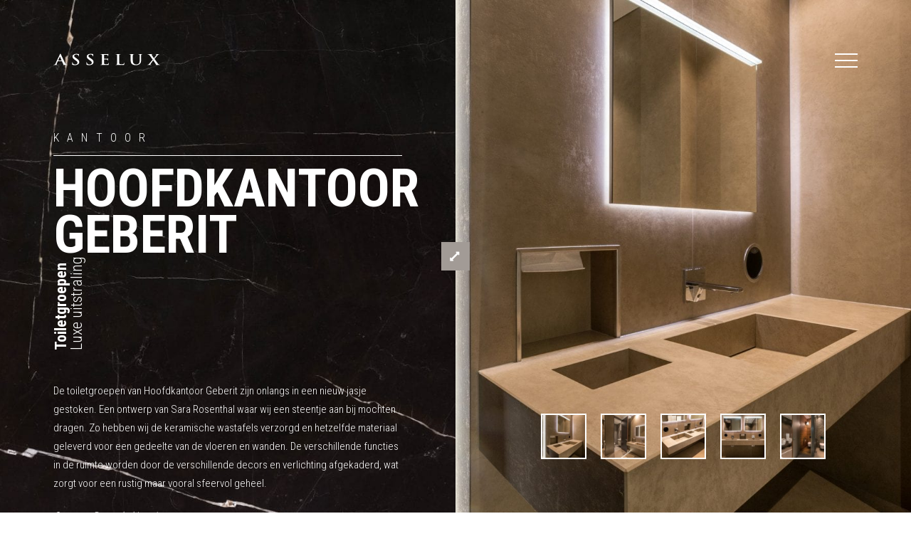

--- FILE ---
content_type: text/html; charset=UTF-8
request_url: https://asselux.nl/project/hoofdkantoor-geberit/
body_size: 13273
content:
<!doctype html>
<html lang="nl-NL" class="no-js">
<head>

    <meta charset="utf-8"/>
    <meta http-equiv="X-UA-Compatible" content="IE=edge"/>
    <title>Hoofdkantoor Geberit - Asselux</title>
<link data-rocket-preload as="style" href="https://fonts.googleapis.com/css?family=Roboto%20Condensed%3A300%2C700&#038;display=swap" rel="preload">
<link href="https://fonts.googleapis.com/css?family=Roboto%20Condensed%3A300%2C700&#038;display=swap" media="print" onload="this.media=&#039;all&#039;" rel="stylesheet">
<noscript data-wpr-hosted-gf-parameters=""><link rel="stylesheet" href="https://fonts.googleapis.com/css?family=Roboto%20Condensed%3A300%2C700&#038;display=swap"></noscript>

    <meta name="viewport" content="width=device-width, initial-scale=1.0, maximum-scale=1.0, user-scalable=no"/>

    <link rel="pingback" href="https://asselux.nl/xmlrpc.php"/>

	<meta name='robots' content='index, follow, max-image-preview:large, max-snippet:-1, max-video-preview:-1' />

<!-- Google Tag Manager for WordPress by gtm4wp.com -->
<script data-cfasync="false" data-pagespeed-no-defer>
	var gtm4wp_datalayer_name = "dataLayer";
	var dataLayer = dataLayer || [];
</script>
<!-- End Google Tag Manager for WordPress by gtm4wp.com -->
	<!-- This site is optimized with the Yoast SEO plugin v26.7 - https://yoast.com/wordpress/plugins/seo/ -->
	<meta name="description" content="De toiletgroepen van Hoofdkantoor Geberit zijn onlangs in een nieuw jasje gestoken. Een ontwerp van Sara Rosenthal waar wij een steentje aan bij mochten" />
	<link rel="canonical" href="https://asselux.nl/project/hoofdkantoor-geberit/" />
	<meta property="og:locale" content="nl_NL" />
	<meta property="og:type" content="article" />
	<meta property="og:title" content="Hoofdkantoor Geberit - Asselux" />
	<meta property="og:description" content="De toiletgroepen van Hoofdkantoor Geberit zijn onlangs in een nieuw jasje gestoken. Een ontwerp van Sara Rosenthal waar wij een steentje aan bij mochten" />
	<meta property="og:url" content="https://asselux.nl/project/hoofdkantoor-geberit/" />
	<meta property="og:site_name" content="Asselux" />
	<meta property="article:modified_time" content="2018-12-04T14:22:38+00:00" />
	<meta property="og:image" content="https://cdn.asselux.nl/wp-content/uploads/2018/11/13160212/Asselux-Keramiek-Toiletgroepen-Hoofdkantoor-Geberit-1.jpg" />
	<meta property="og:image:width" content="2048" />
	<meta property="og:image:height" content="1365" />
	<meta property="og:image:type" content="image/jpeg" />
	<meta name="twitter:card" content="summary_large_image" />
	<script type="application/ld+json" class="yoast-schema-graph">{"@context":"https://schema.org","@graph":[{"@type":"WebPage","@id":"https://asselux.nl/project/hoofdkantoor-geberit/","url":"https://asselux.nl/project/hoofdkantoor-geberit/","name":"Hoofdkantoor Geberit - Asselux","isPartOf":{"@id":"https://asselux.nl/#website"},"datePublished":"2018-11-20T09:14:26+00:00","dateModified":"2018-12-04T14:22:38+00:00","description":"De toiletgroepen van Hoofdkantoor Geberit zijn onlangs in een nieuw jasje gestoken. Een ontwerp van Sara Rosenthal waar wij een steentje aan bij mochten","breadcrumb":{"@id":"https://asselux.nl/project/hoofdkantoor-geberit/#breadcrumb"},"inLanguage":"nl-NL","potentialAction":[{"@type":"ReadAction","target":["https://asselux.nl/project/hoofdkantoor-geberit/"]}]},{"@type":"WebSite","@id":"https://asselux.nl/#website","url":"https://asselux.nl/","name":"Asselux","description":"","potentialAction":[{"@type":"SearchAction","target":{"@type":"EntryPoint","urlTemplate":"https://asselux.nl/?s={search_term_string}"},"query-input":{"@type":"PropertyValueSpecification","valueRequired":true,"valueName":"search_term_string"}}],"inLanguage":"nl-NL"}]}</script>
	<!-- / Yoast SEO plugin. -->


<link rel='dns-prefetch' href='//maps.googleapis.com' />
<link rel='dns-prefetch' href='//fonts.googleapis.com' />
<link href='https://fonts.gstatic.com' crossorigin rel='preconnect' />
<link rel="alternate" title="oEmbed (JSON)" type="application/json+oembed" href="https://asselux.nl/wp-json/oembed/1.0/embed?url=https%3A%2F%2Fasselux.nl%2Fproject%2Fhoofdkantoor-geberit%2F" />
<link rel="alternate" title="oEmbed (XML)" type="text/xml+oembed" href="https://asselux.nl/wp-json/oembed/1.0/embed?url=https%3A%2F%2Fasselux.nl%2Fproject%2Fhoofdkantoor-geberit%2F&#038;format=xml" />
<style id='wp-img-auto-sizes-contain-inline-css' type='text/css'>
img:is([sizes=auto i],[sizes^="auto," i]){contain-intrinsic-size:3000px 1500px}
/*# sourceURL=wp-img-auto-sizes-contain-inline-css */
</style>
<style id='wp-emoji-styles-inline-css' type='text/css'>

	img.wp-smiley, img.emoji {
		display: inline !important;
		border: none !important;
		box-shadow: none !important;
		height: 1em !important;
		width: 1em !important;
		margin: 0 0.07em !important;
		vertical-align: -0.1em !important;
		background: none !important;
		padding: 0 !important;
	}
/*# sourceURL=wp-emoji-styles-inline-css */
</style>
<style id='classic-theme-styles-inline-css' type='text/css'>
/*! This file is auto-generated */
.wp-block-button__link{color:#fff;background-color:#32373c;border-radius:9999px;box-shadow:none;text-decoration:none;padding:calc(.667em + 2px) calc(1.333em + 2px);font-size:1.125em}.wp-block-file__button{background:#32373c;color:#fff;text-decoration:none}
/*# sourceURL=/wp-includes/css/classic-themes.min.css */
</style>
<link data-minify="1" rel='stylesheet' id='fontawesome-css' href='https://asselux.nl/wp-content/cache/min/1/wp-content/themes/asselux/library/css/font-awesome.min.css?ver=1712130821' type='text/css' media='all' />
<link data-minify="1" rel='stylesheet' id='sitecss-css' href='https://asselux.nl/wp-content/cache/min/1/wp-content/themes/asselux/library/css/style.css?ver=1712130821' type='text/css' media='all' />

<script type="text/javascript" src="https://asselux.nl/wp-includes/js/jquery/jquery.min.js" id="jquery-core-js"></script>
<script type="text/javascript" src="https://asselux.nl/wp-includes/js/jquery/jquery-migrate.min.js" id="jquery-migrate-js"></script>
<script type="text/javascript" src="https://asselux.nl/wp-content/themes/asselux/library/js/libs/modernizr.custom.min.js" id="bones-modernizr-js"></script>
<link rel="https://api.w.org/" href="https://asselux.nl/wp-json/" />
<!-- Google Tag Manager for WordPress by gtm4wp.com -->
<!-- GTM Container placement set to automatic -->
<script data-cfasync="false" data-pagespeed-no-defer type="text/javascript">
	var dataLayer_content = {"pagePostType":"project","pagePostType2":"single-project","pagePostAuthor":"Bas Kuipers"};
	dataLayer.push( dataLayer_content );
</script>
<script data-cfasync="false" data-pagespeed-no-defer type="text/javascript">
(function(w,d,s,l,i){w[l]=w[l]||[];w[l].push({'gtm.start':
new Date().getTime(),event:'gtm.js'});var f=d.getElementsByTagName(s)[0],
j=d.createElement(s),dl=l!='dataLayer'?'&l='+l:'';j.async=true;j.src=
'//www.googletagmanager.com/gtm.js?id='+i+dl;f.parentNode.insertBefore(j,f);
})(window,document,'script','dataLayer','GTM-WX4P745J');
</script>
<!-- End Google Tag Manager for WordPress by gtm4wp.com --><link rel="icon" href="https://cdn.asselux.nl/wp-content/uploads/2022/04/29122423/cropped-favicon-asselux-1-32x32.png" sizes="32x32" />
<link rel="icon" href="https://cdn.asselux.nl/wp-content/uploads/2022/04/29122423/cropped-favicon-asselux-1-192x192.png" sizes="192x192" />
<link rel="apple-touch-icon" href="https://cdn.asselux.nl/wp-content/uploads/2022/04/29122423/cropped-favicon-asselux-1-180x180.png" />
<meta name="msapplication-TileImage" content="https://cdn.asselux.nl/wp-content/uploads/2022/04/29122423/cropped-favicon-asselux-1-270x270.png" />

	    <link rel="apple-touch-icon-precomposed" sizes="144x144" href="https://cdn.asselux.nl/wp-content/uploads/2018/07/13161205/favicon.png"/>

<link data-minify="1" rel='stylesheet' id='contact-form-7-css' href='https://asselux.nl/wp-content/cache/min/1/wp-content/plugins/contact-form-7/includes/css/styles.css?ver=1712130821' type='text/css' media='all' />
</head>

<body class="wp-singular project-template-default single single-project postid-1284 wp-theme-asselux">

<div data-rocket-location-hash="741e35f89f104a80db6c8aa96275fd46" class="siteWrap">
    <div data-rocket-location-hash="6005da2017e5fd3302f88d75d9af55c2" class="container">
        <div data-rocket-location-hash="70f56f084a6bc7e62c6a8023cbaa395c" class="innerContainer">
            <div class="wrapper">
                <div id="barba-wrapper">
                    <div class="barba-container">

<ul class="menuSocial jsMenuSocial clearfix">

	        <li>
            <a href="https://www.youtube.com/channel/UCyCawx0ha7U-HBRy39QT0OA"><i class="fa fa-youtube-play"></i></a>
        </li>
	        <li>
            <a href="https://www.facebook.com/asselux"><i class="fa fa-facebook"></i></a>
        </li>
	        <li>
            <a href="https://www.instagram.com/asselux_bv/"><i class="fa fa-instagram"></i></a>
        </li>
	        <li>
            <a href="https://nl.pinterest.com/asselux/pins/"><i class="fa fa-pinterest-p"></i></a>
        </li>
	        <li>
            <a href="https://www.linkedin.com/company/asselux-b.v./"><i class="fa fa-linkedin"></i></a>
        </li>
	
</ul>

<div class="menuBar">

    <a href="https://asselux.nl" class="menuLogo jsMenuLogo">
        
        <svg viewBox="0 0 1192.5 127.9">
            <path class="first-letter" d="M51.3,83.5c-1,0-1.3,0.3-1.7,1.3l-10.3,23.1c-1.9,4-2.9,7.9-2.9,9.9c0,2.9,1.7,5,7.7,5h2.9c2.3,0,2.9,0.3,2.9,1.3 c0,1.3-1.2,1.6-3.3,1.6c-6.1,0-14.4-0.5-20.3-0.5c-2.1,0-12.6,0.5-22.6,0.5c-2.5,0-3.7-0.3-3.7-1.6c0-1,0.8-1.3,2.3-1.3 c1.7,0,4.4-0.1,5.9-0.3c8.8-1,12.4-6.5,16.3-14.5L72.6,6.5C74.9,1.8,76,0,77.9,0c1.7,0,2.9,1.5,4.8,5.2 C87.3,14,118,80,130.2,104.5c7.3,14.5,12.8,16.8,16.8,17.6c2.9,0.5,5.7,0.6,8,0.6c1.6,0,2.5,0.2,2.5,1.3c0,1.3-1.7,1.6-8.8,1.6 c-6.9,0-20.9,0-36.2-0.3c-3.5-0.2-5.7-0.2-5.7-1.3c0-1,0.8-1.3,2.7-1.4c1.3-0.3,2.7-1.8,1.7-3.7L95.9,84.6c-0.4-0.8-1-1.1-1.9-1.1 H51.3z M90.4,75.4c1,0,1.1-0.5,1-1L74.1,34.6c-0.2-0.6-0.4-1.5-0.9-1.5c-0.6,0-1,0.8-1.2,1.5L54.4,74.3c-0.2,0.7,0,1.1,0.8,1.1 H90.4z"/>
            <path class="second-letter" d="M213.1,123.7c-3-1.1-3.6-1.9-3.6-5.5c0-8.9,0.7-18.6,0.9-21.2c0.2-2.4,0.8-4.2,2.3-4.2c1.7,0,1.9,1.4,1.9,2.7 c0,2.1,0.8,5.5,1.7,8.2c4.2,12,15.5,16.3,27.4,16.3c17.2,0,25.7-9.9,25.7-18.4c0-7.9-2.9-15.3-18.8-25.8l-8.8-5.8 c-21.1-13.9-28.4-25.2-28.4-38.3c0-17.8,17.6-30.5,44.2-30.5c12.5,0,20.5,1.6,25.5,2.8c1.8,0.3,2.7,0.8,2.7,1.9 c0,2.1-0.8,6.8-0.8,19.4c0,3.5-0.6,4.8-2.1,4.8c-1.3,0-1.9-1-1.9-2.9c0-1.5-0.9-6.4-5-10.6c-2.9-3.1-8.4-7.9-20.9-7.9 c-14.1,0-22.8,7-22.8,16.6c0,7.4,4.4,13.1,20.3,23.2l5.3,3.4c23.2,14.7,31.4,25.8,31.4,41.2c0,9.4-4.2,20.5-18,28.1 c-9.6,5.2-20.3,6.6-30.4,6.6C230,127.9,221.4,126.8,213.1,123.7z"/>
            <path class="third-letter" d="M372.5,123.7c-3-1.1-3.6-1.9-3.6-5.5c0-8.9,0.8-18.6,1-21.2c0.2-2.4,0.8-4.2,2.3-4.2c1.7,0,1.9,1.4,1.9,2.7 c0,2.1,0.8,5.5,1.7,8.2c4.2,12,15.5,16.3,27.4,16.3c17.2,0,25.7-9.9,25.7-18.4c0-7.9-2.9-15.3-18.8-25.8l-8.8-5.8 c-21-13.9-28.4-25.2-28.4-38.3c0-17.8,17.6-30.5,44.3-30.5c12.4,0,20.5,1.6,25.4,2.8c1.8,0.3,2.7,0.8,2.7,1.9 c0,2.1-0.8,6.8-0.8,19.4c0,3.5-0.6,4.8-2.1,4.8c-1.3,0-1.9-1-1.9-2.9c0-1.5-0.9-6.4-5-10.6c-2.9-3.1-8.4-7.9-20.9-7.9 c-14.1,0-22.8,7-22.8,16.6c0,7.4,4.4,13.1,20.3,23.2l5.3,3.4c23.2,14.7,31.4,25.8,31.4,41.2c0,9.4-4.2,20.5-18,28.1 c-9.6,5.2-20.3,6.6-30.4,6.6C389.4,127.9,380.7,126.8,372.5,123.7z"/>
            <path class="fourth-letter" d="M542.4,50.4c0-24.6,0-29.1-0.4-34.2c-0.4-5.5-1.9-8.1-8.3-9.2c-1.5-0.3-4.8-0.5-7.5-0.5c-2.1,0-3.2-0.3-3.2-1.5 c0-1.1,1.3-1.5,4.2-1.5c5.2,0,10.7,0.2,15.5,0.2c5,0.2,9.4,0.3,12.1,0.3c6.1,0,44.2,0,47.9-0.2c3.7-0.3,6.7-0.6,8.3-1 c0.9-0.2,2.1-0.7,3-0.7c1,0,1.1,0.7,1.1,1.5c0,1.1-1,3.1-1.5,10.5c-0.2,1.6-0.6,8.7-1,10.6c-0.2,0.8-0.6,1.8-1.9,1.8 c-1.4,0-1.7-0.8-1.7-2.3c0-1.2-0.2-3.9-1.2-5.8c-1.3-2.9-3.2-4.8-12.8-5.8c-3.2-0.3-23.3-0.6-27.1-0.6c-1,0-1.4,0.5-1.4,1.6v40.8 c0,1.1,0.2,1.8,1.4,1.8c4.2,0,26.2,0,30.6-0.3c4.6-0.3,7.5-0.8,9.2-2.4c1.3-1.3,2.1-2.1,3.1-2.1c0.8,0,1.3,0.3,1.3,1.3 c0,1-0.8,3.6-1.5,11.8c-0.2,3.2-0.8,9.7-0.8,10.8c0,1.3,0,3.1-1.7,3.1c-1.3,0-1.7-0.7-1.7-1.5c-0.2-1.6-0.2-3.7-0.8-5.8 c-1-3.2-3.7-5.7-10.7-6.3c-3.7-0.3-22.6-0.5-27.2-0.5c-1,0-1.2,0.6-1.2,1.6v12.7c0,5.5-0.2,20.4,0,25.1c0.4,11.2,3.5,13.6,23,13.6 c5,0,13,0,18-1.9c5-1.9,7.3-5.3,8.6-12c0.4-1.8,0.8-2.4,2.1-2.4c1.5,0,1.5,1.3,1.5,2.9c0,3.7-1.5,14.7-2.5,17.9 c-1.4,4.2-3.1,4.2-10.3,4.2c-14.4,0-24.9-0.3-33.1-0.5c-8.3-0.3-14.2-0.5-19.9-0.5c-2.1,0-6.3,0-10.9,0.2c-4.4,0-9.4,0.3-13.2,0.3 c-2.5,0-3.8-0.5-3.8-1.6c0-0.8,0.8-1.3,3.1-1.3c2.9,0,5.2-0.3,6.9-0.6c3.8-0.7,4.8-4.2,5.6-8.9c0.9-6.8,0.9-19.5,0.9-34.4V50.4z"/>
            <path class="fifth-letter" d="M735.2,78.8c0,20.7,0,31.8,4,34.8c3.2,2.4,8.2,3.5,23.1,3.5c10.1,0,17.6-0.2,22.4-4.5c2.3-2.1,4.6-6.6,5-9.7 c0.2-1.5,0.6-2.4,2.1-2.4c1.4,0,1.5,0.8,1.5,2.8c0,1.8-1.3,13.9-2.8,18.6c-1.2,3.5-2.1,4.3-12.1,4.3c-13.8,0-23.7-0.3-32.4-0.5 c-8.6-0.3-15.5-0.5-23.3-0.5c-2.1,0-6.3,0-10.9,0.2c-4.4,0-9.4,0.3-13.2,0.3c-2.5,0-3.8-0.5-3.8-1.6c0-0.8,0.8-1.3,3.1-1.3 c2.9,0,5.1-0.3,6.9-0.6c3.8-0.7,4.8-4.2,5.5-8.9c1-6.8,1-19.5,1-34.4V50.4c0-24.6,0-29.1-0.4-34.2c-0.4-5.5-1.9-8.1-8.2-9.2 c-1.5-0.3-3.9-0.5-6.3-0.5c-2.1,0-3.3-0.3-3.3-1.5c0-1.1,1.3-1.5,4.2-1.5c9,0,21,0.5,26.2,0.5c4.6,0,18.6-0.5,26-0.5 c2.7,0,4,0.3,4,1.5c0,1.1-1.2,1.5-3.5,1.5c-2.1,0-5.2,0.2-7.5,0.5c-5.2,0.8-6.7,3.6-7.1,9.2c-0.4,5.2-0.4,9.7-0.4,34.2V78.8z"/>
            <path class="sixth-letter" d="M863,50.4c0-24.6,0-29.1-0.4-34.2c-0.4-5.5-1.9-8.1-8.3-9.2c-1.5-0.3-4.8-0.5-7.5-0.5c-2.1,0-3.3-0.3-3.3-1.5 c0-1.1,1.3-1.5,4.2-1.5c10.2,0,22.2,0.5,28,0.5c4.6,0,16.7-0.5,23.5-0.5c2.9,0,4.2,0.3,4.2,1.5c0,1.1-1.1,1.5-3,1.5 c-2.1,0-3.3,0.2-5.6,0.5c-5.2,0.8-6.7,3.6-7.1,9.2c-0.4,5.2-0.4,9.7-0.4,34.2V73c0,23.4,5.6,33.3,14.9,39.7 c8.6,6,17.4,6.6,23.9,6.6c8.4,0,18.8-2.3,26.4-8.7c10.5-8.9,11.1-23.4,11.1-40V50.4c0-24.6,0-29.1-0.4-34.2 c-0.4-5.5-1.9-8.1-8.2-9.2c-1.5-0.3-4.8-0.5-6.9-0.5c-2.1,0-3.2-0.3-3.2-1.5c0-1.1,1.3-1.5,4-1.5c9.8,0,21.8,0.5,22,0.5 c2.3,0,14.4-0.5,21.8-0.5c2.7,0,4,0.3,4,1.5c0,1.1-1.1,1.5-3.4,1.5c-2.1,0-3.3,0.2-5.6,0.5c-5.1,0.8-6.7,3.6-7.1,9.2 c-0.4,5.2-0.4,9.7-0.4,34.2v17.3c0,17.9-2.1,37-18.2,48.6c-13.6,9.8-27.4,11.7-39.8,11.7c-10.1,0-28.5-0.5-42.5-11.2 C870.2,109.3,863,97.4,863,74V50.4z"/>
            <path class="seventh-letter" d="M1129.7,58.2c6.1,7.9,37.2,51.7,41.9,56.9c3.3,3.5,6.1,5.5,11.1,6.8c3.3,0.8,5.6,0.9,7.3,0.9c1.4,0,2.5,0.3,2.5,1.3 c0,1.1-1.5,1.6-3.6,1.6h-5.7c-4.6,0-19.7,0-34.5-0.3c-5-0.2-6.5-0.5-6.5-1.6c0-1,1-1.4,2.7-1.7c0.9-0.2,1.7-1.6,0.4-3.7 c-10.5-15.8-21.4-31.8-30.3-43.9l-28.3,38.6c-1.9,2.6-2.9,5-2.7,6.8c0.2,1.5,2,2.4,3.6,2.8c1.2,0.2,2.9,0.3,4.4,0.3 c1.2,0,2.3,0.5,2.3,1.5c0,1.1-1.3,1.4-3.8,1.4h-3.4c-1.1,0-13.2-0.5-18-0.5c-3.7,0-13,0.5-16.1,0.5h-3.2c-1.9,0-2.9-0.5-2.9-1.4 c0-1,1.1-1.5,2.7-1.5c1.3,0,4.2-0.1,7.1-0.8c5.6-1.3,9.2-4.4,15.7-12.1l36.6-44.1l-32.9-46c-4.6-6.5-9.2-10.3-15.9-12.1 c-3-0.8-6.1-1.1-8-1.1c-1.2,0-1.9-0.5-1.9-1.6c0-1,1.3-1.3,3.8-1.3c4.6,0,20.1,0.5,29.1,0.5c2.7,0,13.4-0.5,20.5-0.5 c2.7,0,3.8,0.3,3.8,1.5c0,1.1-1.1,1.5-2.9,1.5c-1.1,0-3.6,0.2-5.1,0.6c-1.7,0.5-2.3,1.6-2.3,2.6s0.8,2.9,1.9,4.7 c8.2,12.9,16.8,24.7,24.3,35.7c5.6-7.1,23.2-29.6,26.1-34.1c1.5-2.3,2.1-4.8,2.1-6.1c0-1.1-1.3-2.4-3.3-2.9 c-1.9-0.5-4.6-0.5-6.1-0.5c-1.2,0-2.3-0.3-2.3-1.5c0-1,1.3-1.5,4-1.5c7.5,0,15.5,0.5,19.2,0.5c3.8,0,11.7-0.5,18.8-0.5 c2.1,0,3.5,0.5,3.5,1.5c0,1-1.2,1.5-3.1,1.5c-1.9,0-4.2,0.3-6.9,1c-4.4,1-8.3,5.5-14,12.6L1129.7,58.2z"/>
        </svg>
    </a>

    <a href="#" class="menuToggle jsMenuToggle" data-theme="light"><span></span></a>

	
</div>

    <style>
        .hoofdmenu .verkooppunten {
            display: none;
        }
    </style>
    <main class="section singleProject pageScroll" data-section="main" data-theme="dark">
        <div class="singleProjectLeft" style="background-image:url(https://cdn.asselux.nl/wp-content/uploads/2018/10/13161004/SAHARA-NOIR-e1539855229932-1000x1000.jpg);">
            <div class="singleProjectLeftInner">
				
				                    <span class="singleProjectTag" style="color: #FFFFFF; border-bottom: 1px solid #FFFFFF;">Kantoor</span>                <h1 class="singleProjectTitle" style="color: #FFFFFF;">Hoofdkantoor Geberit</h1>

				                    <h2 class="singleProjectSubtitle" style="color: #FFFFFF;"><strong>Toiletgroepen</strong> Luxe uitstraling</h2>
				
                <div class="singleProjectDesc" style="color: #FFFFFF;">
					<p>De toiletgroepen van Hoofdkantoor Geberit zijn onlangs in een nieuw jasje gestoken. Een ontwerp van Sara Rosenthal waar wij een steentje aan bij mochten dragen. Zo hebben wij de keramische wastafels verzorgd en hetzelfde materiaal geleverd voor een gedeelte van de vloeren en wanden. De verschillende functies in de ruimte worden door de verschillende decors en verlichting afgekaderd, wat zorgt voor een rustig maar vooral sfeervol geheel.</p>
<p><em>Ontwerp: Rosenthal Interiors</em></p>
                </div>

				
                    <ul class="singleProjectNav">
                        <li>
                            <a href="https://asselux.nl/project/kantoorpand-cadzand/" class="Btn whiteBtn outlineBtn arrowLeftBtn singleProjectNavPrev"><i class="fa fa-angle-left"></i><span>Vorig project</span></a>
                        </li>
                        <li>
                            <a href="https://asselux.nl/projecten/" class="Btn whiteBtn outlineBtn noArrowBtn singleProjectNavOverview">
                                <svg viewBox="0 0 263.1 263.1">
                                    <rect width="65.4" height="65.4"/>
                                    <rect x="98.9" width="65.4" height="65.4"/>
                                    <rect x="197.7" width="65.4" height="65.4"/>
                                    <rect y="98.9" width="65.4" height="65.4"/>
                                    <rect x="98.9" y="98.9" width="65.4" height="65.4"/>
                                    <rect x="197.7" y="98.9" width="65.4" height="65.4"/>
                                    <rect y="197.7" width="65.4" height="65.4"/>
                                    <rect x="98.9" y="197.7" width="65.4" height="65.4"/>
                                    <rect x="197.7" y="197.7" width="65.4" height="65.4"/>
                                </svg>
                            </a></li>
                        <li>
                            <a href="https://asselux.nl/project/van-der-valk-apeldoorn-cantharel/" class="Btn whiteBtn outlineBtn singleProjectNavNext"><span>Volgend project</span><i class="fa fa-angle-right"></i></a>
                        </li>
                    </ul>

				
            </div>
        </div>

		            <div class="singleProjectRight pageImage">
				                <div class="singleProjectRightSlider jsProjectSlider">
					                        <div class="singleProjectRightSlide">
                            <a rel="gallery-1" href="https://cdn.asselux.nl/wp-content/uploads/2018/11/13160218/Asselux-Keramiek-Toiletgroepen-Hoofdkantoor-Geberit-4-933x1400.jpg" data-fancybox="gallery" class="singleProjectRightSlideImg lightbox no-barba" style="background-image: url(https://cdn.asselux.nl/wp-content/uploads/2018/11/13160218/Asselux-Keramiek-Toiletgroepen-Hoofdkantoor-Geberit-4-1000x1000.jpg);">
                                <span href="#" class="Btn greyBtn solidBtn singleProjectRightSlideImgEnlarge"><i class="fa fa-arrows-h"></i></span>
                            </a>
                            <a data-pin-do="buttonPin" data-pin-shape="round" data-pin-tall="true" href="https://www.pinterest.com/pin/create/button/?url=https://asselux.nl/project/hoofdkantoor-geberit/&media=https://cdn.asselux.nl/wp-content/uploads/2018/11/13160218/Asselux-Keramiek-Toiletgroepen-Hoofdkantoor-Geberit-4.jpg&description=Hoofdkantoor Geberit"></a>
                        </div>
					                        <div class="singleProjectRightSlide">
                            <a rel="gallery-1" href="https://cdn.asselux.nl/wp-content/uploads/2018/11/13160216/Asselux-Keramiek-Toiletgroepen-Hoofdkantoor-Geberit-5-1400x933.jpg" data-fancybox="gallery" class="singleProjectRightSlideImg lightbox no-barba" style="background-image: url(https://cdn.asselux.nl/wp-content/uploads/2018/11/13160216/Asselux-Keramiek-Toiletgroepen-Hoofdkantoor-Geberit-5-1000x1000.jpg);">
                                <span href="#" class="Btn greyBtn solidBtn singleProjectRightSlideImgEnlarge"><i class="fa fa-arrows-h"></i></span>
                            </a>
                            <a data-pin-do="buttonPin" data-pin-shape="round" data-pin-tall="true" href="https://www.pinterest.com/pin/create/button/?url=https://asselux.nl/project/hoofdkantoor-geberit/&media=https://cdn.asselux.nl/wp-content/uploads/2018/11/13160216/Asselux-Keramiek-Toiletgroepen-Hoofdkantoor-Geberit-5.jpg&description=Hoofdkantoor Geberit"></a>
                        </div>
					                        <div class="singleProjectRightSlide">
                            <a rel="gallery-1" href="https://cdn.asselux.nl/wp-content/uploads/2018/11/13160208/Asselux-Keramiek-Toiletgroepen-Hoofdkantoor-Geberit-3-1400x933.jpg" data-fancybox="gallery" class="singleProjectRightSlideImg lightbox no-barba" style="background-image: url(https://cdn.asselux.nl/wp-content/uploads/2018/11/13160208/Asselux-Keramiek-Toiletgroepen-Hoofdkantoor-Geberit-3-1000x1000.jpg);">
                                <span href="#" class="Btn greyBtn solidBtn singleProjectRightSlideImgEnlarge"><i class="fa fa-arrows-h"></i></span>
                            </a>
                            <a data-pin-do="buttonPin" data-pin-shape="round" data-pin-tall="true" href="https://www.pinterest.com/pin/create/button/?url=https://asselux.nl/project/hoofdkantoor-geberit/&media=https://cdn.asselux.nl/wp-content/uploads/2018/11/13160208/Asselux-Keramiek-Toiletgroepen-Hoofdkantoor-Geberit-3.jpg&description=Hoofdkantoor Geberit"></a>
                        </div>
					                        <div class="singleProjectRightSlide">
                            <a rel="gallery-1" href="https://cdn.asselux.nl/wp-content/uploads/2018/11/13160210/Asselux-Keramiek-Toiletgroepen-Hoofdkantoor-Geberit-2-1400x933.jpg" data-fancybox="gallery" class="singleProjectRightSlideImg lightbox no-barba" style="background-image: url(https://cdn.asselux.nl/wp-content/uploads/2018/11/13160210/Asselux-Keramiek-Toiletgroepen-Hoofdkantoor-Geberit-2-1000x1000.jpg);">
                                <span href="#" class="Btn greyBtn solidBtn singleProjectRightSlideImgEnlarge"><i class="fa fa-arrows-h"></i></span>
                            </a>
                            <a data-pin-do="buttonPin" data-pin-shape="round" data-pin-tall="true" href="https://www.pinterest.com/pin/create/button/?url=https://asselux.nl/project/hoofdkantoor-geberit/&media=https://cdn.asselux.nl/wp-content/uploads/2018/11/13160210/Asselux-Keramiek-Toiletgroepen-Hoofdkantoor-Geberit-2.jpg&description=Hoofdkantoor Geberit"></a>
                        </div>
					                        <div class="singleProjectRightSlide">
                            <a rel="gallery-1" href="https://cdn.asselux.nl/wp-content/uploads/2018/11/13160214/Asselux-Keramiek-Toiletgroepen-Hoofdkantoor-Geberit-6-1400x933.jpg" data-fancybox="gallery" class="singleProjectRightSlideImg lightbox no-barba" style="background-image: url(https://cdn.asselux.nl/wp-content/uploads/2018/11/13160214/Asselux-Keramiek-Toiletgroepen-Hoofdkantoor-Geberit-6-1000x1000.jpg);">
                                <span href="#" class="Btn greyBtn solidBtn singleProjectRightSlideImgEnlarge"><i class="fa fa-arrows-h"></i></span>
                            </a>
                            <a data-pin-do="buttonPin" data-pin-shape="round" data-pin-tall="true" href="https://www.pinterest.com/pin/create/button/?url=https://asselux.nl/project/hoofdkantoor-geberit/&media=https://cdn.asselux.nl/wp-content/uploads/2018/11/13160214/Asselux-Keramiek-Toiletgroepen-Hoofdkantoor-Geberit-6.jpg&description=Hoofdkantoor Geberit"></a>
                        </div>
					                </div>
                <div class="singleProjectRightThumbSliderContainer">
                    <div class="singleProjectRightThumbSlider jsProjectThumbSlider">
						                            <div class="singleProjectRightThumbSlide">
								<img width="150" height="150" src="https://cdn.asselux.nl/wp-content/uploads/2018/11/13160218/Asselux-Keramiek-Toiletgroepen-Hoofdkantoor-Geberit-4-150x150.jpg" alt="NIEUWEGEIN &#8211; Geberit toiletgroep. FOTO: DIEDERIK VAN DER LAAN"/>                            </div>
						                            <div class="singleProjectRightThumbSlide">
								<img width="150" height="150" src="https://cdn.asselux.nl/wp-content/uploads/2018/11/13160216/Asselux-Keramiek-Toiletgroepen-Hoofdkantoor-Geberit-5-150x150.jpg" alt="NIEUWEGEIN &#8211; Geberit toiletgroep. FOTO: DIEDERIK VAN DER LAAN"/>                            </div>
						                            <div class="singleProjectRightThumbSlide">
								<img width="150" height="150" src="https://cdn.asselux.nl/wp-content/uploads/2018/11/13160208/Asselux-Keramiek-Toiletgroepen-Hoofdkantoor-Geberit-3-150x150.jpg" alt="NIEUWEGEIN &#8211; Geberit toiletgroep. FOTO: DIEDERIK VAN DER LAAN"/>                            </div>
						                            <div class="singleProjectRightThumbSlide">
								<img width="150" height="150" src="https://cdn.asselux.nl/wp-content/uploads/2018/11/13160210/Asselux-Keramiek-Toiletgroepen-Hoofdkantoor-Geberit-2-150x150.jpg" alt="NIEUWEGEIN &#8211; Geberit toiletgroep. FOTO: DIEDERIK VAN DER LAAN"/>                            </div>
						                            <div class="singleProjectRightThumbSlide">
								<img width="150" height="150" src="https://cdn.asselux.nl/wp-content/uploads/2018/11/13160214/Asselux-Keramiek-Toiletgroepen-Hoofdkantoor-Geberit-6-150x150.jpg" alt="NIEUWEGEIN &#8211; Geberit toiletgroep. FOTO: DIEDERIK VAN DER LAAN"/>                            </div>
						                    </div>
                    <div class="singleProjectRightThumbSliderPrev jsProjectThumbSliderPrev">
                        <i class="fa fa-angle-left"></i></div>
                    <div class="singleProjectRightThumbSliderNext jsProjectThumbSliderNext">
                        <i class="fa fa-angle-right"></i></div>
                </div>
            </div>
		    </main>

<a class="popupClose jsPopupClose"></a>
<div class="popupBackdrop jsPopupBackdrop"></div>

<section class="section sectionFull sectionContact" data-theme="dark" data-item="5" data-section="contact">
	<div class="sectionSide sectionSideLeft">
		<div class="googleMap">
			<div id="gmap"></div>
		</div>
	</div>
	<div class="sectionSide sectionSideRight">
		<h3 class="sectionTitle sectionTitleContact">Contact</h3>
		<div class="sectionContent sectionContentContact">
			<ul class="sectionContentAddress">
				<li>Parallelweg 25</li>
				<li>7161 AENeede</li>
				<li><a href="tel:0545 - 295002">0545 - 295002</a></li>
				<li><a href="/cdn-cgi/l/email-protection#dfb6b1b9b09fbeacacbab3aaa7f1b1b3"><span class="__cf_email__" data-cfemail="1e777078715e7f6d6d7b726b66307072">[email&#160;protected]</span></a></li>
			</ul>
			<span class="sectionContentTitle"><strong>Asselux</strong>Neede</span>
			<div class="contactForm">
								
<div class="wpcf7 no-js" id="wpcf7-f5-p1284-o1" lang="nl-NL" dir="ltr" data-wpcf7-id="5">
<div class="screen-reader-response"><p role="status" aria-live="polite" aria-atomic="true"></p> <ul></ul></div>
<form action="/project/hoofdkantoor-geberit/#wpcf7-f5-p1284-o1" method="post" class="wpcf7-form init" aria-label="Contact form" novalidate="novalidate" data-status="init">
<fieldset class="hidden-fields-container"><input type="hidden" name="_wpcf7" value="5" /><input type="hidden" name="_wpcf7_version" value="6.1.4" /><input type="hidden" name="_wpcf7_locale" value="nl_NL" /><input type="hidden" name="_wpcf7_unit_tag" value="wpcf7-f5-p1284-o1" /><input type="hidden" name="_wpcf7_container_post" value="1284" /><input type="hidden" name="_wpcf7_posted_data_hash" value="" /><input type="hidden" name="_wpcf7_recaptcha_response" value="" />
</fieldset>
<div class="cols tinyGutter tinyBottom">
	<div class="col-2-1">
		<p><span class="wpcf7-form-control-wrap" data-name="your-name"><input size="40" maxlength="400" class="wpcf7-form-control wpcf7-text wpcf7-validates-as-required" aria-required="true" aria-invalid="false" placeholder="Uw naam *" value="" type="text" name="your-name" /></span>
		</p>
	</div>
	<div class="col-2-1">
		<p><span class="wpcf7-form-control-wrap" data-name="companyname"><input size="40" maxlength="400" class="wpcf7-form-control wpcf7-text" aria-invalid="false" placeholder="Bedrijfsnaam" value="" type="text" name="companyname" /></span>
		</p>
	</div>
	<div class="col-1">
		<p><span class="wpcf7-form-control-wrap" data-name="email"><input size="40" maxlength="400" class="wpcf7-form-control wpcf7-email wpcf7-validates-as-required wpcf7-text wpcf7-validates-as-email" aria-required="true" aria-invalid="false" placeholder="Uw e-mailadres *" value="" type="email" name="email" /></span>
		</p>
	</div>
	<div class="col-1">
		<p><span class="wpcf7-form-control-wrap" data-name="bericht"><textarea cols="40" rows="3" maxlength="2000" class="wpcf7-form-control wpcf7-textarea wpcf7-validates-as-required" aria-required="true" aria-invalid="false" placeholder="Uw bericht *" name="bericht"></textarea></span>
		</p>
	</div>
	<div class="col-1">
		<p><button type="submit">Verzenden</button>
		</p>
	</div>
</div><div class="wpcf7-response-output" aria-hidden="true"></div>
</form>
</div>
			</div>
		</div>
		<div class="sectionFooter">
			<div class="sectionFooterTop">
				<ul class="sectionFooterSocial clearfix">
					<li><a href="https://www.youtube.com/channel/UCyCawx0ha7U-HBRy39QT0OA"><i class="fa fa-youtube-play"></i></a></li>					<li><a href="https://www.facebook.com/asselux"><i class="fa fa-facebook"></i></a></li>					<li><a href="https://www.instagram.com/asselux_bv/"><i class="fa fa-instagram"></i></a></li>					<li><a href="https://nl.pinterest.com/asselux/pins/"><i class="fa fa-pinterest-p"></i></a></li>					<li><a href="https://www.linkedin.com/company/asselux-b.v./"><i class="fa fa-linkedin"></i></a></li>				</ul>
			</div>
			<div class="sectionFooterBottom clearfix">
				<div class="sectionFooterCopyright">Asselux 2026</div>
				<ul id="menu-footermenu" class="menu footermenu clearfix"><li id="menu-item-68" class="menu-item menu-item-type-post_type menu-item-object-page menu-item-68"><a href="https://asselux.nl/algemene-voorwaarden/">Voorwaarden</a></li>
<li id="menu-item-69" class="menu-item menu-item-type-post_type menu-item-object-page menu-item-69"><a href="https://asselux.nl/privacy-statement/">Privacybeleid</a></li>
</ul>			</div>
		</div>
	</div>
</section><div class="panelOverlay"></div>
<div class="panel">
	<div class="panelInner">
		<div class="panelMenu">
			<ul id="menu-hoofdmenu" class="menu hoofdmenu clearfix"><li id="menu-item-33" class="menu-item menu-item-type-post_type menu-item-object-page menu-item-has-children menu-item-33"><a href="https://asselux.nl/projecten/">Projecten</a>
<ul class="sub-menu">
	<li id="menu-item-523" class="menu-item menu-item-type-custom menu-item-object-custom menu-item-523"><a href="/projecten/#toon=hotels">Hotels</a></li>
	<li id="menu-item-524" class="menu-item menu-item-type-custom menu-item-object-custom menu-item-524"><a href="/projecten/#toon=horeca">Horeca</a></li>
	<li id="menu-item-525" class="menu-item menu-item-type-custom menu-item-object-custom menu-item-525"><a href="/projecten/#toon=kantoor">Kantoor</a></li>
	<li id="menu-item-526" class="menu-item menu-item-type-custom menu-item-object-custom menu-item-526"><a href="/projecten/#toon=retail">Retail</a></li>
	<li id="menu-item-527" class="menu-item menu-item-type-custom menu-item-object-custom menu-item-527"><a href="/projecten/#toon=wellness">Wellness</a></li>
	<li id="menu-item-677" class="menu-item menu-item-type-custom menu-item-object-custom menu-item-677"><a href="/projecten/#toon=woningen">Woningen</a></li>
</ul>
</li>
<li id="menu-item-28" class="menu-item menu-item-type-post_type menu-item-object-page menu-item-has-children menu-item-28"><a href="https://asselux.nl/producten/">Producten</a>
<ul class="sub-menu">
	<li id="menu-item-30" class="menu-item menu-item-type-post_type menu-item-object-page menu-item-30"><a href="https://asselux.nl/producten/keratop/">Collectie</a></li>
	<li id="menu-item-1369" class="menu-item menu-item-type-post_type menu-item-object-page menu-item-1369"><a href="https://asselux.nl/producten/sanitair/">Sanitair</a></li>
	<li id="menu-item-31" class="menu-item menu-item-type-post_type menu-item-object-page menu-item-31"><a href="https://asselux.nl/producten/maatwerk/">Maatwerk</a></li>
	<li id="menu-item-1810" class="menu-item menu-item-type-custom menu-item-object-custom menu-item-1810"><a target="_blank" href="https://www.keratop.nl/producten/keratop-tec-board/">Keratop Tec-Board</a></li>
</ul>
</li>
<li id="menu-item-34" class="menu-item menu-item-type-post_type menu-item-object-page menu-item-has-children menu-item-34"><a href="https://asselux.nl/service/">Service</a>
<ul class="sub-menu">
	<li id="menu-item-41" class="menu-item menu-item-type-custom menu-item-object-custom menu-item-41"><a href="/service/#downloads">Downloads</a></li>
	<li id="menu-item-42" class="menu-item menu-item-type-custom menu-item-object-custom menu-item-42"><a href="/service/#inspiratiemagazine">Inspiratiemagazine</a></li>
	<li id="menu-item-43" class="menu-item menu-item-type-custom menu-item-object-custom menu-item-43"><a href="/service/#stalen">Stalen opvragen</a></li>
	<li id="menu-item-258" class="menu-item menu-item-type-custom menu-item-object-custom menu-item-258"><a href="/service/#materialen">Materialen</a></li>
</ul>
</li>
<li id="menu-item-23" class="menu-item menu-item-type-post_type menu-item-object-page menu-item-has-children menu-item-23"><a href="https://asselux.nl/asselux/">Asselux</a>
<ul class="sub-menu">
	<li id="menu-item-321" class="menu-item menu-item-type-custom menu-item-object-custom menu-item-321"><a href="/asselux/#about">Over Asselux</a></li>
	<li id="menu-item-322" class="menu-item menu-item-type-custom menu-item-object-custom menu-item-322"><a href="/asselux/#work">Werken bij Asselux</a></li>
	<li id="menu-item-1373" class="menu-item menu-item-type-post_type menu-item-object-page menu-item-1373"><a href="https://asselux.nl/asselux/partners/">Partners</a></li>
</ul>
</li>
<li id="menu-item-26" class="menu-item menu-item-type-post_type menu-item-object-page menu-item-has-children menu-item-26"><a href="https://asselux.nl/contact/">Contact</a>
<ul class="sub-menu">
	<li id="menu-item-46" class="menu-item menu-item-type-custom menu-item-object-custom menu-item-46"><a href="/contact/#projectadvies">Projectadvies</a></li>
	<li id="menu-item-45" class="verkooppunten menu-item menu-item-type-custom menu-item-object-custom menu-item-45"><a href="/contact/#verkooppunten">Verkooppunten</a></li>
	<li id="menu-item-47" class="menu-item menu-item-type-custom menu-item-object-custom menu-item-47"><a href="/contact/#newsletter">Nieuwsbrief</a></li>
	<li id="menu-item-48" class="menu-item menu-item-type-custom menu-item-object-custom menu-item-48"><a href="/contact/#contact">Contact</a></li>
</ul>
</li>
<li id="menu-item-27" class="menuInspiration jsMenuInspiration menu-item menu-item-type-post_type menu-item-object-page menu-item-has-children menu-item-27"><a href="https://asselux.nl/inspiratie/">Inspiratie</a>
<ul class="sub-menu">
	<li id="menu-item-49" class="menu-item menu-item-type-custom menu-item-object-custom menu-item-49"><a href="/inspiratie/#toon=actueel">Actueel</a></li>
	<li id="menu-item-50" class="menu-item menu-item-type-custom menu-item-object-custom menu-item-50"><a href="/inspiratie/#toon=blog">Blog</a></li>
</ul>
</li>
</ul>					</div>
	</div>
</div>
</div>
</div>
</div>
</div>
</div>
</div>

<script data-cfasync="false" src="/cdn-cgi/scripts/5c5dd728/cloudflare-static/email-decode.min.js"></script><script type="speculationrules">
{"prefetch":[{"source":"document","where":{"and":[{"href_matches":"/*"},{"not":{"href_matches":["/wp-*.php","/wp-admin/*","/wp-content/uploads/*","/wp-content/*","/wp-content/plugins/*","/wp-content/themes/asselux/*","/*\\?(.+)"]}},{"not":{"selector_matches":"a[rel~=\"nofollow\"]"}},{"not":{"selector_matches":".no-prefetch, .no-prefetch a"}}]},"eagerness":"conservative"}]}
</script>
<style>
    .kd-hidden {
        display: none !important;
    }
</style>
<div data-rocket-location-hash="b0b37d24a6be3fb583913a4f5300f1fd" id="kd-container">
    <div class="kd-cookiebanner kd-hidden" aria-modal="true" data-nosnippet="true" role="dialog" aria-live="polite">

        <div class="kd-body">
            <div class="kd-message">
                <p>
                    <span class="kd-title">Kies uw cookievoorkeuren.</span> Om de beste ervaringen te bieden, gebruiken we o.a. cookies om apparaatinformatie op te slaan en/of te openen. Door toestemming te geven voor deze cookies kunnen we bepaalde gegevens op deze site verwerken. Als u geen toestemming geeft, kan dit een negatief effect hebben op de werking.
                </p>
            </div>

            <div class="kd-categories">
                <details class="kd-category kd-functional">
                    <summary>
                        <span class="kd-category-header"> <span class="kd-category-title">Functioneel</span>
                            <span class="kd-always-active"> <span class="kd-banner-checkbox">
                                    <input type="checkbox" id="kd-functional-optin" data-category="kd_functional" class="kd-consent-checkbox kd-functional" size="40" value="1">
                                    <label class="kd-label" for="kd-functional-optin" tabindex="0"><span class="screen-reader-text">Functioneel</span></label>
                                </span> Standaard actief </span> <span class="kd-icon kd-open">
                                <svg xmlns="http://www.w3.org/2000/svg" viewBox="0 0 24 24">
                                    <path d="M7.41,8.58L12,13.17L16.59,8.58L18,10L12,16L6,10L7.41,8.58Z"/>
                                </svg>
                            </span> </span>
                    </summary>
                    <div class="kd-description">
                        <span class="kd-description-functional">De technische opslag of toegang is strikt noodzakelijk voor het legitieme doel om het gebruik van een specifieke dienst mogelijk te maken die uitdrukkelijk door de abonnee of gebruiker is aangevraagd, of met als enig doel de overdracht van een communicatie via een elektronisch-communicatienetwerk uit te voeren.</span>
                    </div>
                </details>

                <details class="kd-category kd-statistics">
                    <summary>
                        <span class="kd-category-header"> <span class="kd-category-title">Statistieken</span>
                            <span class="kd-banner-checkbox">
                                <input type="checkbox" id="kd-statistics-optin" data-category="kd_statistics" class="kd-consent-checkbox kd-statistics" size="40" value="1">
                                <label class="kd-label" for="kd-statistics-optin" tabindex="0"><span class="screen-reader-text">Statistieken</span></label>
                            </span> <span class="kd-icon kd-open">
                                <svg xmlns="http://www.w3.org/2000/svg" viewBox="0 0 24 24">
                                    <path d="M7.41,8.58L12,13.17L16.59,8.58L18,10L12,16L6,10L7.41,8.58Z"/>
                                </svg>
                            </span> </span>
                    </summary>
                    <div class="kd-description">
                        <span class="kd-description-statistics">De technische opslag of toegang die uitsluitend voor statistische doeleinden wordt gebruikt.</span>
                    </div>
                </details>
                <details class="kd-category kd-marketing">
                    <summary>
                        <span class="kd-category-header"> <span class="kd-category-title">Marketing</span>
                            <span class="kd-banner-checkbox">
                                <input type="checkbox" id="kd-marketing-optin" data-category="kd_marketing" class="kd-consent-checkbox kd-marketing" size="40" value="1">
                                <label class="kd-label" for="kd-marketing-optin" tabindex="0"><span class="screen-reader-text">Marketing</span></label>
                            </span> <span class="kd-icon kd-open">
                                <svg xmlns="http://www.w3.org/2000/svg" viewBox="0 0 24 24">
                                    <path d="M7.41,8.58L12,13.17L16.59,8.58L18,10L12,16L6,10L7.41,8.58Z"/>
                                </svg>
                            </span> </span>
                    </summary>
                    <div class="kd-description">
                        <span class="kd-description-marketing">De technische opslag of toegang is vereist om gebruikersprofielen aan te maken om advertenties te verzenden, of om de gebruiker op een website of over meerdere websites te volgen voor soortgelijke marketingdoeleinden.</span>
                    </div>
                </details>
            </div>
        </div>

        <div class="kd-actions">
            <button class="kd-action kd-accept">Accepteren</button>
            <button class="kd-action kd-deny">Weigeren</button>
            <button class="kd-action kd-view-preferences">Bekijk voorkeuren</button>
            <button class="kd-action kd-save-preferences kd-hidden">Voorkeuren opslaan</button>
        </div>

    </div>
</div><script type="text/javascript" id="rocket-browser-checker-js-after">
/* <![CDATA[ */
"use strict";var _createClass=function(){function defineProperties(target,props){for(var i=0;i<props.length;i++){var descriptor=props[i];descriptor.enumerable=descriptor.enumerable||!1,descriptor.configurable=!0,"value"in descriptor&&(descriptor.writable=!0),Object.defineProperty(target,descriptor.key,descriptor)}}return function(Constructor,protoProps,staticProps){return protoProps&&defineProperties(Constructor.prototype,protoProps),staticProps&&defineProperties(Constructor,staticProps),Constructor}}();function _classCallCheck(instance,Constructor){if(!(instance instanceof Constructor))throw new TypeError("Cannot call a class as a function")}var RocketBrowserCompatibilityChecker=function(){function RocketBrowserCompatibilityChecker(options){_classCallCheck(this,RocketBrowserCompatibilityChecker),this.passiveSupported=!1,this._checkPassiveOption(this),this.options=!!this.passiveSupported&&options}return _createClass(RocketBrowserCompatibilityChecker,[{key:"_checkPassiveOption",value:function(self){try{var options={get passive(){return!(self.passiveSupported=!0)}};window.addEventListener("test",null,options),window.removeEventListener("test",null,options)}catch(err){self.passiveSupported=!1}}},{key:"initRequestIdleCallback",value:function(){!1 in window&&(window.requestIdleCallback=function(cb){var start=Date.now();return setTimeout(function(){cb({didTimeout:!1,timeRemaining:function(){return Math.max(0,50-(Date.now()-start))}})},1)}),!1 in window&&(window.cancelIdleCallback=function(id){return clearTimeout(id)})}},{key:"isDataSaverModeOn",value:function(){return"connection"in navigator&&!0===navigator.connection.saveData}},{key:"supportsLinkPrefetch",value:function(){var elem=document.createElement("link");return elem.relList&&elem.relList.supports&&elem.relList.supports("prefetch")&&window.IntersectionObserver&&"isIntersecting"in IntersectionObserverEntry.prototype}},{key:"isSlowConnection",value:function(){return"connection"in navigator&&"effectiveType"in navigator.connection&&("2g"===navigator.connection.effectiveType||"slow-2g"===navigator.connection.effectiveType)}}]),RocketBrowserCompatibilityChecker}();
//# sourceURL=rocket-browser-checker-js-after
/* ]]> */
</script>
<script type="text/javascript" id="rocket-preload-links-js-extra">
/* <![CDATA[ */
var RocketPreloadLinksConfig = {"excludeUris":"/(?:.+/)?feed(?:/(?:.+/?)?)?$|/(?:.+/)?embed/|/(index.php/)?(.*)wp-json(/.*|$)|/refer/|/go/|/recommend/|/recommends/","usesTrailingSlash":"1","imageExt":"jpg|jpeg|gif|png|tiff|bmp|webp|avif|pdf|doc|docx|xls|xlsx|php","fileExt":"jpg|jpeg|gif|png|tiff|bmp|webp|avif|pdf|doc|docx|xls|xlsx|php|html|htm","siteUrl":"https://asselux.nl","onHoverDelay":"100","rateThrottle":"3"};
//# sourceURL=rocket-preload-links-js-extra
/* ]]> */
</script>
<script type="text/javascript" id="rocket-preload-links-js-after">
/* <![CDATA[ */
(function() {
"use strict";var r="function"==typeof Symbol&&"symbol"==typeof Symbol.iterator?function(e){return typeof e}:function(e){return e&&"function"==typeof Symbol&&e.constructor===Symbol&&e!==Symbol.prototype?"symbol":typeof e},e=function(){function i(e,t){for(var n=0;n<t.length;n++){var i=t[n];i.enumerable=i.enumerable||!1,i.configurable=!0,"value"in i&&(i.writable=!0),Object.defineProperty(e,i.key,i)}}return function(e,t,n){return t&&i(e.prototype,t),n&&i(e,n),e}}();function i(e,t){if(!(e instanceof t))throw new TypeError("Cannot call a class as a function")}var t=function(){function n(e,t){i(this,n),this.browser=e,this.config=t,this.options=this.browser.options,this.prefetched=new Set,this.eventTime=null,this.threshold=1111,this.numOnHover=0}return e(n,[{key:"init",value:function(){!this.browser.supportsLinkPrefetch()||this.browser.isDataSaverModeOn()||this.browser.isSlowConnection()||(this.regex={excludeUris:RegExp(this.config.excludeUris,"i"),images:RegExp(".("+this.config.imageExt+")$","i"),fileExt:RegExp(".("+this.config.fileExt+")$","i")},this._initListeners(this))}},{key:"_initListeners",value:function(e){-1<this.config.onHoverDelay&&document.addEventListener("mouseover",e.listener.bind(e),e.listenerOptions),document.addEventListener("mousedown",e.listener.bind(e),e.listenerOptions),document.addEventListener("touchstart",e.listener.bind(e),e.listenerOptions)}},{key:"listener",value:function(e){var t=e.target.closest("a"),n=this._prepareUrl(t);if(null!==n)switch(e.type){case"mousedown":case"touchstart":this._addPrefetchLink(n);break;case"mouseover":this._earlyPrefetch(t,n,"mouseout")}}},{key:"_earlyPrefetch",value:function(t,e,n){var i=this,r=setTimeout(function(){if(r=null,0===i.numOnHover)setTimeout(function(){return i.numOnHover=0},1e3);else if(i.numOnHover>i.config.rateThrottle)return;i.numOnHover++,i._addPrefetchLink(e)},this.config.onHoverDelay);t.addEventListener(n,function e(){t.removeEventListener(n,e,{passive:!0}),null!==r&&(clearTimeout(r),r=null)},{passive:!0})}},{key:"_addPrefetchLink",value:function(i){return this.prefetched.add(i.href),new Promise(function(e,t){var n=document.createElement("link");n.rel="prefetch",n.href=i.href,n.onload=e,n.onerror=t,document.head.appendChild(n)}).catch(function(){})}},{key:"_prepareUrl",value:function(e){if(null===e||"object"!==(void 0===e?"undefined":r(e))||!1 in e||-1===["http:","https:"].indexOf(e.protocol))return null;var t=e.href.substring(0,this.config.siteUrl.length),n=this._getPathname(e.href,t),i={original:e.href,protocol:e.protocol,origin:t,pathname:n,href:t+n};return this._isLinkOk(i)?i:null}},{key:"_getPathname",value:function(e,t){var n=t?e.substring(this.config.siteUrl.length):e;return n.startsWith("/")||(n="/"+n),this._shouldAddTrailingSlash(n)?n+"/":n}},{key:"_shouldAddTrailingSlash",value:function(e){return this.config.usesTrailingSlash&&!e.endsWith("/")&&!this.regex.fileExt.test(e)}},{key:"_isLinkOk",value:function(e){return null!==e&&"object"===(void 0===e?"undefined":r(e))&&(!this.prefetched.has(e.href)&&e.origin===this.config.siteUrl&&-1===e.href.indexOf("?")&&-1===e.href.indexOf("#")&&!this.regex.excludeUris.test(e.href)&&!this.regex.images.test(e.href))}}],[{key:"run",value:function(){"undefined"!=typeof RocketPreloadLinksConfig&&new n(new RocketBrowserCompatibilityChecker({capture:!0,passive:!0}),RocketPreloadLinksConfig).init()}}]),n}();t.run();
}());

//# sourceURL=rocket-preload-links-js-after
/* ]]> */
</script>
<script type="text/javascript" src="//maps.googleapis.com/maps/api/js?v=3&amp;libraries=geometry&amp;key=AIzaSyDKRfxN4kwSPHs0MpydKnaMiwZza6Vd4l4" id="googleapis-js"></script>
<script data-minify="1" type="text/javascript" src="https://asselux.nl/wp-content/cache/min/1/wp-content/themes/asselux/library/js/gmap.js?ver=1712130821" id="gmap-js"></script>
<script data-minify="1" type="text/javascript" src="https://asselux.nl/wp-content/cache/min/1/wp-content/themes/asselux/library/js/libs/dotdotdot.js?ver=1712130821" id="dotdotdot-js"></script>
<script data-minify="1" type="text/javascript" src="https://asselux.nl/wp-content/cache/min/1/wp-content/themes/asselux/library/js/libs/external-links.js?ver=1712130821" id="external-links-js"></script>
<script data-minify="1" type="text/javascript" src="https://asselux.nl/wp-content/cache/min/1/wp-content/themes/asselux/library/js/libs/device-classes.js?ver=1712130821" id="device-classes-js"></script>
<script type="text/javascript" src="https://asselux.nl/wp-content/themes/asselux/library/js/libs/isotope.pkgd.min.js" id="isotope-pkgd-js"></script>
<script data-minify="1" type="text/javascript" src="https://asselux.nl/wp-content/cache/min/1/wp-content/themes/asselux/library/js/isotope.js?ver=1712130821" id="isotope-js"></script>
<script data-minify="1" type="text/javascript" src="https://asselux.nl/wp-content/cache/min/1/wp-content/themes/asselux/library/js/resize-changes.js?ver=1712130821" id="resize-changes-js"></script>
<script data-minify="1" type="text/javascript" src="https://asselux.nl/wp-content/cache/min/1/wp-content/themes/asselux/library/js/toggles.js?ver=1712130821" id="toggles-js"></script>
<script data-minify="1" type="text/javascript" src="https://asselux.nl/wp-content/cache/min/1/wp-content/themes/asselux/library/js/libs/slick.js?ver=1712130821" id="slick-lib-js"></script>
<script data-minify="1" type="text/javascript" src="https://asselux.nl/wp-content/cache/min/1/wp-content/themes/asselux/library/js/slick.js?ver=1712130821" id="slick-js"></script>
<script data-minify="1" type="text/javascript" src="https://asselux.nl/wp-content/cache/min/1/wp-content/themes/asselux/library/js/libs/jquery.scrollify.js?ver=1712130821" id="scrollify-lib-js"></script>
<script data-minify="1" type="text/javascript" src="https://asselux.nl/wp-content/cache/min/1/wp-content/themes/asselux/library/js/scrollify.js?ver=1712130821" id="scrollify-js"></script>
<script type="text/javascript" src="https://asselux.nl/wp-content/themes/asselux/library/js/libs/barba.min.js" id="barba-lib-js"></script>
<script data-minify="1" type="text/javascript" src="https://asselux.nl/wp-content/cache/min/1/wp-content/themes/asselux/library/js/main.js?ver=1712130821" id="main-js"></script>
<script type="text/javascript" src="https://www.google.com/recaptcha/api.js?render=6LdsOoAUAAAAAK-5N4nookG_8aaFegVoKpvGBBP3" id="google-recaptcha-js"></script>
<script type="text/javascript" src="https://asselux.nl/wp-includes/js/dist/vendor/wp-polyfill.min.js" id="wp-polyfill-js"></script>
<script type="text/javascript" id="wpcf7-recaptcha-js-before">
/* <![CDATA[ */
var wpcf7_recaptcha = {
    "sitekey": "6LdsOoAUAAAAAK-5N4nookG_8aaFegVoKpvGBBP3",
    "actions": {
        "homepage": "homepage",
        "contactform": "contactform"
    }
};
//# sourceURL=wpcf7-recaptcha-js-before
/* ]]> */
</script>
<script data-minify="1" type="text/javascript" src="https://asselux.nl/wp-content/cache/min/1/wp-content/plugins/contact-form-7/modules/recaptcha/index.js?ver=1712130821" id="wpcf7-recaptcha-js"></script>
<script type="text/javascript" src="https://asselux.nl/wp-includes/js/dist/hooks.min.js" id="wp-hooks-js"></script>
<script type="text/javascript" src="https://asselux.nl/wp-includes/js/dist/i18n.min.js" id="wp-i18n-js"></script>
<script type="text/javascript" id="wp-i18n-js-after">
/* <![CDATA[ */
wp.i18n.setLocaleData( { 'text direction\u0004ltr': [ 'ltr' ] } );
//# sourceURL=wp-i18n-js-after
/* ]]> */
</script>
<script data-minify="1" type="text/javascript" src="https://asselux.nl/wp-content/cache/min/1/wp-content/plugins/contact-form-7/includes/swv/js/index.js?ver=1712130821" id="swv-js"></script>
<script type="text/javascript" id="contact-form-7-js-before">
/* <![CDATA[ */
var wpcf7 = {
    "api": {
        "root": "https:\/\/asselux.nl\/wp-json\/",
        "namespace": "contact-form-7\/v1"
    },
    "cached": 1
};
//# sourceURL=contact-form-7-js-before
/* ]]> */
</script>
<script data-minify="1" type="text/javascript" src="https://asselux.nl/wp-content/cache/min/1/wp-content/plugins/contact-form-7/includes/js/index.js?ver=1712130821" id="contact-form-7-js"></script>

<script data-minify="1" type="text/javascript" async defer src="https://asselux.nl/wp-content/cache/min/1/js/pinit_main.js?ver=1712130821"></script>

<link data-minify="1" rel="stylesheet" href="https://asselux.nl/wp-content/cache/min/1/gh/fancyapps/fancybox@3.5.7/dist/jquery.fancybox.min.css?ver=1712130821"/>

<script data-minify="1" src="https://asselux.nl/wp-content/cache/min/1/gh/fancyapps/fancybox@3.5.7/dist/jquery.fancybox.min.js?ver=1712130821"></script>

<script>var rocket_beacon_data = {"ajax_url":"https:\/\/asselux.nl\/wp-admin\/admin-ajax.php","nonce":"d0b979810c","url":"https:\/\/asselux.nl\/project\/hoofdkantoor-geberit","is_mobile":false,"width_threshold":1600,"height_threshold":700,"delay":500,"debug":null,"status":{"atf":true,"lrc":true,"preconnect_external_domain":true},"elements":"img, video, picture, p, main, div, li, svg, section, header, span","lrc_threshold":1800,"preconnect_external_domain_elements":["link","script","iframe"],"preconnect_external_domain_exclusions":["static.cloudflareinsights.com","rel=\"profile\"","rel=\"preconnect\"","rel=\"dns-prefetch\"","rel=\"icon\""]}</script><script data-name="wpr-wpr-beacon" src='https://asselux.nl/wp-content/plugins/wp-rocket/assets/js/wpr-beacon.min.js' async></script><script defer src="https://static.cloudflareinsights.com/beacon.min.js/vcd15cbe7772f49c399c6a5babf22c1241717689176015" integrity="sha512-ZpsOmlRQV6y907TI0dKBHq9Md29nnaEIPlkf84rnaERnq6zvWvPUqr2ft8M1aS28oN72PdrCzSjY4U6VaAw1EQ==" data-cf-beacon='{"version":"2024.11.0","token":"7e3a6d47d7454754916810a482f1728e","r":1,"server_timing":{"name":{"cfCacheStatus":true,"cfEdge":true,"cfExtPri":true,"cfL4":true,"cfOrigin":true,"cfSpeedBrain":true},"location_startswith":null}}' crossorigin="anonymous"></script>
</body>
</html>
<!-- Cached for great performance -->

--- FILE ---
content_type: text/html; charset=utf-8
request_url: https://www.google.com/recaptcha/api2/anchor?ar=1&k=6LdsOoAUAAAAAK-5N4nookG_8aaFegVoKpvGBBP3&co=aHR0cHM6Ly9hc3NlbHV4Lm5sOjQ0Mw..&hl=en&v=PoyoqOPhxBO7pBk68S4YbpHZ&size=invisible&anchor-ms=20000&execute-ms=30000&cb=2k6idmbf7odq
body_size: 48688
content:
<!DOCTYPE HTML><html dir="ltr" lang="en"><head><meta http-equiv="Content-Type" content="text/html; charset=UTF-8">
<meta http-equiv="X-UA-Compatible" content="IE=edge">
<title>reCAPTCHA</title>
<style type="text/css">
/* cyrillic-ext */
@font-face {
  font-family: 'Roboto';
  font-style: normal;
  font-weight: 400;
  font-stretch: 100%;
  src: url(//fonts.gstatic.com/s/roboto/v48/KFO7CnqEu92Fr1ME7kSn66aGLdTylUAMa3GUBHMdazTgWw.woff2) format('woff2');
  unicode-range: U+0460-052F, U+1C80-1C8A, U+20B4, U+2DE0-2DFF, U+A640-A69F, U+FE2E-FE2F;
}
/* cyrillic */
@font-face {
  font-family: 'Roboto';
  font-style: normal;
  font-weight: 400;
  font-stretch: 100%;
  src: url(//fonts.gstatic.com/s/roboto/v48/KFO7CnqEu92Fr1ME7kSn66aGLdTylUAMa3iUBHMdazTgWw.woff2) format('woff2');
  unicode-range: U+0301, U+0400-045F, U+0490-0491, U+04B0-04B1, U+2116;
}
/* greek-ext */
@font-face {
  font-family: 'Roboto';
  font-style: normal;
  font-weight: 400;
  font-stretch: 100%;
  src: url(//fonts.gstatic.com/s/roboto/v48/KFO7CnqEu92Fr1ME7kSn66aGLdTylUAMa3CUBHMdazTgWw.woff2) format('woff2');
  unicode-range: U+1F00-1FFF;
}
/* greek */
@font-face {
  font-family: 'Roboto';
  font-style: normal;
  font-weight: 400;
  font-stretch: 100%;
  src: url(//fonts.gstatic.com/s/roboto/v48/KFO7CnqEu92Fr1ME7kSn66aGLdTylUAMa3-UBHMdazTgWw.woff2) format('woff2');
  unicode-range: U+0370-0377, U+037A-037F, U+0384-038A, U+038C, U+038E-03A1, U+03A3-03FF;
}
/* math */
@font-face {
  font-family: 'Roboto';
  font-style: normal;
  font-weight: 400;
  font-stretch: 100%;
  src: url(//fonts.gstatic.com/s/roboto/v48/KFO7CnqEu92Fr1ME7kSn66aGLdTylUAMawCUBHMdazTgWw.woff2) format('woff2');
  unicode-range: U+0302-0303, U+0305, U+0307-0308, U+0310, U+0312, U+0315, U+031A, U+0326-0327, U+032C, U+032F-0330, U+0332-0333, U+0338, U+033A, U+0346, U+034D, U+0391-03A1, U+03A3-03A9, U+03B1-03C9, U+03D1, U+03D5-03D6, U+03F0-03F1, U+03F4-03F5, U+2016-2017, U+2034-2038, U+203C, U+2040, U+2043, U+2047, U+2050, U+2057, U+205F, U+2070-2071, U+2074-208E, U+2090-209C, U+20D0-20DC, U+20E1, U+20E5-20EF, U+2100-2112, U+2114-2115, U+2117-2121, U+2123-214F, U+2190, U+2192, U+2194-21AE, U+21B0-21E5, U+21F1-21F2, U+21F4-2211, U+2213-2214, U+2216-22FF, U+2308-230B, U+2310, U+2319, U+231C-2321, U+2336-237A, U+237C, U+2395, U+239B-23B7, U+23D0, U+23DC-23E1, U+2474-2475, U+25AF, U+25B3, U+25B7, U+25BD, U+25C1, U+25CA, U+25CC, U+25FB, U+266D-266F, U+27C0-27FF, U+2900-2AFF, U+2B0E-2B11, U+2B30-2B4C, U+2BFE, U+3030, U+FF5B, U+FF5D, U+1D400-1D7FF, U+1EE00-1EEFF;
}
/* symbols */
@font-face {
  font-family: 'Roboto';
  font-style: normal;
  font-weight: 400;
  font-stretch: 100%;
  src: url(//fonts.gstatic.com/s/roboto/v48/KFO7CnqEu92Fr1ME7kSn66aGLdTylUAMaxKUBHMdazTgWw.woff2) format('woff2');
  unicode-range: U+0001-000C, U+000E-001F, U+007F-009F, U+20DD-20E0, U+20E2-20E4, U+2150-218F, U+2190, U+2192, U+2194-2199, U+21AF, U+21E6-21F0, U+21F3, U+2218-2219, U+2299, U+22C4-22C6, U+2300-243F, U+2440-244A, U+2460-24FF, U+25A0-27BF, U+2800-28FF, U+2921-2922, U+2981, U+29BF, U+29EB, U+2B00-2BFF, U+4DC0-4DFF, U+FFF9-FFFB, U+10140-1018E, U+10190-1019C, U+101A0, U+101D0-101FD, U+102E0-102FB, U+10E60-10E7E, U+1D2C0-1D2D3, U+1D2E0-1D37F, U+1F000-1F0FF, U+1F100-1F1AD, U+1F1E6-1F1FF, U+1F30D-1F30F, U+1F315, U+1F31C, U+1F31E, U+1F320-1F32C, U+1F336, U+1F378, U+1F37D, U+1F382, U+1F393-1F39F, U+1F3A7-1F3A8, U+1F3AC-1F3AF, U+1F3C2, U+1F3C4-1F3C6, U+1F3CA-1F3CE, U+1F3D4-1F3E0, U+1F3ED, U+1F3F1-1F3F3, U+1F3F5-1F3F7, U+1F408, U+1F415, U+1F41F, U+1F426, U+1F43F, U+1F441-1F442, U+1F444, U+1F446-1F449, U+1F44C-1F44E, U+1F453, U+1F46A, U+1F47D, U+1F4A3, U+1F4B0, U+1F4B3, U+1F4B9, U+1F4BB, U+1F4BF, U+1F4C8-1F4CB, U+1F4D6, U+1F4DA, U+1F4DF, U+1F4E3-1F4E6, U+1F4EA-1F4ED, U+1F4F7, U+1F4F9-1F4FB, U+1F4FD-1F4FE, U+1F503, U+1F507-1F50B, U+1F50D, U+1F512-1F513, U+1F53E-1F54A, U+1F54F-1F5FA, U+1F610, U+1F650-1F67F, U+1F687, U+1F68D, U+1F691, U+1F694, U+1F698, U+1F6AD, U+1F6B2, U+1F6B9-1F6BA, U+1F6BC, U+1F6C6-1F6CF, U+1F6D3-1F6D7, U+1F6E0-1F6EA, U+1F6F0-1F6F3, U+1F6F7-1F6FC, U+1F700-1F7FF, U+1F800-1F80B, U+1F810-1F847, U+1F850-1F859, U+1F860-1F887, U+1F890-1F8AD, U+1F8B0-1F8BB, U+1F8C0-1F8C1, U+1F900-1F90B, U+1F93B, U+1F946, U+1F984, U+1F996, U+1F9E9, U+1FA00-1FA6F, U+1FA70-1FA7C, U+1FA80-1FA89, U+1FA8F-1FAC6, U+1FACE-1FADC, U+1FADF-1FAE9, U+1FAF0-1FAF8, U+1FB00-1FBFF;
}
/* vietnamese */
@font-face {
  font-family: 'Roboto';
  font-style: normal;
  font-weight: 400;
  font-stretch: 100%;
  src: url(//fonts.gstatic.com/s/roboto/v48/KFO7CnqEu92Fr1ME7kSn66aGLdTylUAMa3OUBHMdazTgWw.woff2) format('woff2');
  unicode-range: U+0102-0103, U+0110-0111, U+0128-0129, U+0168-0169, U+01A0-01A1, U+01AF-01B0, U+0300-0301, U+0303-0304, U+0308-0309, U+0323, U+0329, U+1EA0-1EF9, U+20AB;
}
/* latin-ext */
@font-face {
  font-family: 'Roboto';
  font-style: normal;
  font-weight: 400;
  font-stretch: 100%;
  src: url(//fonts.gstatic.com/s/roboto/v48/KFO7CnqEu92Fr1ME7kSn66aGLdTylUAMa3KUBHMdazTgWw.woff2) format('woff2');
  unicode-range: U+0100-02BA, U+02BD-02C5, U+02C7-02CC, U+02CE-02D7, U+02DD-02FF, U+0304, U+0308, U+0329, U+1D00-1DBF, U+1E00-1E9F, U+1EF2-1EFF, U+2020, U+20A0-20AB, U+20AD-20C0, U+2113, U+2C60-2C7F, U+A720-A7FF;
}
/* latin */
@font-face {
  font-family: 'Roboto';
  font-style: normal;
  font-weight: 400;
  font-stretch: 100%;
  src: url(//fonts.gstatic.com/s/roboto/v48/KFO7CnqEu92Fr1ME7kSn66aGLdTylUAMa3yUBHMdazQ.woff2) format('woff2');
  unicode-range: U+0000-00FF, U+0131, U+0152-0153, U+02BB-02BC, U+02C6, U+02DA, U+02DC, U+0304, U+0308, U+0329, U+2000-206F, U+20AC, U+2122, U+2191, U+2193, U+2212, U+2215, U+FEFF, U+FFFD;
}
/* cyrillic-ext */
@font-face {
  font-family: 'Roboto';
  font-style: normal;
  font-weight: 500;
  font-stretch: 100%;
  src: url(//fonts.gstatic.com/s/roboto/v48/KFO7CnqEu92Fr1ME7kSn66aGLdTylUAMa3GUBHMdazTgWw.woff2) format('woff2');
  unicode-range: U+0460-052F, U+1C80-1C8A, U+20B4, U+2DE0-2DFF, U+A640-A69F, U+FE2E-FE2F;
}
/* cyrillic */
@font-face {
  font-family: 'Roboto';
  font-style: normal;
  font-weight: 500;
  font-stretch: 100%;
  src: url(//fonts.gstatic.com/s/roboto/v48/KFO7CnqEu92Fr1ME7kSn66aGLdTylUAMa3iUBHMdazTgWw.woff2) format('woff2');
  unicode-range: U+0301, U+0400-045F, U+0490-0491, U+04B0-04B1, U+2116;
}
/* greek-ext */
@font-face {
  font-family: 'Roboto';
  font-style: normal;
  font-weight: 500;
  font-stretch: 100%;
  src: url(//fonts.gstatic.com/s/roboto/v48/KFO7CnqEu92Fr1ME7kSn66aGLdTylUAMa3CUBHMdazTgWw.woff2) format('woff2');
  unicode-range: U+1F00-1FFF;
}
/* greek */
@font-face {
  font-family: 'Roboto';
  font-style: normal;
  font-weight: 500;
  font-stretch: 100%;
  src: url(//fonts.gstatic.com/s/roboto/v48/KFO7CnqEu92Fr1ME7kSn66aGLdTylUAMa3-UBHMdazTgWw.woff2) format('woff2');
  unicode-range: U+0370-0377, U+037A-037F, U+0384-038A, U+038C, U+038E-03A1, U+03A3-03FF;
}
/* math */
@font-face {
  font-family: 'Roboto';
  font-style: normal;
  font-weight: 500;
  font-stretch: 100%;
  src: url(//fonts.gstatic.com/s/roboto/v48/KFO7CnqEu92Fr1ME7kSn66aGLdTylUAMawCUBHMdazTgWw.woff2) format('woff2');
  unicode-range: U+0302-0303, U+0305, U+0307-0308, U+0310, U+0312, U+0315, U+031A, U+0326-0327, U+032C, U+032F-0330, U+0332-0333, U+0338, U+033A, U+0346, U+034D, U+0391-03A1, U+03A3-03A9, U+03B1-03C9, U+03D1, U+03D5-03D6, U+03F0-03F1, U+03F4-03F5, U+2016-2017, U+2034-2038, U+203C, U+2040, U+2043, U+2047, U+2050, U+2057, U+205F, U+2070-2071, U+2074-208E, U+2090-209C, U+20D0-20DC, U+20E1, U+20E5-20EF, U+2100-2112, U+2114-2115, U+2117-2121, U+2123-214F, U+2190, U+2192, U+2194-21AE, U+21B0-21E5, U+21F1-21F2, U+21F4-2211, U+2213-2214, U+2216-22FF, U+2308-230B, U+2310, U+2319, U+231C-2321, U+2336-237A, U+237C, U+2395, U+239B-23B7, U+23D0, U+23DC-23E1, U+2474-2475, U+25AF, U+25B3, U+25B7, U+25BD, U+25C1, U+25CA, U+25CC, U+25FB, U+266D-266F, U+27C0-27FF, U+2900-2AFF, U+2B0E-2B11, U+2B30-2B4C, U+2BFE, U+3030, U+FF5B, U+FF5D, U+1D400-1D7FF, U+1EE00-1EEFF;
}
/* symbols */
@font-face {
  font-family: 'Roboto';
  font-style: normal;
  font-weight: 500;
  font-stretch: 100%;
  src: url(//fonts.gstatic.com/s/roboto/v48/KFO7CnqEu92Fr1ME7kSn66aGLdTylUAMaxKUBHMdazTgWw.woff2) format('woff2');
  unicode-range: U+0001-000C, U+000E-001F, U+007F-009F, U+20DD-20E0, U+20E2-20E4, U+2150-218F, U+2190, U+2192, U+2194-2199, U+21AF, U+21E6-21F0, U+21F3, U+2218-2219, U+2299, U+22C4-22C6, U+2300-243F, U+2440-244A, U+2460-24FF, U+25A0-27BF, U+2800-28FF, U+2921-2922, U+2981, U+29BF, U+29EB, U+2B00-2BFF, U+4DC0-4DFF, U+FFF9-FFFB, U+10140-1018E, U+10190-1019C, U+101A0, U+101D0-101FD, U+102E0-102FB, U+10E60-10E7E, U+1D2C0-1D2D3, U+1D2E0-1D37F, U+1F000-1F0FF, U+1F100-1F1AD, U+1F1E6-1F1FF, U+1F30D-1F30F, U+1F315, U+1F31C, U+1F31E, U+1F320-1F32C, U+1F336, U+1F378, U+1F37D, U+1F382, U+1F393-1F39F, U+1F3A7-1F3A8, U+1F3AC-1F3AF, U+1F3C2, U+1F3C4-1F3C6, U+1F3CA-1F3CE, U+1F3D4-1F3E0, U+1F3ED, U+1F3F1-1F3F3, U+1F3F5-1F3F7, U+1F408, U+1F415, U+1F41F, U+1F426, U+1F43F, U+1F441-1F442, U+1F444, U+1F446-1F449, U+1F44C-1F44E, U+1F453, U+1F46A, U+1F47D, U+1F4A3, U+1F4B0, U+1F4B3, U+1F4B9, U+1F4BB, U+1F4BF, U+1F4C8-1F4CB, U+1F4D6, U+1F4DA, U+1F4DF, U+1F4E3-1F4E6, U+1F4EA-1F4ED, U+1F4F7, U+1F4F9-1F4FB, U+1F4FD-1F4FE, U+1F503, U+1F507-1F50B, U+1F50D, U+1F512-1F513, U+1F53E-1F54A, U+1F54F-1F5FA, U+1F610, U+1F650-1F67F, U+1F687, U+1F68D, U+1F691, U+1F694, U+1F698, U+1F6AD, U+1F6B2, U+1F6B9-1F6BA, U+1F6BC, U+1F6C6-1F6CF, U+1F6D3-1F6D7, U+1F6E0-1F6EA, U+1F6F0-1F6F3, U+1F6F7-1F6FC, U+1F700-1F7FF, U+1F800-1F80B, U+1F810-1F847, U+1F850-1F859, U+1F860-1F887, U+1F890-1F8AD, U+1F8B0-1F8BB, U+1F8C0-1F8C1, U+1F900-1F90B, U+1F93B, U+1F946, U+1F984, U+1F996, U+1F9E9, U+1FA00-1FA6F, U+1FA70-1FA7C, U+1FA80-1FA89, U+1FA8F-1FAC6, U+1FACE-1FADC, U+1FADF-1FAE9, U+1FAF0-1FAF8, U+1FB00-1FBFF;
}
/* vietnamese */
@font-face {
  font-family: 'Roboto';
  font-style: normal;
  font-weight: 500;
  font-stretch: 100%;
  src: url(//fonts.gstatic.com/s/roboto/v48/KFO7CnqEu92Fr1ME7kSn66aGLdTylUAMa3OUBHMdazTgWw.woff2) format('woff2');
  unicode-range: U+0102-0103, U+0110-0111, U+0128-0129, U+0168-0169, U+01A0-01A1, U+01AF-01B0, U+0300-0301, U+0303-0304, U+0308-0309, U+0323, U+0329, U+1EA0-1EF9, U+20AB;
}
/* latin-ext */
@font-face {
  font-family: 'Roboto';
  font-style: normal;
  font-weight: 500;
  font-stretch: 100%;
  src: url(//fonts.gstatic.com/s/roboto/v48/KFO7CnqEu92Fr1ME7kSn66aGLdTylUAMa3KUBHMdazTgWw.woff2) format('woff2');
  unicode-range: U+0100-02BA, U+02BD-02C5, U+02C7-02CC, U+02CE-02D7, U+02DD-02FF, U+0304, U+0308, U+0329, U+1D00-1DBF, U+1E00-1E9F, U+1EF2-1EFF, U+2020, U+20A0-20AB, U+20AD-20C0, U+2113, U+2C60-2C7F, U+A720-A7FF;
}
/* latin */
@font-face {
  font-family: 'Roboto';
  font-style: normal;
  font-weight: 500;
  font-stretch: 100%;
  src: url(//fonts.gstatic.com/s/roboto/v48/KFO7CnqEu92Fr1ME7kSn66aGLdTylUAMa3yUBHMdazQ.woff2) format('woff2');
  unicode-range: U+0000-00FF, U+0131, U+0152-0153, U+02BB-02BC, U+02C6, U+02DA, U+02DC, U+0304, U+0308, U+0329, U+2000-206F, U+20AC, U+2122, U+2191, U+2193, U+2212, U+2215, U+FEFF, U+FFFD;
}
/* cyrillic-ext */
@font-face {
  font-family: 'Roboto';
  font-style: normal;
  font-weight: 900;
  font-stretch: 100%;
  src: url(//fonts.gstatic.com/s/roboto/v48/KFO7CnqEu92Fr1ME7kSn66aGLdTylUAMa3GUBHMdazTgWw.woff2) format('woff2');
  unicode-range: U+0460-052F, U+1C80-1C8A, U+20B4, U+2DE0-2DFF, U+A640-A69F, U+FE2E-FE2F;
}
/* cyrillic */
@font-face {
  font-family: 'Roboto';
  font-style: normal;
  font-weight: 900;
  font-stretch: 100%;
  src: url(//fonts.gstatic.com/s/roboto/v48/KFO7CnqEu92Fr1ME7kSn66aGLdTylUAMa3iUBHMdazTgWw.woff2) format('woff2');
  unicode-range: U+0301, U+0400-045F, U+0490-0491, U+04B0-04B1, U+2116;
}
/* greek-ext */
@font-face {
  font-family: 'Roboto';
  font-style: normal;
  font-weight: 900;
  font-stretch: 100%;
  src: url(//fonts.gstatic.com/s/roboto/v48/KFO7CnqEu92Fr1ME7kSn66aGLdTylUAMa3CUBHMdazTgWw.woff2) format('woff2');
  unicode-range: U+1F00-1FFF;
}
/* greek */
@font-face {
  font-family: 'Roboto';
  font-style: normal;
  font-weight: 900;
  font-stretch: 100%;
  src: url(//fonts.gstatic.com/s/roboto/v48/KFO7CnqEu92Fr1ME7kSn66aGLdTylUAMa3-UBHMdazTgWw.woff2) format('woff2');
  unicode-range: U+0370-0377, U+037A-037F, U+0384-038A, U+038C, U+038E-03A1, U+03A3-03FF;
}
/* math */
@font-face {
  font-family: 'Roboto';
  font-style: normal;
  font-weight: 900;
  font-stretch: 100%;
  src: url(//fonts.gstatic.com/s/roboto/v48/KFO7CnqEu92Fr1ME7kSn66aGLdTylUAMawCUBHMdazTgWw.woff2) format('woff2');
  unicode-range: U+0302-0303, U+0305, U+0307-0308, U+0310, U+0312, U+0315, U+031A, U+0326-0327, U+032C, U+032F-0330, U+0332-0333, U+0338, U+033A, U+0346, U+034D, U+0391-03A1, U+03A3-03A9, U+03B1-03C9, U+03D1, U+03D5-03D6, U+03F0-03F1, U+03F4-03F5, U+2016-2017, U+2034-2038, U+203C, U+2040, U+2043, U+2047, U+2050, U+2057, U+205F, U+2070-2071, U+2074-208E, U+2090-209C, U+20D0-20DC, U+20E1, U+20E5-20EF, U+2100-2112, U+2114-2115, U+2117-2121, U+2123-214F, U+2190, U+2192, U+2194-21AE, U+21B0-21E5, U+21F1-21F2, U+21F4-2211, U+2213-2214, U+2216-22FF, U+2308-230B, U+2310, U+2319, U+231C-2321, U+2336-237A, U+237C, U+2395, U+239B-23B7, U+23D0, U+23DC-23E1, U+2474-2475, U+25AF, U+25B3, U+25B7, U+25BD, U+25C1, U+25CA, U+25CC, U+25FB, U+266D-266F, U+27C0-27FF, U+2900-2AFF, U+2B0E-2B11, U+2B30-2B4C, U+2BFE, U+3030, U+FF5B, U+FF5D, U+1D400-1D7FF, U+1EE00-1EEFF;
}
/* symbols */
@font-face {
  font-family: 'Roboto';
  font-style: normal;
  font-weight: 900;
  font-stretch: 100%;
  src: url(//fonts.gstatic.com/s/roboto/v48/KFO7CnqEu92Fr1ME7kSn66aGLdTylUAMaxKUBHMdazTgWw.woff2) format('woff2');
  unicode-range: U+0001-000C, U+000E-001F, U+007F-009F, U+20DD-20E0, U+20E2-20E4, U+2150-218F, U+2190, U+2192, U+2194-2199, U+21AF, U+21E6-21F0, U+21F3, U+2218-2219, U+2299, U+22C4-22C6, U+2300-243F, U+2440-244A, U+2460-24FF, U+25A0-27BF, U+2800-28FF, U+2921-2922, U+2981, U+29BF, U+29EB, U+2B00-2BFF, U+4DC0-4DFF, U+FFF9-FFFB, U+10140-1018E, U+10190-1019C, U+101A0, U+101D0-101FD, U+102E0-102FB, U+10E60-10E7E, U+1D2C0-1D2D3, U+1D2E0-1D37F, U+1F000-1F0FF, U+1F100-1F1AD, U+1F1E6-1F1FF, U+1F30D-1F30F, U+1F315, U+1F31C, U+1F31E, U+1F320-1F32C, U+1F336, U+1F378, U+1F37D, U+1F382, U+1F393-1F39F, U+1F3A7-1F3A8, U+1F3AC-1F3AF, U+1F3C2, U+1F3C4-1F3C6, U+1F3CA-1F3CE, U+1F3D4-1F3E0, U+1F3ED, U+1F3F1-1F3F3, U+1F3F5-1F3F7, U+1F408, U+1F415, U+1F41F, U+1F426, U+1F43F, U+1F441-1F442, U+1F444, U+1F446-1F449, U+1F44C-1F44E, U+1F453, U+1F46A, U+1F47D, U+1F4A3, U+1F4B0, U+1F4B3, U+1F4B9, U+1F4BB, U+1F4BF, U+1F4C8-1F4CB, U+1F4D6, U+1F4DA, U+1F4DF, U+1F4E3-1F4E6, U+1F4EA-1F4ED, U+1F4F7, U+1F4F9-1F4FB, U+1F4FD-1F4FE, U+1F503, U+1F507-1F50B, U+1F50D, U+1F512-1F513, U+1F53E-1F54A, U+1F54F-1F5FA, U+1F610, U+1F650-1F67F, U+1F687, U+1F68D, U+1F691, U+1F694, U+1F698, U+1F6AD, U+1F6B2, U+1F6B9-1F6BA, U+1F6BC, U+1F6C6-1F6CF, U+1F6D3-1F6D7, U+1F6E0-1F6EA, U+1F6F0-1F6F3, U+1F6F7-1F6FC, U+1F700-1F7FF, U+1F800-1F80B, U+1F810-1F847, U+1F850-1F859, U+1F860-1F887, U+1F890-1F8AD, U+1F8B0-1F8BB, U+1F8C0-1F8C1, U+1F900-1F90B, U+1F93B, U+1F946, U+1F984, U+1F996, U+1F9E9, U+1FA00-1FA6F, U+1FA70-1FA7C, U+1FA80-1FA89, U+1FA8F-1FAC6, U+1FACE-1FADC, U+1FADF-1FAE9, U+1FAF0-1FAF8, U+1FB00-1FBFF;
}
/* vietnamese */
@font-face {
  font-family: 'Roboto';
  font-style: normal;
  font-weight: 900;
  font-stretch: 100%;
  src: url(//fonts.gstatic.com/s/roboto/v48/KFO7CnqEu92Fr1ME7kSn66aGLdTylUAMa3OUBHMdazTgWw.woff2) format('woff2');
  unicode-range: U+0102-0103, U+0110-0111, U+0128-0129, U+0168-0169, U+01A0-01A1, U+01AF-01B0, U+0300-0301, U+0303-0304, U+0308-0309, U+0323, U+0329, U+1EA0-1EF9, U+20AB;
}
/* latin-ext */
@font-face {
  font-family: 'Roboto';
  font-style: normal;
  font-weight: 900;
  font-stretch: 100%;
  src: url(//fonts.gstatic.com/s/roboto/v48/KFO7CnqEu92Fr1ME7kSn66aGLdTylUAMa3KUBHMdazTgWw.woff2) format('woff2');
  unicode-range: U+0100-02BA, U+02BD-02C5, U+02C7-02CC, U+02CE-02D7, U+02DD-02FF, U+0304, U+0308, U+0329, U+1D00-1DBF, U+1E00-1E9F, U+1EF2-1EFF, U+2020, U+20A0-20AB, U+20AD-20C0, U+2113, U+2C60-2C7F, U+A720-A7FF;
}
/* latin */
@font-face {
  font-family: 'Roboto';
  font-style: normal;
  font-weight: 900;
  font-stretch: 100%;
  src: url(//fonts.gstatic.com/s/roboto/v48/KFO7CnqEu92Fr1ME7kSn66aGLdTylUAMa3yUBHMdazQ.woff2) format('woff2');
  unicode-range: U+0000-00FF, U+0131, U+0152-0153, U+02BB-02BC, U+02C6, U+02DA, U+02DC, U+0304, U+0308, U+0329, U+2000-206F, U+20AC, U+2122, U+2191, U+2193, U+2212, U+2215, U+FEFF, U+FFFD;
}

</style>
<link rel="stylesheet" type="text/css" href="https://www.gstatic.com/recaptcha/releases/PoyoqOPhxBO7pBk68S4YbpHZ/styles__ltr.css">
<script nonce="fPiDwitok9c8YETnHqgPng" type="text/javascript">window['__recaptcha_api'] = 'https://www.google.com/recaptcha/api2/';</script>
<script type="text/javascript" src="https://www.gstatic.com/recaptcha/releases/PoyoqOPhxBO7pBk68S4YbpHZ/recaptcha__en.js" nonce="fPiDwitok9c8YETnHqgPng">
      
    </script></head>
<body><div id="rc-anchor-alert" class="rc-anchor-alert"></div>
<input type="hidden" id="recaptcha-token" value="[base64]">
<script type="text/javascript" nonce="fPiDwitok9c8YETnHqgPng">
      recaptcha.anchor.Main.init("[\x22ainput\x22,[\x22bgdata\x22,\x22\x22,\[base64]/[base64]/MjU1Ong/[base64]/[base64]/[base64]/[base64]/[base64]/[base64]/[base64]/[base64]/[base64]/[base64]/[base64]/[base64]/[base64]/[base64]/[base64]\\u003d\x22,\[base64]\x22,\x22wrB8fsOVU8K0YAzDsBIpw7Zaw7jDnMK1HMOqSRcdw53CsGlRw5XDuMO0wq7CinklazfCkMKgw65wEHh7L8KRGgp9w5h/wqQ3Q13DlMO9HcO3wpdjw7VUwp0Bw4lEwrU5w7fCs23CgnsuEcO0GxcWXcOSJcOTNRHCgQglMGNRKxo7MsKwwo1kw5sEwoHDksO1McK7KMOWw67CmcOJUlrDkMKPw5rDmh4qwrtCw7/Cu8KAMsKwAMOmIRZqwqFUS8OpKVsHwrzDjzbDqlZrwo5+PDbDlMKHNVVhHBPDocOiwocrD8Kyw4/CiMOyw6jDkxM7Yn3CnMKuwrzDgVAswo3DvsOnwqADwrvDvMKYwrjCs8K8diAuwrLCoU/Dpl4Hwo/[base64]/JzvCvDzDq2czw5fCrz5SPMOCwqUwwrBdFsKLw53CqMOWLsKKwqbDph3CrRDCgibDusK9NTUvwqdvSXM6wqDDslIlBgvCrMKvD8KHH2XDosOUdsOJTMK2b1vDojXCqcOHeVsKWsOOY8KVwrfDr2/DtWsDwrrDtMOzY8Oxw67CgUfDmcO+w5/DsMKQLMOawrXDsThbw7RiCcKtw5fDiV9GfX3DohVTw7/CoMKMYsOlw53Dp8KOGMKFw6pvXMOIVMKkMcK9LnIwwqRNwq9uwoJ4wofDlmd2wqhBd1rCmlw3wqrDhMOEHAIBb3B3RzLDs8Ouwq3DshZmw7cwHBRtEnJswq0tb0w2MWQhFF/Cuwpdw7nDogTCucK7w7DCiGJrKlsmwoDDtXvCusO7w5lpw6JNw4LDu8KUwpMtfBzCl8KCwqY7wpRKwrTCrcKWw4/[base64]/CpMK8w4JhwqHDtAPCin3ClsKbwo8JdWY/M1fCpcOawp7DmDLCiMKnbMKkNTUMdMK+woNQOsODwo0ISMO1woVPasOfKsO6w7MbPcKZN8O6wqPCiXpYw4gIWl3Dp0PCpcKTwq/[base64]/DpFMYWsOxKDYNQsKqwr44w4rDgcOGVR7DkF/[base64]/[base64]/Cq8Khwp7DiF8+wo0wasKLwqhnwol6w7TDqsKvBHfDlFLCkitTwqo/MMOVwrPDjMKbfcOBwozCnMOEw6l2LyvCisKawrDCs8OZJQPDm3tVwqTDvwkYw4bDlWjCsB0EZUpzA8OjJnY5QVDDhz3DrcOSwqvDlsOrA3/DiEnDpS5hYRTChsKPw5Jbw7ACwrZ/w7EpMwjCoCXDicOwQsKOPsOsSmN6w4LCrV8xw6/CkinCiMOjR8OOcyfCpcO7wojDvMKnw7gtw6PCocOiwrHCknJJwotaHFzDtsK9w4vCmsK1cyQmNw0Nwp8fTMK1wot6J8ObwpzDv8OcwpfDosKVw7diw5zDnMOGw4RBwrt6wo7CpTMgfMKJWGVvwo3Di8OOwp15w4p3w6vDiwYie8O/GMOkO2owLVpQHF8UcSHCrRHDlRrCgcKhwp0XwrPDvcOTemokXSt5wpdbH8OPwobDgsOBwpJSVsKLw7ADWMOEwqoRXMOFEFLCpsK6dRPClMO7GFAML8Opw4JoajthB2zCscOBZHYmBxDCuEUZw7PCpS9VwoXCuDDDqg5lw6jDksOQaR3CtMOKZsKow79aX8OMwoF/w4ZHwpXCrsOJwqoDQjLDsMOrJlBKwqjCngdOO8OlLSnDqmcGT3rDkcKCbXfCicOPw6xAwofCmMKuEsOtQBvDlsOgMlJAZUVbX8KXJVMXwopNFsOWw7jCkG9iLnTCngbCvUgLVsKqwoVZXU0LRQzCisKPw547BsKMRcOWSxpyw4h2wq/CsyDCo8KWw7fDgcKdw5fDqxIHwpLCmX4ywqXDgcKCRsOawo/Cm8OBTlzDpcOeVsKdOcOew4pnPsKxY0zDq8ObE2PDp8Ovw7LDsMOzH8Kdw7zDrnXCscODecKDwrUUAzjChsOMHcOLwpNRwqtKw4AxE8KVUFl2wpBHw7g1CsO4w6LDkHMYXsO+Ww9DwoLCssKZwqMBwrsJw7I7w63Dm8KlYsKjIcO9wq4rwr/CpnDDgMOsCF5bdsONLcKSQVdadWLDnMOFUsKRw4EvOsOAwqpjwp5iwqFvZMKuwqfCucO3wrMGPcKOQcOPbxrCn8O9wo3DnsKpwrDConFwP8KzwqbDqFMcw6TDmsOlMcOKw43CnMO0aH5/w5bCjWEiwqjClsKDeXkQV8O6SDjDnMOowpnDiBlyGcK8NFLDhcKQWAF4YMO7YGpDw47CmmsXw5BbJGzCi8KRwqjDusObw5DDucOlUcOMw4/[base64]/wp3Dm19sw57DpsKNBsOhAsOheBvCpmgtfn7DmGXCgi7Dtg5NwpxFPMOPw599S8OsfcKwGMOUw6VPd2zDo8OHw5dSYsKCwqd8wrTDoTRRwoLCvhVsXSdCKgLCjsOkw5pzwr3Dm8OIw7Jnw5/Do0sywocFQsK/[base64]/CrsOgPHPCosK3wps9w6rDqA8CwrBxwrXCvy4BwpTCr1l4wpvDqsKRHCIfMsKvw4NFM1nDjVbDh8KHwqdiwpjCuVrCscKWw5AWJyIJwps2w6nChcKrRcK1wovDqsK3w7Y6w4LDnMOnwpASNcKNwrIMw5PCpSglMT80w7/Dklwnw5DCgcKfEcOKwoxmBcOVfsOCwqsSw7jDlsObwqzDhzzDrxjDiwTDpAjCh8OrVkbDl8OuwoRreXPDgTLCj0jDvjHDqyUqwqXCkMKTD3IywrMow7DDj8Otwo9kUMOnDMOaw5wywrcla8KEw6zDjcOywoFdJcOzTT7DpxTDq8K3BnDCjjRUJMOewoEAw5/Cl8KqPzHCiHsiasKUDcOnUD80wqc1RMOTOcOScMOXwrouwrhabsOsw6IBCglYwolYCsKEwoVKwqBLw43CsmBGLsOSwqUuw5QOw4fChMO9wo7ClsOYRsK1fh0Yw4NiT8O4wo/DqSjCpMKzwpLChcKGDB3DpDjCvcKkasOWPxEzOV8/w7zDrcO7w58dwqNKw7JIw5BfZnQBHC0rwrfCoU1oOMO3w6TChMKQZwPDj8KIWUk5wqJBJMOEwp/[base64]/[base64]/w7M/[base64]/ClXnDpMK6woNfwqcRKjjCvsO3w6QBGHDDvTfCq0R5OMKsw77DsRscw7/[base64]/CucKSVsKOw6c4O1Rqw6g0wrkUAn95w74KHsKMwoMuLALCoSNRU3TCr8Kpw5XDnMOCw4ZDF2vCvgvCkQPDp8KACj/Csl3CisK4w5UZwprDjsObBcKAwq8HQBN+wo3CjMKPRBs6A8OgO8KuPHLCusKHwrp4TcKhEx48wqnCucO+ecKEw6zCpEPCvWUFSigFQ1HDkcOfw5fCskIWecOgBcOzw5fDosOMNMOPw7cgO8KRwrQ5w59QwrbCosO7DcK/[base64]/DssKgw6FMwr/DvsObw5Rgw7wIw4vChw/[base64]/Crj9jwqHCn8K8w7ooJMKJPRzCv8K2UAcpw4/[base64]/HmZlFmnDlsOLw6HCuQoEAcOawqrDshp1C1XDvAvDimo+wp5pKsOAw4jCusKWGiEYwpHCpi7CpkdywoIhw5jCkVsQfEcxwoPChMKsFMKMURzCq3vCjcK+w4PDrj1DRcOjNi/DkB7CqcKtwoNuQCjCqMKZdkUZAQvDksO2woJrw7/DqcOYw6vDt8OTwofCpjfCk01uGWVzw6PDu8OgLCvChcOEw5Jlw53DqsOzworCgsOAw53CkcOOwq3CgcKhF8O2bcKZwp7Cr1x9w5fCiAZtWsO5JF4wD8OAwpx3wqpbwpTDt8O3DWxAwp0UWcOswrRtw5rCrljCgHLCmHY+wp/[base64]/[base64]/wpHDucKWwodowpvDihxxwpB5STBxa8KZwpTDohrCjiLChQ99wrPCl8OzNlXCkwVldmTCj0HCo34Lwr1zw4zDrcKMw4LDr33DocKaw67CmsKqw5xAHcKiGsOkPj12EFYEXcKdw61SwpA4wqYBw7gXw4E8w7M3w5HDg8OBJw1+woJETy3DlMK/A8Ksw5nCv8OhP8OIMw3DjDnCqsKUSxzCuMKQwqfCssOxQ8KBbcOPEMKzYzvDmcKUazsVwqUEO8KOw4pfwpzDm8KjaQ1bwqplSMKpSsOmITPDj27DgMKsJMOcWMOcWsKYbElPw68bw5QKw4pgV8KUw5nCtBrDmMO1wpnCu8K/w7XCmcKowrXCtMOiw5fDoQhzflBKN8KKwogWQ1TCpiTDhg7CsMKeN8KIwr4/ccKFFcKHdcK6fWZkBcOFEU1cKh/CvD3Do2FtdsOfwrfDrsOsw69NGnbClQEKwojDt07DhXB/w73ChcKcSWfDmmPCl8OUEEHDqH3CiMOpacOxRsKVw5PDvMODwpoMw7LCpcO5YSXCuxDCp2nCtE1NwobDkkY6E3onVsKSQsKZw7/CocOZBMO5w4w6JsKqw6LDvMKEw4vCgcK1wqfCkwLCpDbCtk0lEGnDmznCsF/CvcOnAcKVZkAPG2vCssO6GF/DkcOiw5PDvMO4MzwSwp/DpRfDr8KEw55rw4ISKsKxOMK2TMKWPQ3CmEnDocOHAGY8w4tnwqkpwr7DtFdkQlUIDMOFw6BDeXDCmMKdWcKbCsKQw4lYw6rDvDDCpnbCtCfCj8KHEsObWmxNRW9YRMOFSsKnNMOVAkFAw6HCqW/Dp8O4QMKlw4bCo8OLwpomVsOywovCgXvCs8OQwpnDrAMxwr8Dw67CisKswq3CnGvDpkI+w6rChcOdw5ckwrXDmQs8wobCo2x/MMOeGMOKw4Ezw65Kw5vDr8OkNAcBw4EOw5fDvmvDpFHCtnzDo29zw5xgWsOBb2XDikc5UXNXTMKGwqPDhUxRw6PCvcOWwonDpQZqZHZpw6rDkmTCgkIlGVlZZsK9wpZEScOrw6rDgQYJK8OIwpjCrcKlTsOWBsOJwqR5acO2Xhk6UsO0w7DCh8KNwqlUw5sQH2/Cuz7Dp8KVw6nDo8OaKh5gIVUhEVfDpXHCjS3DuAtGw5vDjDnCkBDCssKgw5MkwrQIHGFjGsKNw4DDsz9Tw5DCgHQdwrLCtWxaw74iw6xZw48swoTCqsOPDMOswrBgR3Nxw73Ds3/CosK5EHRGw5TCmxUkBsKSJyUeERRBFcOuwrzDpMOVbsKKwoDDiT3DvxHCqyMtw5DCkinDggTDr8OLflgGwofDjjLDrAjCmMKEdDQ7WMK0w6FZNUrCjMKuw5XCoMKpQsOzw5oWYgUYY3bCvz7CtsOSDcK3U2/CqEp1V8KawohXw48gwpfDpcK3wr/CuMKwO8OZWDvDscOnwofChVw8woYtRsKvw7BKXsOkE1vDukjCpScHEcKYbHzDvMKowrPCoC/[base64]/CusKBP3fDkA7DrxXCgMOrMMOQw5F0w4ZAwqJRw40Yw5k7w7nDpsKLXcOlw47DicK6Q8OpQsKDasOFA8Oxw5bDlFc6w4Ntwr9kw5HCkSfDsVPDhhLDrEHChSXCogwXdhg3wp/ChxHDh8OwBGs3cxrDr8O/HxDDszTChwvClcOLwpfDvMKrMDjDkgl7w7A6w4ZHw7Fow6ZLHsKWVxYrBlbCtcO5w5pTw5ZxOcOrwoxvw4DDgE3CncKVW8KJw43CtcKUPcO5wo/CoMKJA8KKRsKLw77DpsOtwqU4w5cowo3DnVkaworDnhHDjMKMw6FNw5PDncKRSlPChcKyMg3DpSjCvcKmLHDCl8Kyw6/[base64]/[base64]/DqcORw4rCk8KJfMKSw5DDrFcVJkMuYMOzc3tyCcOVHsO5DGZ2wpzCo8Ofc8KPWUw1wp3Dnn03woIFWcKXwoTCp3gkw6MgF8K0w7vCvsKdw6vChMKVKsKkDR0OLQnDusO5w4pIwolLbAwuw67CrlTCgcKpworCsMK3wr7Cn8O0w4oIBsKsSSLCinPDg8O/wqRuBMOlDUrCrG3DosO9w4jCkMKhfyDCr8KhPiXChlJUVMKKwo/DmsKWw4gsKkgFVF3DtcKnw4gbAcOlM1PCsMKWQ0LCsMOUwqVnScK3OMKtc8OfBcKSwqRjwoHCuwMgwohBw7DDvCtFwr7DrT4cwqXDjFhBFcOXwrF6w7zDiVnCnUYawqXCisOkw5DClMKCw7R/JnN+R0DCrAoKXMK1fGTDjcKcYzEoZMOcwr8EDic1cMO8w5jCrSXDvMOqFsOGeMOZOcK7w5xqbDg1SCImdB1wwqjDrEU2MSNTw5JYw5Ycw4jDsBNaaBxmKUHCo8Kpwpp6djYHb8OTwr/DvyfDqMO/CUnDkzVcNRsKwqHChiwZwoofTVrCvMOlwr/DvRbDhCXDiTQfw4rDvMKfw5Ydw4pgf2jCosK8w67DlcOaGsONX8OZwp4Sw5UVdCzDoMKswr/[base64]/wpjCgSjDs1HDtjsOaCUrag42dMKBwrdmw5V2Nj8Tw5DCpD9fw5/CrE5Mwq4uDEnCp0gmwoPCr8KPw7RkO2fCkyHDj8KDF8OtwozDmnozHMKUwrPDosKHBkYAwq/ChcO+Q8KSwoDDvWDDqHc6ccKcwoHCj8O2IcKHw4Jmw5NCIU3ChMKSIgI7LDHCnXrDr8OUw4/Ch8OAwrnCkcOiTMOGwqPDtDLCnivDmVZBwqLCtMK/H8KLH8K4QGElwqQfwpIITiPDqit+w6XCsAnCmh1vwpzDvUHDvhx1wr3DgGc8wq80w5LDpkvCgjEww4PCgUlsCi5gf0HClCwrEsOBCFrCocOQaMOSwoBeKsKywo3ChcOEw4HCsi7CqioPBzopC3YAw6bDpRh0aBXCt1h+wrHDlsOew5NzH8OHwqrDrgIND8K0Jh/[base64]/DtcOGwoMcHjbCmFUswqhow7lVw7FiEMKOUj12wqLDn8Kow7PDriTDiALDo1fCj07DpgJRAMKVCwJXD8K6wozDtz0Dw4HCrCXDq8KpDMOmCkfDlMOrwr/CvQ/ClAAKw6TDiBtLHGF1wo1uAsOtNMKxw5PCnEPCrzfDqcK1eMOmDSVzSTomw7nDvMK8w4bClR5wSQTCiDp9UcKaVjlsIgHDiQbClAUQwqtjw5YFTsOuw6Uww5dfwqhwdcKaSEkDRVPCnW/[base64]/CksKuw7IXw4NGPBvDjsK0wqXDjjrChMORZMKsw7XCu8KoCsKnEMO5Dw/Dp8KAFn/DlcKQT8OoeFXDtMOKQ8KZwotTX8K4wqTCsW9Lw6oiTjFBwobDgETCjsOiwpHDgsOSCi81w5LDrsOpwq/[base64]/Cl8KsMFrDhD/Du8OVwqrCg8KtY8KOw4LCvh3CnsKrw7xOwrMBPyjCkRo1wrxTwpVtPG5Qwr/CjcKJDsOGWVDDgRIlwo3Dh8Kcw4XDqmVuw5HDu8K7DcK4XhxzajnDkSRQXcKLw77DtxUEaxtuWl7DiA7Dk0Mtw64YbAbCuDLCuElbasK/w7fDhHPDssO4bUwQw6tLdUJUw4bDkMK9w7sZwrIUwqJgwqDDtzUueFbCl0Agd8KxIMKzwrnDpjrCnDPCvScvS8O3wqR0CmPCh8Oawp3Dmg3CqcOTwo3DvUNoJgTDhgfDgsKFwpZYw7bCpVpBwrPDlEsIw6LDhUFtK8OeYcO4K8OcwoEIw7/CpcOnbyTDqz3Cjm3Dil7Crh/[base64]/wrvDiMOpZcKBw5XDlcKKw6JXEsKnaMODw6o/wrZfw4hcwqRQw5bDrMO7w7HDsEtia8KaCcKYwp5rwqLCp8KGw5I3Rg0Gw7vDumBQAyLCqDgbHMKgw4kxw5XCqTt2wr3DjA/Dk8OcwrjDisOlw6rDr8KewqRKYsKlAQfCjsOwGsOzVcK/wrILw6jDunIGwobDsm98w6vDm3dgXBHDjg3Ch8KfwrnCr8OTw6NONSsBwrLCpMKDf8OIw6tcwrbCmMOVw5XDi8KbKMOEw6jCrG0DwpNbWA1uwrk1W8O/AhpLw7pswrrCt2U+w4rCscKKAnEWdgTDhyzCmcOIw4zCmsKtwrxDWUhWw5DDgyXChsKQb2t6wqPCgcK0w78HAFsPw7vDgFnCgcKgwrYuRMKsb8KAwrrDtknDvMOdw5ljwpY8McO/w4YTVcKcw5vCrMKbw5DCn2zDoMK2wqhgwqxMwqZPdMOcw79ywpXCtg98JGrDucOYw5QAejU3w7fDiz7CusKRw7cEw7/DlzXDtkVEckvCiAjDnz8yOlrCjw7CjMKDwpfCocK2w6IEdcOVWcOlw4TCig3CuW7Crj3DqhjDonPClcOyw6Zdwo1xw4QregHCosOmwpnDpcKew5/DoyHDocKnwqRUNy5pwpMBwpQDFQTCjcOCw64hw4ljLDrDgMKJQcKzQnImwrRVGUHCsMKhwp7CpMOrXHXCuS3DuMO3dsKpEcKhwpzCrsOKXkpEwp/[base64]/DlsOcGMOYfEjCtE0xfRpGVA/[base64]/DvhMKWnzCtj15JMKkSWnCiwTDgn/CosKrTcOIw43Cm8OKXMOmflvCi8ONwphWw64SOcOWwoXDuT3CgcKmdgQNwqAcwq/Csz7DqQDCmy0CwqFkEwvCv8OFwprDs8KMacOfwqLCpAbDlydVTSPCvxkISEBYwr3Dg8OHDMKUw6YFw5HCoE/Ct8O5NkPCtcKYwqjCtBsyw5YYw7DCpE/DhMKSwqcPwoZxKgzDj3HCpsK0w4w8w5bCv8Kkwr/Cl8KrIwU0wr7DvQVzBljCp8KvMcOLO8KJwpdtWsO+AsK/wq9OHVB+Wi9lwoTCqFHCjX8kI8ObdyvDqcKQJFLChMKiK8Oyw69VH03CrgRxehLDgW8uwqErwoDDh04nw40WCsOqV1wcGsOJw5YhwrdRWD9/BMOVw50EG8K7YMKwJsKrdiLDpcOGw6diwq/DoMObw7HCtMOHTmTChMOqBsOzc8KYA1HChyXDosK7woDCq8O5w6I/w7zDgMOWwrrCmcOlViVwNcKQw5x6w7XCqyFJYFTCrksFZcK9wpvDmMOdwo8vQsKYZcOabsKlwrvCkAJgcsO+w6HCrQTDv8OBTzcew7nDrhcKK8OsfB3CnMKDw4Z/wqpmwpvCgj0Tw7fDtcOlw4vCoW5Owr/[base64]/w5Zbw5I/w41Iw74OE0okBEDCjS88woJFwqljw63ClcOcw7HCoSvCucOhKz3DhxTDnMKSwoJtwqE5aQfCrMKxMgN9cWJhMR/[base64]/Dq8Kow7TDvRNqd8OmQT7Dp8Opw48mw6TDssOMFMKmaz/DgSHDnHMpw43Ck8KYw6JpKWw4HsOoKgLCr8OMw7vDmlRUJMOTTgzCgWhjw5HDh8KDbzLCuGtbw6/Cuj3CthJOG2/CgDYXORpQAMKCw6DCgzzDicONB28OwoA6wrjCmxBbLcK+CxrCvgEDw7XClnUGQsOUw7HCtz1RUi/Cr8OYeD8OWinDungUwo1bw44oUlpIwqQJOsOdW8KNEgY+AHF7w43CocKraE7DgAsbVBTCmyR5b8KHVsOEw5JaAkFKw4hawp3CjDzCqcOkwp90dTjDr8KBXEPDmQIiw4BKORZTIjx3wq/Dg8Ogw5nCisKiw4TDjX3CtHtLS8OywrU2UsK3AxzDo199w5jCvsKLwq7DtMO1w5jDlAbClAfDssOmwpsQwqPCgsOzDGpVTcKtw4HDjXnDiDjClS7CosK2I01xFFldc0NCwqEUw6ZTwoHCp8KowpNPw7bDiUTDj1vDkzQ6J8KvFxB9LsKiN8Kbwq/[base64]/ChSkLblFSwq1qwovDosOcwqkzwo3CsTbCiMOTO8Onw5PDuMKtAybDhxbCv8Ozwq4HND4Kw4w5wqgvw57ClnPDri8wFMOzeTwPwpLCgDLCh8OfKsKhF8OWGsK5w6bCrMKew6VFGjZ/w77DjsOFw4HDqsKPwrYGY8KWbcO/w7BVwqzDh3PClcKMw53CilbDrA5/Lw/CqsKUw5A2wpXDmhnClsO/[base64]/DsB00w5hSAMKJWsK3W2HDhMKOwrg2JcKnXTkhYsKXwrZLw5fCsXjCs8Osw5QgOQ0BwphpFklQw5N9RMOQGnPDj8KNYUbCjsK0NsOsNjXDq1zCicK/[base64]/DtXACYmZuwqjCvmVyfcOcwoQmwqzDthtYw6vCqQ5QUsOdf8KnIcOrFsO/ZF/Dig1Ew5nChRDCmDNNb8OPw5MXwr7DiMO9fcOuK1LDscK7bsObXMKKw5/DpsOrGgFmVcOZw53Cs2LCv28MwrofesK8wo/CiMOqBhAqcMObwqLDnikLQMKBw4HCvhnDmMO+w4xZUHVDwpDCjV3Cs8ORw5h8wpLDp8KawqrDlGB+IXHCpMK9A8KowrzCnMKHwos2w7zCq8KRdVbDuMK3PDjCtcKLMAXCrwfCnsOYdWvCgSnDtcOTw4U/PMK0WcKtMcO1Gh7Dj8KPQsOZGsOvZcKPwr3Dl8K6Uj5Zw77CvMOlI0nCrsOkO8KqIMOMwqogwq87acKqw6vDicOrfsOZNgHCuknCmsODwrQwwoFww4tbw4/Ct1LDn3TChGjCoDLCmcObSsOzwrjCtsOKwpjDn8Kbw5LCjEsMB8ONVVXDvioZw5bDr2N6w51MAlfCpTvCg3PDo8OlQMOET8OmQcO5QzZ2LFczwppTFcKbw6XCmloAw6UYwojDvMKvZcKHw7Z1w6nDkT3CvTs7Jx/DkFfChTc5w7tGw5tTVzrCmMKhw6bCjsKswpQUw6bDnMKNw4Fowr9fS8O+dcKhHMKFecOWw4XChMODw47Dr8KxPVkxBHV4w7jDjsKKE3LCrXZ/L8OYZMOiw7DCg8KGHsOzfMKYwobDs8Oyw5HDkMOtDztRw7pmwqUcKsO0PMOifsOmw4ZBKcKrO1rCqkzDnsKjwrkVUlvCl2fDgMKwW8OpcMOSEcOgw5Z9AcKibjUKcynDqVfDscKNw7UgLVjDh2VYVyJ/CRIcM8OFwofCtsOResK0T2IfOmvCj8OzQcOfH8OfwpInRMOowoI+OcO/wrRrbhUOa3AETz8yasOublHCtV7Dsjs6w7wCwrrCjsKvS24/woIZbsKpw77DkMOFw63CtcKCw7HDj8OmXcOWwokKw4XDtlHDhcKbXsOdUMOgFC7Dk1Zpw5kDdsKGwoXDo0V7wocdQMKaD0LCpMOtw5wRw7XDn1cFw73Dp1Z/w5zCszcKwoAYw5pjJ03Cn8OsO8Opw50vwrDDqMKDw7TCmnPCncK1asKKw4PDisKceMOZwojCqU/DrMKWEX/[base64]/w6DCilomw4fCmcOVwqwNw4fCu0BgM8OKXCHDqMKNHMO7w48jwoAdLX7Du8KIJWDCtH1qw7MSQcK3wo/DhQ/CtcO0wpR0w7XDnCAUwro3w5PDjx/DmlfDoMKuw7zChSbDqsKpwqTCg8Oowqggw4LDlydOV01owqZ+V8KiJsKbN8OLwphZeC7Cg1/CqgjDr8KlHFvCr8KUwoPCq2c2w4fCtcO2NibCgGRiXcKSNgnDsRU0GV9xE8ONGR0RGUPDpWPDi2/CosOQw5/[base64]/[base64]/[base64]/DpWPCtgbDuMOLw4zCtjcrOXbCoWU5w6LCmMKSf056H2rDrlFUR8Kcw4TDmE/ChCPDksONwrDDlmzCpHnCssOAwrjDk8KMEcOjw7h+AlEgeDLCjlrCgDVFw7PDnMKRQwYQSsOrwqPCk2vCiQNuwprDpGtCUMKcOlfCgQ/CscKdMMKGHDbDjcK/ZMKkJsKBw7jDjSVmAwjCrnoVwr9Xwr/DgcKyHMKjJ8KbHsOQw5LDq8KCwpwnw51Wwq3DijfCgj0ueVA5w58Rw4DCpj55TEIjViRvwoceX0F+CsOywozChR/CsAUyFMOgwpskw5kQwqzDu8OQwopWBDTDrcK4Vm7DjnIFwqQNwqXCv8KkVcKJw4RPw7vCl3RFDsOHw6XCuDzDv17Cu8OBw7dnw6czDk1Bw77DosKUw43DtUFew7jCuMKTw7ZXA0xrwprCvEbCril6w5bDqQLDlS9mw4rDgiDChmIDw5zCoj/DgcKtF8OzXMKbwpjDrRvDpMOsJsOVCW9OwrrDql/Cg8Krwr/[base64]/AcKIOgrDl8KOUC7DiMObJljDncOGMh9UMBsnUMKqwpwiP3dUwopeAATCswsfEgEeDnAQYWbDkMOWwr3DmsOOTMOgQE/[base64]/[base64]/[base64]/Dk2vCscKGDhlgwp9IUMOia8Kewo5kbcKDwqR2w4lgK1otw6EPw7oUQcOoDU3CsxPCjANjw4zDo8KbwpfCvMKpw5HCjgzCtGXDucKYXsKTw4nCvsKrAsOvwqjCmVVwwqMzbMKEw5kDw6xPworClsOgA8KMwq03wpxeWgPDlsObwqDClDQGwpjDusKrMMOTw5UYw4PDii/CrsKIwobDv8KALyrClwPDisOVwrkjwobDhcO8wqYKw5xrCkXCvhrComPCj8KLH8Kzw5B0ODDDhsOXw7pYIQ/[base64]/CncOCO8KMw4hTwppnTcKHEsOPw5wrCcKaCcOxwrlTwrcPeyJuRGd7bcKSwq/DnSrCt1oaDTXDvcKawrzDsMOBwojDk8K0fisIw48fO8KDEGnCkcOCw5pMw63CqMOEM8OBwpfCs38ewr/[base64]/DpxQzw58Fw5xiTMKoHyXCnMOZRsKkw6LDlsO0wotnXjrCug7DuB8sw4Evw7jClMO/VWHDg8K0N0fDjsKETMKuW37Cmxs4woxuwqzCrhYWO8OuNTF/wpMnesKiwoLCkVrCgBrCrwXClMO0w4rDqMKDWMKGVF0lwoNEfAh0EMOyYE/CgMKkCMKpw64wIHrDsScdHHvDj8K0wrUrbMOPFjR5w49wwoIpwqBuw5nDi1fCtcKIAT8wLcO0ecO3Z8K2TmR0wprDvm4Bw5c+bCzCt8OYwrx9cVdyw70uwr7CpMKQDcKyBgcQdVLCp8K7dsKmasKYTipZPVDCtsKzbcK/w6PDjA3Di31TW1/DqiAxZG4+w6PDuBXDqTfDgHXChcOOwpXDu8KuNsORI8OawqZiQzViU8KAwpbCi8KsUsObC219NsO9w55rw5DDjFtuwoDDicOuwpp+wqlUwoTCqArDvx/DoB3Cl8OiF8KmDUlWwpfDhCXDtBMmCV7DhnvDtsOAwprDtcKAWXRZw5/[base64]/Hhkqd8OOw50dU8OuwqcPwp8nTxktwofDkjYdwqTDtV7CoMKtAcKkw4Jac8KPDcORYcO+wq3DqnpYwo3CrcOTw6Yzw4LDucOew5TDr3zCo8O6w7YUbzPDrMO8YwB6IcKZw4Mnw5cqHloEwqJPwo9+UC3CmAYcP8KbFsO0U8Knw58Xw48/[base64]/[base64]/CsyLCvUIXJsONRUd4woDDoRfCj8O7w7IJw716wr/DpcOaw5p8YWjDpsOWwo/[base64]/CrWJMU8KnSMOJQcOJw6Yfw4FRw7XCpXQ0w4RWwoHDu3vCh8OhCWPCoxgdw4PDgMOEw5xewqslw4lkDMKKwq1Yw47Dp1vDjRYXfRhrwpbCrMKjQMOaesOVVcO8w6fDsmvCiXPCgMKaSnQTRUbDtlNCE8KtHQVVBsKeDsKra0UPKCseXcKZw6AgwoVQw5/[base64]/GHlbJXElEMOoO8KAwowyw6TDsFphBmYDw7fCm8KjBMOJdlwMwrnDssKGw4bDl8OzwoUJw4PDk8O0FMKXw6XCqMOTYwwnw6bCp23CgmDCpE/CvkzChXTChywoX2UDwrdJwprDqUtkwqbCvMKswpTDt8KlwpgdwrYiBcOmwp1VCF0tw7NzNsOuwrtMw5AbCFgxw4hWXTPDp8OuOQwJwrrDlHHCocK5wpfCncOswpLDhcKcQsKPX8OTw6otMEUYJTLCj8OKEsO/UsK6cMKfwrDDmkbCoSbDj3JDbEhqGcK2Qg7CnA/DhQ7DtMOoM8KZAMOYwq9Wf0DDo8Ocw6TDvsKHCcKXwplPw4TDs33Coh5+DXxYwpTDq8OYw7/[base64]/Cjm3CmMO+wrjCtcOjCMKUBxHDiAJGwrvCncOvwqLDgsKWNx/[base64]/DMOIwrI0woIAFU3CjAA5w7ptaT3DmjRbEBfDngXCn1BUwrILw5bDm3pDWMOvXcK/HxHCkcOpwqzChRVUwqbDrsOHJsOaOsKGWHsawqDDucK6AcK6w6g6w7kZwpTDmQbCi3QJc1kIc8Orw5ASN8Ojw4vCh8KEw7QAcXR5wpvDlFjCrcKeUAZvD1PCkgzDoTh/SQN+w5LDqUthI8KXbMKBeQDDicOwwqnCvDHCrsKZFUDDocO/wpBGw4tNeAULCyHDiMOpPcOkW18LHsKsw61nwqrDmB3CnEElw4/DpcOZW8OPTHPCijwvw7gDwrTCn8KqTkjDunNHAcKCwrXDlsOiUMO2w6PCjX/Dlj8lecKbdRtbZ8KySsKSwpwvw4o2woHCssKkw6DCvFgxw5nCkHBaSsOqwoozEsOmHXYsZsOiw6jDicOOw5/CkSHCvMKSw5zCpG3DtVfCsxnDkcK5f3vDqTbDjBbDqCRywoBLwo5qw6DDqzwZwoTCgntfw5XCoRzCiW/CtBHDoMK6w6gmw6fDoMKnKhLCvFrDuB9jEFXCu8OXw63CoMKjKcKDw5Fkw4TDoRx0w4fConIAUcOXw6rDnsKiLMKjwpo8wqzDvMOlAsK1w6/CpT3Ct8OOJl5iNAxuwp/Ck0bCl8Kawo4rw4jChsKlw6DCv8KuwpV2Pzgjw48qwp5QW1gkRcOxCHDCgEpyesKGw7syw7YFw5jCoULCrsOhHEPDo8OQwqVEw6V3GcOyw6PDonBVE8OPwo5jdVHCkiROwprDpzfDhsKrB8KpOsOZEsKbw4lhwrPCv8OGe8ObwqnDo8KUUiQfw4U9wr/DgsKCUMOdwoc6wpPDpcKpw6Z/[base64]/KW1aw47DhycWKcKHw5FPw5bDlRFidcOtCcKJd8KAwqrCqMO3Rn5GfgzDhjYNCMOADVjChjtHw6jDqMOZFMKUw5bDh1DCl8K7woFdwqpda8KNw5/Dk8OYw55/w5DDucK/woLDnAvDpAXCtXTDnMKEw5XDkirCv8O2wp/CjMKSD2wjw4d0w5RQacO6SQLDkMKRfA/DtMKwdGjClTLCu8KpAsOpTmIlwqzDrlplw74uwoU+wrrDqwnDoMKeScK5woM2FxkrD8OfYMKkIHbCikdIw6NEcXttw5LCjsKHbkXCqkPCkcKlLEDDksOibhZcHcK9w5fChjFew5jDg8Oaw7nCuEt2ZMOpYQsWchtbw7cvb2hrW8K1w5hPPGs/WUnDmsK7w7rCh8Kgw7xxcwkCwqLCuQzCozbDhsO4wrM/[base64]/[base64]/TMKYwqx7PgPDiWzDrU17K8KrwpEeXMOoIDQVMjxWMQnCgE4eOsOQPcOzwqpJAjQOwpUewrzCvnV8N8OJNcKMUDTDiwVNZsOTw7vCn8OjP8O7w74iw7nDh35OHng0FsOfHF3Ct8O/[base64]/[base64]/XcKww6BabsOWRMKXwrAJdHTDmjfCkFvClH/DicOgWDnDugRywq3DiCrDoMKKPVQew7TDuMOHw4ofw4NOW1xRejdxDsKhwrxGw69IwqnCoA01wrMcw616wrtCwrPCicOiL8OJBC9kAsK2w4VhCsOjwrbDvMKSw6N0EsOsw48jBg1Qf8OaSnbDtcKow6pJwodpwofCvcK0IsOEPgbDhcOBwpt/[base64]/CmTPDhhjChBjCg1kHwpECWVrCh0XCoEgtBsKVw7XDlMKxCA/DhnV/w5zDtcOewqsNM1rCq8KZesK3f8Oqw7Z4QwvCjcKNMy7DmsKBWGZRU8Kuw53CiD/DiMK9w6nCsXrChhoaworDnsKcc8OHw7TDu8KQwqrCsH/DlFccGsOcEUTClWHDjDExB8KCNxQvw68OPixSKcO1woPCucKcVcKvw5DDm3gjwq0+wojDmArDr8Oiwq5tw43DhxPDlj7DtEdoZsOKeErDlCDDrCrClsOkw7hyw7rCl8OAaRDDgDofw7dkV8OGCFjDgm4/RWbCiMKIfwkDwpc3w4UgwrIpwqp7ZcKjC8OAw6UgwosjE8KsWMOawpE/wqHDvFhxwoZVwp/[base64]/CmhvCksKrccOaw5gYM8OAwpPDm0HCpRfCssK6wqHCiRzDosKsHsOHw6fCkTI1KMK2w4tpVcKfbhtvHsKtwrByw6F0wrjDjyYhwojDnStDNlR4JMKFJnUtMAPCoAFSVUwPPjFNQR3Di2/DgSHCiW3Ch8K6b0XDuCPDnS5Yw5/Ch1oVwqdowp/Dm3/[base64]/w7TCsnRCaMOVwqsrw4J5LMOBRsKpwqrDvMKhIlHClD3CuXjDoMOnC8KIwpcZDQrCi0fCu8OJwpbDtcK8w5zCny3CpsOuw5PCkMO+wobCtMK7F8KrXBMVCBvDtsO4w7/DnkFVWk4BHsOSJkciwrHDpmHDqcOywofCtMOUw6TDr0DDrBEMwqbClxzDhBgGw7rCisOZf8KTw6zCisOYw4ksw5ZXw7vCmhoow4FEwpQMUcOSw6XDoMO5OMKow43CtBfCusK7wqPCh8KsbS7CrMOcw6QVw5tGw4EWw5gTw5vDklfCg8Oaw7/[base64]/CvMO9w5lANMOnw7N/w4zDoMKUwqRJwoYZNBlBCsKaw6gFwod6WnPDi8Ktejwiw69LVm7DjcOZw5R2f8KFwqrDj2o9wpg2w6jCk1XDu2Jgw5nDuh00X1lvGXlxX8KLwos1woMyVcOZwo4rw4VkRAXCkMKIw6NHw5BUUcOtw6XDuAMPwp/DliDDhwV/Pm0rw4wlasKaPsKZw7UDwqwoDMKZw5zDvWbDkA3CucKqw6XCl8OULTfCli7DtAdywoFbw40HCFcHwrLDo8Oee0tqIcOCw4xPa2Yiw4UIQmzCkQVOfMOfw5QNw79BesOpUMKXDQU7w4rCtT57Mz8lVsO0w40nUcKwwo/Dp3okwqTCrsOcw5tOw7I1w4U\\u003d\x22],null,[\x22conf\x22,null,\x226LdsOoAUAAAAAK-5N4nookG_8aaFegVoKpvGBBP3\x22,0,null,null,null,1,[21,125,63,73,95,87,41,43,42,83,102,105,109,121],[1017145,391],0,null,null,null,null,0,null,0,null,700,1,null,0,\[base64]/76lBhnEnQkZnOKMAhmv8xEZ\x22,0,1,null,null,1,null,0,0,null,null,null,0],\x22https://asselux.nl:443\x22,null,[3,1,1],null,null,null,1,3600,[\x22https://www.google.com/intl/en/policies/privacy/\x22,\x22https://www.google.com/intl/en/policies/terms/\x22],\x223AR8YbDvaTbR3pSLn403Op/J+9HYhuKVohofTYCES3w\\u003d\x22,1,0,null,1,1769150786740,0,0,[224],null,[146],\x22RC-VEJFDaipvM0drg\x22,null,null,null,null,null,\x220dAFcWeA4hGUmTFbn0ZeBD5sWF97MJ1VdkEWhitaVjCwP9Ub5BjBwJ6fNzg3DAmquzGq8m9LOUfUiIftTLybFdxBgcGUVvmN6NYQ\x22,1769233586733]");
    </script></body></html>

--- FILE ---
content_type: text/css
request_url: https://asselux.nl/wp-content/cache/min/1/wp-content/themes/asselux/library/css/style.css?ver=1712130821
body_size: 20706
content:
@charset "UTF-8";html,body,address,blockquote,div,dl,form,h1,h2,h3,h4,h5,h6,ol,p,pre,table,ul,dd,dt,li,tbody,td,tfoot,th,thead,tr,button,del,ins,map,object,a,abbr,acronym,b,bdo,big,br,cite,code,dfn,em,i,img,kbd,q,samp,small,span,strong,sub,sup,tt,var,legend,fieldset{margin:0;padding:0}article,aside,details,figcaption,figure,footer,header,hgroup,nav,section,summary{display:block}audio,canvas,video{display:inline-block;*display:inline;*zoom:1}audio:not([controls]){display:none;height:0}html{font-size:100%;-webkit-text-size-adjust:100%;-ms-text-size-adjust:100%}html,button,input,select,textarea{font-family:sans-serif}body{margin:0}a:focus{outline:none}a:active,a:hover{outline:0}abbr[title]{border-bottom:1px dotted}b,strong{font-weight:700}blockquote{margin:1em 40px}dfn{font-style:italic}mark{background:#ff0;color:#000}p,pre{margin:1em 0}code,kbd,pre,samp{font-family:monospace,serif;_font-family:'courier new',monospace;font-size:1em}pre{white-space:pre;white-space:pre-wrap;word-wrap:break-word;margin:20px 0;background:rgba(0,0,0,.3);padding:10px;color:#FFF;font-size:11px;line-height:16px;display:block;border-radius:10px}q{quotes:none}q:before,q:after{content:'';content:none}small{font-size:80%}sub,sup{font-size:75%;line-height:0;position:relative;vertical-align:baseline}sup{top:-.5em}sub{bottom:-.25em}dl,menu,ol,ul{margin:1em 0}dd{margin:0}menu,ol,ul{padding:0}nav ul,nav ol{list-style:none;list-style-image:none}img{border:0;-ms-interpolation-mode:bicubic}svg:not(:root){overflow:hidden}figure{margin:0}form{margin:0}fieldset{border:1px solid silver;margin:0 2px;padding:.35em .625em .75em}legend{border:0;padding:0;white-space:normal;*margin-left:-7px}button,input,select,textarea{font-size:100%;margin:0;vertical-align:baseline;*vertical-align:middle}button,input{line-height:normal}button,html input[type="button"],input[type="reset"],input[type="submit"]{-webkit-appearance:button;cursor:pointer;*overflow:visible}button[disabled],input[disabled]{cursor:default}input[type="checkbox"],input[type="radio"]{box-sizing:border-box;padding:0;*height:13px;*width:13px}input[type="search"]{-webkit-appearance:textfield;-moz-box-sizing:content-box;-webkit-box-sizing:content-box;box-sizing:content-box}input[type="search"]::-webkit-search-cancel-button,input[type="search"]::-webkit-search-decoration{-webkit-appearance:none}button::-moz-focus-inner,input::-moz-focus-inner{border:0;padding:0}textarea{overflow:auto;vertical-align:top}table{border-collapse:collapse;border-spacing:0}html,button,input,select,textarea{color:#222}hr{display:block;height:1px;border:0;border-top:1px solid #ccc;margin:1em 0;padding:0}img{vertical-align:middle}fieldset{border:0;margin:0;padding:0}textarea{resize:vertical}img,fieldset{border:0}ul,ol{list-style:none}img{max-width:100%;height:auto;width:auto\9}.clearfix:after,.slick-dots:after{content:"";display:block;overflow:hidden;visibility:hidden;width:0;height:0;line-height:0;clear:both}#outdated{display:none;position:fixed;bottom:0;left:0;width:100%;height:auto;padding:0 0 20px;text-align:center;z-index:1500;background-color:rgba(0,0,0,.5);color:#fff}* html #outdated{position:absolute}#outdated h6{color:#fff;font-size:20px;line-height:25px;margin:20px 0 0}#outdated p{margin:5px 0 0;font-size:12px;line-height:12px}#outdated #btnUpdateBrowser{display:block;position:relative;padding:10px 20px;margin:20px auto 0;width:180px;color:#fff;text-decoration:none;border:2px solid #fff;cursor:pointer;background:none!important}#outdated #btnUpdateBrowser:hover{color:#000!important;background:#FFF!important}#outdated .last{position:absolute;top:20px;right:30px;width:15px;height:15px}#outdated #btnCloseUpdateBrowser{display:block;position:absolute;left:0;top:0;width:100%;height:100%;text-decoration:none;color:#fff;font-size:36px}body{color:#333;font-family:"Roboto Condensed","Helvetica Neue",Helvetica,Arial,sans-serif;font-size:15px;font-style:normal;font-weight:300;line-height:26px;-webkit-font-smoothing:antialiased;-moz-osx-font-smoothing:grayscale;text-rendering:optimizeLegibility}.title{color:#333;display:block;font-size:34px;font-style:normal;line-height:40px;margin:0 0 20px}.title strong{display:block}.subtitle{color:#333;display:block;font-family:"Roboto Condensed","Helvetica Neue",Helvetica,Arial,sans-serif;font-size:18px;font-style:normal;font-weight:700;line-height:24px;margin:0 0 15px}.smallTitle{color:#333;display:block;font-size:50px;font-style:normal;font-weight:300;line-height:50px;margin:0 0 20px}.mediumTitle{color:#333;display:block;font-size:20px;font-style:normal;font-weight:300;line-height:28px;margin:0 0 20px}.mediumTitle strong{display:block}h1,h2,h3,h4,h5,h6{font-family:"Roboto Condensed","Helvetica Neue",Helvetica,Arial,sans-serif;font-style:normal;font-weight:300;display:block}h1,.articleContent h1{font-size:34px;line-height:40px;font-weight:300}h2,.articleContent h2{font-size:40px;line-height:45px;font-weight:300;margin:20px 0 5px}h3,.articleContent h3{font-size:40px;line-height:45px;font-weight:300;margin:20px 0 5px}h4,.articleContent h4{font-size:38px;line-height:40px;font-weight:300;margin:20px 0 5px}h5,.articleContent h5{font-size:38px;line-height:40px;font-weight:300;margin:20px 0 5px}h6,.articleContent h6{font-size:38px;line-height:40px;font-weight:300;margin:20px 0 5px}.articleContent p{margin:0 0 20px}p{font-size:15px;font-weight:300;line-height:26px;margin:0 0 20px}ul,ol{font-weight:300;line-height:26px;margin:0 0 20px}ul li,ol li{font-size:15px;line-height:26px}a{color:#a29b96;text-decoration:none}a.disabled{color:#cfcfcf;pointer-events:none}blockquote{border-left:2px solid #000;color:#333;font-size:22px;font-style:normal;font-weight:300;line-height:30px;margin:20px 0;padding:0 30px}blockquote p{color:#333;font-size:22px;font-style:normal;font-weight:300;line-height:30px}code{background-color:#d4d3d1}.desc{font-weight:300;font-style:normal;font-size:22px;line-height:30px}.articleContent .desc,.articleContent.descContent,.articleContent.descContent p{font-size:22px;line-height:30px}.desc a{color:#a29b96}.desc .Btn{vertical-align:middle;margin-right:10px;color:#FFF;text-decoration:none}.whiteText{color:#FFF}.whiteText a,.whiteText .title,.whiteText .subtitle,.whiteText .smallTitle,.whiteText h1,.whiteText h2,.whiteText h3,.whiteText h4,.whiteText h5,.whiteText p{color:#FFF}.lightText{color:#ededed}.lightText a,.lightText .title,.lightText .subtitle,.lightText .smallTitle,.lightText h1,.lightText h2,.lightText h3,.lightText h4,.lightText h5,.lightText p{color:#ededed}.darkText{color:#333}.darkText a,.darkText .title,.darkText .subtitle,.darkText .smallTitle,.darkText h1,.darkText h2,.darkText h3,.darkText h4,.darkText h5,.darkText p{color:#333}.textWrap{margin:0 0 20px}.textWrap .title,.textWrap .subtitle,.textWrap .smallTitle{margin:0}.alignLeft{text-align:left}.alignCenter{text-align:center}.alignRight{text-align:right}.floatLeft{float:left}.floatRight{float:right}@media screen and (max-width:1233.3333333333px){.title,h1,.articleContent h1{font-size:30.6px;line-height:36px}.subtitle{font-size:16.2px;line-height:21.6px}.smallTitle{font-size:45px;line-height:45px}h2,h3,.articleContent h2,.articleContent h3{font-size:36px;line-height:40.5px}h4,h5,h6,.articleContent h4,.articleContent h5,.articleContent h6{font-size:34.2px;line-height:36px}}@media screen and (max-width:960px){.title,h1,.articleContent h1{font-size:27.2px;line-height:32px}.subtitle{font-size:14.4px;line-height:19.2px}.mediumTitle{font-size:16px;line-height:22.4px}.smallTitle{font-size:40px;line-height:40px}h2,h3,.articleContent h2,.articleContent h3{font-size:32px;line-height:36px}h4,h5,h6,.articleContent h4,.articleContent h5,.articleContent h6{font-size:30.4px;line-height:32px}.desc,.articleContent.descContent,.articleContent.descContent p{font-size:19.8px;line-height:27px}}@media screen and (max-width:720px){.title,h1,.articleContent h1{font-size:23.8px;line-height:28px}.mediumTitle{font-size:14px;line-height:19.6px}.smallTitle{font-size:35px;line-height:35px}h2,h3,.articleContent h2,.articleContent h3{font-size:28px;line-height:31.5px}h4,h5,h6,.articleContent h4,.articleContent h5,.articleContent h6{font-size:30.4px;line-height:32px}p{font-size:13.5px;line-height:23.4px}}form{display:block}form label{font-family:"Roboto Condensed","Helvetica Neue",Helvetica,Arial,sans-serif;font-size:15px;line-height:26px;display:block;font-weight:300;margin:0 0 10px}form label.fileLabel{-webkit-border-radius:0;-moz-border-radius:0;-ms-border-radius:0;border-radius:0;-webkit-box-shadow:0 0 0 1px rgba(255,255,255,.5) inset;-moz-box-shadow:0 0 0 1px rgba(255,255,255,.5) inset;-ms-box-shadow:0 0 0 1px rgba(255,255,255,.5) inset;box-shadow:0 0 0 1px rgba(255,255,255,.5) inset;background:transparent;border:none;color:rgba(255,255,255,.5);cursor:pointer;font-family:"Roboto Condensed","Helvetica Neue",Helvetica,Arial,sans-serif;font-size:11px;font-weight:300;height:40px;line-height:40px;margin-bottom:0;outline:none;padding:0 20px;text-transform:uppercase;width:100%}form label.fileLabel i{display:inline-block;margin-right:5px}form label.fileLabel.filled{-webkit-box-shadow:0 0 0 1px #FFF inset;-moz-box-shadow:0 0 0 1px #FFF inset;-ms-box-shadow:0 0 0 1px #FFF inset;box-shadow:0 0 0 1px #FFF inset;color:#FFF}form input,form select,form textarea{-webkit-border-radius:0;-moz-border-radius:0;-ms-border-radius:0;border-radius:0;-webkit-box-shadow:0 0 0 1px rgba(255,255,255,.5) inset;-moz-box-shadow:0 0 0 1px rgba(255,255,255,.5) inset;-ms-box-shadow:0 0 0 1px rgba(255,255,255,.5) inset;box-shadow:0 0 0 1px rgba(255,255,255,.5) inset;-webkit-transition:all 0.3s ease-in-out;transition:all 0.3s ease-in-out;display:inline-block;background:transparent;border:none;color:#FFF;font-family:"Roboto Condensed","Helvetica Neue",Helvetica,Arial,sans-serif;font-size:11px;font-weight:300;height:40px;line-height:40px;margin-bottom:0;outline:none;overflow:visible;padding:0 20px;text-transform:initial;width:100%}form input::-webkit-input-placeholder,form select::-webkit-input-placeholder,form textarea::-webkit-input-placeholder{color:rgba(255,255,255,.5);opacity:1;text-transform:uppercase}form input::-moz-placeholder,form select::-moz-placeholder,form textarea::-moz-placeholder{color:rgba(255,255,255,.5);opacity:1;text-transform:uppercase}form input:-ms-input-placeholder,form select:-ms-input-placeholder,form textarea:-ms-input-placeholder{color:rgba(255,255,255,.5);opacity:1;text-transform:uppercase}form input:-moz-placeholder,form select:-moz-placeholder,form textarea:-moz-placeholder{color:rgba(255,255,255,.5);opacity:1;text-transform:uppercase}form input:focus,form textarea:focus{-webkit-box-shadow:0 0 0 1px #FFF inset;-moz-box-shadow:0 0 0 1px #FFF inset;-ms-box-shadow:0 0 0 1px #FFF inset;box-shadow:0 0 0 1px #FFF inset}form input:not(:placeholder-shown),form textarea:not(:placeholder-shown){-webkit-box-shadow:0 0 0 1px #FFF inset;-moz-box-shadow:0 0 0 1px #FFF inset;-ms-box-shadow:0 0 0 1px #FFF inset;box-shadow:0 0 0 1px #FFF inset}form select{cursor:pointer;overflow:hidden}form select.hidden{display:none}form textarea{height:auto;padding:15px 20px;line-height:24px;resize:none}form input[type="radio"],form input[type="checkbox"]{width:inherit!important;height:inherit;background:none}form input:focus:invalid:focus,form textarea:focus:invalid:focus{outline:none}form input[type="submit"],form button,form button[type="submit"]{-webkit-transition:all 0.3s cubic-bezier(.25,.46,.45,.94);transition:all 0.3s cubic-bezier(.25,.46,.45,.94);background-color:transparent;border:none;box-shadow:0 0 0 1px #FFF inset,0 0 0 0 #FFF inset;color:#FFF;cursor:pointer;display:inline-block;font-family:"Roboto Condensed","Helvetica Neue",Helvetica,Arial,sans-serif;font-size:11px;font-weight:300;height:auto;letter-spacing:.15em;line-height:40px;outline:none;padding:0 20px;position:relative;text-decoration:none;text-indent:0;text-transform:uppercase;vertical-align:top}form input[type="submit"] i,form button i,form button[type="submit"] i{margin-left:15px}form input[type="file"]{background:none;height:inherit;padding:inherit;display:none}form .checkWrap input[type="radio"],form .checkWrap input[type="checkbox"]{display:inline-block;line-height:40px;margin:8px 5px 0 0;vertical-align:top;cursor:pointer}.contactFormAlt form input,.contactFormAlt form select,.contactFormAlt form textarea{-webkit-box-shadow:0 0 0 1px #a29b96 inset;-moz-box-shadow:0 0 0 1px #a29b96 inset;-ms-box-shadow:0 0 0 1px #a29b96 inset;box-shadow:0 0 0 1px #a29b96 inset;color:#625b57}.contactFormAlt form input::-webkit-input-placeholder,.contactFormAlt form select::-webkit-input-placeholder,.contactFormAlt form textarea::-webkit-input-placeholder{color:rgba(162,155,150,.75);opacity:1;text-transform:uppercase}.contactFormAlt form input::-moz-placeholder,.contactFormAlt form select::-moz-placeholder,.contactFormAlt form textarea::-moz-placeholder{color:rgba(162,155,150,.75);opacity:1;text-transform:uppercase}.contactFormAlt form input:-ms-input-placeholder,.contactFormAlt form select:-ms-input-placeholder,.contactFormAlt form textarea:-ms-input-placeholder{color:rgba(162,155,150,.75);opacity:1;text-transform:uppercase}.contactFormAlt form input:-moz-placeholder,.contactFormAlt form select:-moz-placeholder,.contactFormAlt form textarea:-moz-placeholder{color:rgba(162,155,150,.75);opacity:1;text-transform:uppercase}.contactFormAlt form label.fileLabel{-webkit-box-shadow:0 0 0 1px #a29b96 inset;-moz-box-shadow:0 0 0 1px #a29b96 inset;-ms-box-shadow:0 0 0 1px #a29b96 inset;box-shadow:0 0 0 1px #a29b96 inset;color:#95a5a6}.contactFormAlt form label.fileLabel.filled{-webkit-box-shadow:0 0 0 1px #625b57 inset;-moz-box-shadow:0 0 0 1px #625b57 inset;-ms-box-shadow:0 0 0 1px #625b57 inset;box-shadow:0 0 0 1px #625b57 inset;color:#625b57}.contactFormAlt form input:focus,.contactFormAlt form textarea:focus{-webkit-box-shadow:0 0 0 1px #625b57 inset;-moz-box-shadow:0 0 0 1px #625b57 inset;-ms-box-shadow:0 0 0 1px #625b57 inset;box-shadow:0 0 0 1px #625b57 inset}.contactFormAlt form input:not(:placeholder-shown),.contactFormAlt form textarea:not(:placeholder-shown){-webkit-box-shadow:0 0 0 1px #625b57 inset;-moz-box-shadow:0 0 0 1px #625b57 inset;-ms-box-shadow:0 0 0 1px #625b57 inset;box-shadow:0 0 0 1px #625b57 inset}.contactFormAlt form input[type="submit"],.contactFormAlt form button,.contactFormAlt form button[type="submit"]{background-color:#a29b96;box-shadow:0 0 0 0 #8a817b inset;color:#FFF}.contactFormAlt div.wpcf7-response-output.wpcf7-display-none.wpcf7-mail-sent-ok{color:#a29b96}html.no-touchevents form input[type="submit"]:hover,html.no-touchevents form button:hover,html.no-touchevents form button[type="submit"]:hover{box-shadow:0 0 0 1px #FFF inset,0 -40px 0 0 #FFF inset;color:#333}html.no-touchevents .contactFormAlt form input[type="submit"]:hover,html.no-touchevents .contactFormAlt form button:hover,html.no-touchevents .contactFormAlt form button[type="submit"]:hover{box-shadow:0 -40px 0 0 #8a817b inset;color:#FFF}html.no-touchevents form label.fileLabel,html.no-touchevents .contactFormAlt form label.fileLabel{-webkit-transition:color 0.3s ease;transition:color 0.3s ease}html.no-touchevents form label.fileLabel:not(.filled):hover,html.no-touchevents .contactFormAlt form label.fileLabel:not(.filled):hover{color:#625b57}.alignCenter form{margin:0 auto}div.wpcf7-response-output{border:none;color:#909090;font-size:12px;margin:0;padding:0}div.wpcf7-response-output.wpcf7-display-none.wpcf7-mail-sent-ok{color:#FFF;font-size:15px}span.wpcf7-not-valid-tip{background:#000;color:#fff;font-size:10px;line-height:20px;opacity:.75;padding:0 9px;position:absolute;right:10px;top:-10px;z-index:1}span.wpcf7-form-control-wrap{display:block!important;position:relative}.wpcf7-checkbox span.wpcf7-list-item,.wpcf7-radio span.wpcf7-list-item{display:block;margin:0}.wpcf7-checkbox span.wpcf7-list-item label,.wpcf7-radio span.wpcf7-list-item label{cursor:pointer}.wpcf7-checkbox span.wpcf7-list-item label input,.wpcf7-radio span.wpcf7-list-item label input{margin:0 5px 0 0}.cols{margin:0 0 0 -17px}.cols:after{content:"";display:block;clear:both;width:0;height:0;line-height:0;visibility:hidden}.cols.hugeGutter{margin-left:-100px}.cols.hugeGutter>div{padding-left:100px}.cols.largeGutter{margin-left:-40px}.cols.largeGutter>div{padding-left:40px}.cols.smallGutter{margin-left:-16px}.cols.smallGutter>div{padding-left:16px}.cols.tinyGutter{margin-left:-8px}.cols.tinyGutter>div{padding-left:8px}.cols.noGutter{margin-left:0}.cols.noGutter>div{padding-left:0}.cols>div{float:left;padding-left:17px;margin-bottom:17px}.cols.hugeBottom>div{margin-bottom:100px}.cols.largeBottom>div{margin-bottom:40px}.cols.smallBottom>div{margin-bottom:16px}.cols.tinyBottom>div{margin-bottom:8px}.cols.noBottom>div{margin-bottom:0}.cols>.clearRow{float:none;clear:both;margin-bottom:0;width:100%}.col-hide{display:none}.col-1{width:100%}.col-2-1{width:50%}.col-3-2{width:66.666666%}.col-3-1{width:33.333333%}.col-4-3{width:75%}.col-4-1{width:25%}.col-5-4{width:80%}.col-5-3{width:60%}.col-5-2{width:40%}.col-5-1{width:20%}.col-6-1{width:16.6666666%}.cols-10-1>div{width:10%}.col-8-3{width:37.5%}.col-8-5{width:62.5%}.col-9-5{width:55%}.col-9-4{width:45%}.cols-10>div{width:10%}.cols-9>div{width:11.1111111%}.cols-8>div{width:12.5%}.cols-6>div{width:16.6666666%}.cols-5>div{width:20%}.cols-4>div{width:25%}.cols-3>div{width:33.3333333%}.cols-2>div{width:50%}.clearCols.cols-2>div:nth-child(2n+1){clear:left}.cols-1>div{width:100%}.cols>.col-right{float:right}@media screen and (max-width:1233.3333333333px){.colsXL-hugeGutter{margin-left:-100px}.colsXL-hugeGutter>div{padding-left:100px}.colsXL-largeGutter{margin-left:-40px}.colsXL-largeGutter>div{padding-left:40px}.colsXL-mediumGutter{margin-left:-17px}.colsXL-mediumGutter>div{padding-left:17px}.colsXL-smallGutter{margin-left:-16px}.colsXL-smallGutter>div{padding-left:16px}.colsXL-tinyGutter{margin-left:-8px}.colsXL-tinyGutter>div{padding-left:8px}.colsXL-noGutter{margin-left:0}.colsXL-noGutter>div{padding-left:0}.colsXL-hugeBottom>div{margin-bottom:100px}.colsXL-largeBottom>div{margin-bottom:40px}.colsXL-mediumBottom>div{margin-bottom:17px}.colsXL-smallBottom>div{margin-bottom:16px}.colsXL-tinyBottom>div{margin-bottom:8px}.colsXL-noBottom>div{margin-bottom:0}.colsXL-alignCenter{text-align:center}.colsXL-alignLeft{text-align:left}.colsXL-alignRight{text-align:right}.colsXL-10>div{width:10%}.colsXL-8>div{width:12.5%}.colsXL-6>div{width:16.6666666%}.colsXL-5>div{width:20%}.colsXL-4>div{width:25%}.colsXL-3>div{width:33.3333333%}.colsXL-2>div{width:50%}.colsXL-1>div{width:100%}.cols>.colXL-hide{display:none}.cols>.colXL-show{display:block}.cols>.colXL-clear{clear:both}.cols>.colXL-left{float:left}.cols>.colXL-right{float:right}.cols>.colXL-alignLeft{text-align:left}.cols>.colXL-alignRight{text-align:right}.cols>.colXL-alignCenter{text-align:center}.cols>.colXL-1{width:100%}.cols>.colXL-2-1{width:50%}.cols>.colXL-3-2{width:66.6666666%}.cols>.colXL-3-1{width:33.3333333%}.cols>.colXL-4-3{width:75%}.cols>.colXL-4-1{width:25%}.cols>.colXL-5-4{width:80%}.cols>.colXL-5-3{width:60%}.cols>.colXL-5-2{width:40%}.cols>.colXL-5-1{width:20%}.cols>.colXL-6-5{width:25%}.cols>.colXL-6-1{width:16.6666666%}.cols>.colXL-8-1{width:12.5%}.cols>.colXL-10-1>div{width:10%}}@media screen and (max-width:960px){.colsL-hugeGutter{margin-left:-100px}.colsL-hugeGutter>div{padding-left:100px}.colsL-largeGutter{margin-left:-40px}.colsL-largeGutter>div{padding-left:40px}.colsL-mediumGutter{margin-left:-17px}.colsL-mediumGutter>div{padding-left:17px}.colsL-smallGutter{margin-left:-16px}.colsL-smallGutter>div{padding-left:16px}.colsL-tinyGutter{margin-left:-8px}.colsL-tinyGutter>div{padding-left:8px}.colsL-noGutter{margin-left:0}.colsL-noGutter>div{padding-left:0}.colsL-hugeBottom>div{margin-bottom:100px}.colsL-largeBottom>div{margin-bottom:40px}.colsL-mediumBottom>div{margin-bottom:17px}.colsL-smallBottom>div{margin-bottom:16px}.colsL-tinyBottom>div{margin-bottom:8px}.colsL-noBottom>div{margin-bottom:0}.colsL-alignCenter{text-align:center}.colsL-alignLeft{text-align:left}.colsL-alignRight{text-align:right}.colsL-10>div{width:10%}.colsL-8>div{width:12.5%}.colsL-6>div{width:16.6666666%}.colsL-5>div{width:20%}.colsL-4>div{width:25%}.colsL-3>div{width:33.3333333%}.colsL-2>div{width:50%}.colsL-1>div{width:100%}.cols>.colL-hide{display:none}.cols>.colL-show{display:block}.cols>.colL-clear{clear:both}.cols>.colL-left{float:left}.cols>.colL-right{float:right}.cols>.colL-alignLeft{text-align:left}.cols>.colL-alignRight{text-align:right}.cols>.colL-alignCenter{text-align:center}.cols>.colL-1{width:100%}.cols>.colL-2-1{width:50%}.cols>.colL-3-2{width:66.6666666%}.cols>.colL-3-1{width:33.3333333%}.cols>.colL-4-3{width:75%}.cols>.colL-4-1{width:25%}.cols>.colL-5-4{width:80%}.cols>.colL-5-3{width:60%}.cols>.colL-5-2{width:40%}.cols>.colL-5-1{width:20%}.cols>.colL-6-5{width:25%}.cols>.colL-6-1{width:16.6666666%}.cols>.colL-8-1{width:12.5%}.cols>.colL-10-1>div{width:10%}}@media screen and (max-width:840px){.colsLM-hugeGutter{margin-left:-100px}.colsLM-hugeGutter>div{padding-left:100px}.colsLM-largeGutter{margin-left:-40px}.colsLM-largeGutter>div{padding-left:40px}.colsLM-mediumGutter{margin-left:-17px}.colsLM-mediumGutter>div{padding-left:17px}.colsLM-smallGutter{margin-left:-16px}.colsLM-smallGutter>div{padding-left:16px}.colsLM-tinyGutter{margin-left:-8px}.colsLM-tinyGutter>div{padding-left:8px}.colsLM-noGutter{margin-left:0}.colsLM-noGutter>div{padding-left:0}.colsLM-hugeBottom>div{margin-bottom:100px}.colsLM-largeBottom>div{margin-bottom:40px}.colsLM-mediumBottom>div{margin-bottom:17px}.colsLM-smallBottom>div{margin-bottom:16px}.colsLM-tinyBottom>div{margin-bottom:8px}.colsLM-noBottom>div{margin-bottom:0}.colsLM-alignCenter{text-align:center}.colsLM-alignLeft{text-align:left}.colsLM-alignRight{text-align:right}.colsLM-10>div{width:10%}.colsLM-8>div{width:12.5%}.colsLM-6>div{width:16.6666666%}.colsLM-5>div{width:20%}.colsLM-4>div{width:25%}.colsLM-3>div{width:33.3333333%}.colsLM-2>div{width:50%}.colsLM-1>div{width:100%}.cols>.colLM-hide{display:none}.cols>.colLM-show{display:block}.cols>.colLM-clear{clear:both}.cols>.colLM-left{float:left}.cols>.colLM-right{float:right}.cols>.colLM-alignLeft{text-align:left}.cols>.colLM-alignRight{text-align:right}.cols>.colLM-alignCenter{text-align:center}.cols>.colLM-1{width:100%}.cols>.colLM-2-1{width:50%}.cols>.colLM-3-2{width:66.6666666%}.cols>.colLM-3-1{width:33.3333333%}.cols>.colLM-4-3{width:75%}.cols>.colLM-4-1{width:25%}.cols>.colLM-5-4{width:80%}.cols>.colLM-5-3{width:60%}.cols>.colLM-5-2{width:40%}.cols>.colLM-5-1{width:20%}.cols>.colLM-6-5{width:25%}.cols>.colLM-6-1{width:16.6666666%}.cols>.colLM-8-1{width:12.5%}.cols>.colLM-10-1>div{width:10%}}@media screen and (max-width:720px){.colsM-hugeGutter{margin-left:-100px}.colsM-hugeGutter>div{padding-left:100px}.colsM-largeGutter{margin-left:-40px}.colsM-largeGutter>div{padding-left:40px}.colsM-mediumGutter{margin-left:-17px}.colsM-mediumGutter>div{padding-left:17px}.colsM-smallGutter{margin-left:-16px}.colsM-smallGutter>div{padding-left:16px}.colsM-tinyGutter{margin-left:-8px}.colsM-tinyGutter>div{padding-left:8px}.colsM-noGutter{margin-left:0}.colsM-noGutter>div{padding-left:0}.colsM-hugeBottom>div{margin-bottom:100px}.colsM-largeBottom>div{margin-bottom:40px}.colsM-mediumBottom>div{margin-bottom:17px}.colsM-smallBottom>div{margin-bottom:16px}.colsM-tinyBottom>div{margin-bottom:8px}.colsM-noBottom>div{margin-bottom:0}.colsM-alignCenter{text-align:center}.colsM-alignLeft{text-align:left}.colsM-alignRight{text-align:right}.colsM-10>div{width:10%}.colsM-8>div{width:12.5%}.colsM-6>div{width:16.6666666%}.colsM-5>div{width:20%}.colsM-4>div{width:25%}.colsM-3>div{width:33.3333333%}.colsM-2>div{width:50%}.colsM-1>div{width:100%}.cols>.colM-hide{display:none}.cols>.colM-show{display:block}.cols>.colM-clear{clear:both}.cols>.colM-left{float:left}.cols>.colM-right{float:right}.cols>.colM-alignLeft{text-align:left}.cols>.colM-alignRight{text-align:right}.cols>.colM-alignCenter{text-align:center}.cols>.colM-1{width:100%}.cols>.colM-2-1{width:50%}.cols>.colM-3-2{width:66.6666666%}.cols>.colM-3-1{width:33.3333333%}.cols>.colM-4-3{width:75%}.cols>.colM-4-1{width:25%}.cols>.colM-5-4{width:80%}.cols>.colM-5-3{width:60%}.cols>.colM-5-2{width:40%}.cols>.colM-5-1{width:20%}.cols>.colM-6-5{width:25%}.cols>.colM-6-1{width:16.6666666%}.cols>.colM-8-1{width:12.5%}.cols>.colM-10-1>div{width:10%}}@media screen and (max-width:600px){.colsSM-hugeGutter{margin-left:-100px}.colsSM-hugeGutter>div{padding-left:100px}.colsSM-largeGutter{margin-left:-40px}.colsSM-largeGutter>div{padding-left:40px}.colsSM-mediumGutter{margin-left:-17px}.colsSM-mediumGutter>div{padding-left:17px}.colsSM-smallGutter{margin-left:-16px}.colsSM-smallGutter>div{padding-left:16px}.colsSM-tinyGutter{margin-left:-8px}.colsSM-tinyGutter>div{padding-left:8px}.colsSM-noGutter{margin-left:0}.colsSM-noGutter>div{padding-left:0}.colsSM-hugeBottom>div{margin-bottom:100px}.colsSM-largeBottom>div{margin-bottom:40px}.colsSM-mediumBottom>div{margin-bottom:17px}.colsSM-smallBottom>div{margin-bottom:16px}.colsSM-tinyBottom>div{margin-bottom:8px}.colsSM-noBottom>div{margin-bottom:0}.colsSM-alignCenter{text-align:center}.colsSM-alignLeft{text-align:left}.colsSM-alignRight{text-align:right}.colsSM-10>div{width:10%}.colsSM-8>div{width:12.5%}.colsSM-6>div{width:16.6666666%}.colsSM-5>div{width:20%}.colsSM-4>div{width:25%}.colsSM-3>div{width:33.3333333%}.colsSM-2>div{width:50%}.colsSM-1>div{width:100%}.cols>.colSM-hide{display:none}.cols>.colSM-show{display:block}.cols>.colSM-clear{clear:both}.cols>.colSM-left{float:left}.cols>.colSM-right{float:right}.cols>.colSM-alignLeft{text-align:left}.cols>.colSM-alignRight{text-align:right}.cols>.colSM-alignCenter{text-align:center}.cols>.colSM-1{width:100%}.cols>.colSM-2-1{width:50%}.cols>.colSM-3-2{width:66.6666666%}.cols>.colSM-3-1{width:33.3333333%}.cols>.colSM-4-3{width:75%}.cols>.colSM-4-1{width:25%}.cols>.colSM-5-4{width:80%}.cols>.colSM-5-3{width:60%}.cols>.colSM-5-2{width:40%}.cols>.colSM-5-1{width:20%}.cols>.colSM-6-5{width:25%}.cols>.colSM-6-1{width:16.6666666%}.cols>.colSM-8-1{width:12.5%}.cols>.colSM-10-1>div{width:10%}}@media screen and (max-width:480px){.colsS-hugeGutter{margin-left:-100px}.colsS-hugeGutter>div{padding-left:100px}.colsS-largeGutter{margin-left:-40px}.colsS-largeGutter>div{padding-left:40px}.colsS-mediumGutter{margin-left:-17px}.colsS-mediumGutter>div{padding-left:17px}.colsS-smallGutter{margin-left:-16px}.colsS-smallGutter>div{padding-left:16px}.colsS-tinyGutter{margin-left:-8px}.colsS-tinyGutter>div{padding-left:8px}.colsS-noGutter{margin-left:0}.colsS-noGutter>div{padding-left:0}.colsS-hugeBottom>div{margin-bottom:100px}.colsS-largeBottom>div{margin-bottom:40px}.colsS-mediumBottom>div{margin-bottom:17px}.colsS-smallBottom>div{margin-bottom:16px}.colsS-tinyBottom>div{margin-bottom:8px}.colsS-noBottom>div{margin-bottom:0}.colsS-alignCenter{text-align:center}.colsS-alignLeft{text-align:left}.colsS-alignRight{text-align:right}.colsS-10>div{width:10%}.colsS-8>div{width:12.5%}.colsS-6>div{width:16.6666666%}.colsS-5>div{width:20%}.colsS-4>div{width:25%}.colsS-3>div{width:33.3333333%}.colsS-2>div{width:50%}.colsS-1>div{width:100%}.cols>.colS-hide{display:none}.cols>.colS-show{display:block}.cols>.colS-clear{clear:both}.cols>.colS-left{float:left}.cols>.colS-right{float:right}.cols>.colS-alignLeft{text-align:left}.cols>.colS-alignRight{text-align:right}.cols>.colS-alignCenter{text-align:center}.cols>.colS-1{width:100%}.cols>.colS-2-1{width:50%}.cols>.colS-3-2{width:66.6666666%}.cols>.colS-3-1{width:33.3333333%}.cols>.colS-4-3{width:75%}.cols>.colS-4-1{width:25%}.cols>.colS-5-4{width:80%}.cols>.colS-5-3{width:60%}.cols>.colS-5-2{width:40%}.cols>.colS-5-1{width:20%}.cols>.colS-6-5{width:25%}.cols>.colS-6-1{width:16.6666666%}.cols>.colS-8-1{width:12.5%}.cols>.colS-10-1>div{width:10%}}.Btn{-webkit-transition:all 0.3s cubic-bezier(.25,.46,.45,.94);transition:all 0.3s cubic-bezier(.25,.46,.45,.94);background-color:transparent;box-shadow:0 0 0 1px #cecac7 inset,0 0 0 0 #cecac7 inset;color:#cecac7;cursor:pointer;display:inline-block;font-family:"Roboto Condensed","Helvetica Neue",Helvetica,Arial,sans-serif;font-size:11px;font-weight:300;letter-spacing:.15em;line-height:40px;padding:0 20px;position:relative;text-decoration:none;text-transform:uppercase;vertical-align:top}.Btn i{margin:0 0 0 15px}.Btn.arrowLeftBtn i{margin:0 15px 0 0}.Btn.noArrowBtn i{margin:0}.Btn svg{-webkit-transition:all 0.3s cubic-bezier(.25,.46,.45,.94);transition:all 0.3s cubic-bezier(.25,.46,.45,.94)}.outlineBtn.darkBtn{box-shadow:0 0 0 1px #333 inset,0 0 0 0 #333 inset;color:#333}.outlineBtn.darkBtn svg{fill:#333}.outlineBtn.greyBtn{box-shadow:0 0 0 1px #a29b96 inset,0 0 0 0 #a29b96 inset;color:#a29b96}.outlineBtn.greyBtn svg{fill:#a29b96}.outlineBtn.whiteBtn{box-shadow:0 0 0 1px #FFF inset,0 0 0 0 #FFF inset;color:#FFF}.outlineBtn.whiteBtn svg{fill:#FFF}.solidBtn.darkBtn{background-color:#333;box-shadow:0 0 0 0 #1a1a1a inset;color:#FFF}.solidBtn.darkBtn svg{fill:#FFF}.solidBtn.greyBtn{background-color:#a29b96;box-shadow:0 0 0 0 #8a817b inset;color:#FFF}.solidBtn.greyBtn svg{fill:#FFF}.solidBtn.whiteBtn{background-color:#FFF;box-shadow:0 0 0 0 #e6e6e6 inset;color:#333}.solidBtn.whiteBtn svg{fill:#333}.fullBtn{display:block;padding:0;text-align:center;width:100%}.Btns .Btn{margin-top:10px}.activeBtn.outlineBtn.darkBtn{box-shadow:0 0 0 1px #333 inset,0 -40px 0 0 #333 inset;color:#FFF}.activeBtn.outlineBtn.darkBtn svg{fill:#FFF}.activeBtn.outlineBtn.greyBtn{box-shadow:0 0 0 1px #a29b96 inset,0 -40px 0 0 #a29b96 inset;color:#FFF}.activeBtn.outlineBtn.greyBtn svg{fill:#FFF}.activeBtn.outlineBtn.whiteBtn{box-shadow:0 0 0 1px #FFF inset,0 -40px 0 0 #FFF inset;color:#333}.activeBtn.outlineBtn.whiteBtn svg{fill:#333}.activeBtn.solidBtn.darkBtn{box-shadow:0 -40px 0 0 #1a1a1a inset}.activeBtn.solidBtn.darkBtn svg{fill:#1a1a1a}.activeBtn.solidBtn.greyBtn{box-shadow:0 -40px 0 0 #8a817b inset}.activeBtn.solidBtn.greyBtn svg{fill:#8a817b}.activeBtn.solidBtn.whiteBtn{box-shadow:0 -40px 0 0 #e6e6e6 inset}.activeBtn.solidBtn.whiteBtn svg{fill:#e6e6e6}html.no-touchevents .Btn:not(.outlineBtn):not(.solidBtn):hover{box-shadow:0 0 0 1px #cecac7 inset,0 -40px 0 0 #cecac7 inset;color:#FFF}html.no-touchevents .Btn.outlineBtn:hover.darkBtn{box-shadow:0 0 0 1px #333 inset,0 -40px 0 0 #333 inset;color:#FFF}html.no-touchevents .Btn.outlineBtn:hover.darkBtn svg{fill:#FFF}html.no-touchevents .Btn.outlineBtn:hover.greyBtn{box-shadow:0 0 0 1px #a29b96 inset,0 -40px 0 0 #a29b96 inset;color:#FFF}html.no-touchevents .Btn.outlineBtn:hover.greyBtn svg{fill:#FFF}html.no-touchevents .Btn.outlineBtn:hover.whiteBtn{box-shadow:0 0 0 1px #FFF inset,0 -40px 0 0 #FFF inset;color:#333}html.no-touchevents .Btn.outlineBtn:hover.whiteBtn svg{fill:#333}html.no-touchevents .Btn.solidBtn:hover.darkBtn{box-shadow:0 -40px 0 0 #1a1a1a inset}html.no-touchevents .Btn.solidBtn:hover.darkBtn svg{fill:#1a1a1a}html.no-touchevents .Btn.solidBtn:hover.greyBtn{box-shadow:0 -40px 0 0 #8a817b inset}html.no-touchevents .Btn.solidBtn:hover.greyBtn svg{fill:#8a817b}html.no-touchevents .Btn.solidBtn:hover.whiteBtn{box-shadow:0 -40px 0 0 #e6e6e6 inset}html.no-touchevents .Btn.solidBtn:hover.whiteBtn svg{fill:#e6e6e6}html.no-touchevents a:not(.projectBlock):hover .Btn:not(.outlineBtn):not(.solidBtn){box-shadow:0 0 0 1px #cecac7 inset,0 -40px 0 0 #cecac7 inset;color:#FFF}html.no-touchevents a:not(.projectBlock):hover .outlineBtn.darkBtn{box-shadow:0 0 0 1px #333 inset,0 -40px 0 0 #333 inset;color:#FFF}html.no-touchevents a:not(.projectBlock):hover .outlineBtn.darkBtn svg{fill:#FFF}html.no-touchevents a:not(.projectBlock):hover .outlineBtn.greyBtn{box-shadow:0 0 0 1px #a29b96 inset,0 -40px 0 0 #a29b96 inset;color:#FFF}html.no-touchevents a:not(.projectBlock):hover .outlineBtn.greyBtn svg{fill:#FFF}html.no-touchevents a:not(.projectBlock):hover .outlineBtn.whiteBtn{box-shadow:0 0 0 1px #FFF inset,0 -40px 0 0 #FFF inset;color:#333}html.no-touchevents a:not(.projectBlock):hover .outlineBtn.whiteBtn svg{fill:#333}html.no-touchevents a:not(.projectBlock):hover .solidBtn.darkBtn{box-shadow:0 -40px 0 0 #1a1a1a inset}html.no-touchevents a:not(.projectBlock):hover .solidBtn.darkBtn svg{fill:#1a1a1a}html.no-touchevents a:not(.projectBlock):hover .solidBtn.greyBtn{box-shadow:0 -40px 0 0 #8a817b inset}html.no-touchevents a:not(.projectBlock):hover .solidBtn.greyBtn svg{fill:#8a817b}html.no-touchevents a:not(.projectBlock):hover .solidBtn.whiteBtn{box-shadow:0 -40px 0 0 #e6e6e6 inset}html.no-touchevents a:not(.projectBlock):hover .solidBtn.whiteBtn svg{fill:#e6e6e6}html[xmlns] .slides{display:block}* html .slides{height:1%}.no-js .slides>li:first-child{display:block}.flex-container a:active,.flex-container a:focus{outline:none}.flexslider .slides,.flex-control-nav,.flex-direction-nav{margin:0;padding:0;list-style:none}.flex-pauseplay span{text-transform:capitalize}.flexslider .slides{zoom:1;position:relative;width:100%;height:100%}.flexslider .slides:after{content:"";display:block;clear:both;visibility:hidden;line-height:0;height:0}.flexslider .slides>li{display:none;-webkit-backface-visibility:hidden}.flexslider .slides>li:first-child{display:block}.flex-viewport{max-height:2000px;-webkit-transition:all 1s ease;-moz-transition:all 1s ease;transition:all 1s ease}.loading .flex-viewport{max-height:300px}.flexArrows{position:relative}.flexArrows .flex-direction-nav a{background-color:rgba(0,0,0,.5);-webkit-border-radius:50%;border-radius:50%;color:#fff;cursor:pointer;display:block;font-size:22px;top:50%;width:50px;height:50px;line-height:50px;margin-top:-25px;opacity:.4;position:absolute;text-align:center;z-index:2}.flexArrows .flex-direction-nav:after{content:"";display:block;clear:both;visibility:hidden;line-height:0;height:0}.flexArrows:hover .flex-direction-nav a{opacity:.9}.flexArrows:hover .flex-direction-nav a:hover{opacity:1}.flexArrows .flex-direction-nav .flex-prev{left:20px}.flexArrows .flex-direction-nav .flex-next{right:20px}.flexArrows .flex-direction-nav .flex-disabled{display:none}.flexDots{position:relative}.flexDots .flex-control-nav{text-align:center;margin:30px 0 10px;position:relative;width:100%;z-index:3;line-height:0}.flexDots .flex-control-nav li{display:inline-block;vertical-align:top;text-indent:-99999px;line-height:0}.flexDots .flex-control-nav li a{display:block;-webkit-border-radius:50%;-moz-border-radius:50%;-ms-border-radius:50%;border-radius:50%;width:14px;height:14px;cursor:pointer;background-color:#a29b96;opacity:.4;margin:2px}.flexDots .flex-control-nav li a:hover{opacity:.8}.flexDots .flex-control-nav li a.flex-active{opacity:1;cursor:default}html.swipebox-html.swipebox-touch{overflow:hidden!important}#swipebox-overlay img{border:none!important}#swipebox-overlay{width:100%;height:100%;position:fixed;top:0;left:0;z-index:99999!important;overflow:hidden;-webkit-user-select:none;-moz-user-select:none;-ms-user-select:none;user-select:none}#swipebox-container{position:relative;width:100%;height:100%}#swipebox-slider{-webkit-transition:-webkit-transform 0.4s ease;transition:transform 0.4s ease;height:100%;left:0;top:0;width:100%;white-space:nowrap;position:absolute;display:none;cursor:pointer}#swipebox-slider .slide{height:100%;width:100%;line-height:1px;text-align:center;display:inline-block}#swipebox-slider .slide:before{content:"";display:inline-block;height:50%;width:1px;margin-right:-1px}#swipebox-slider .slide .swipebox-inline-container,#swipebox-slider .slide .swipebox-video-container,#swipebox-slider .slide img{display:inline-block;max-height:100%;max-width:100%;margin:0;padding:0;width:auto;height:auto;vertical-align:middle}#swipebox-slider .slide .swipebox-video-container{background:0 0;max-width:1140px;max-height:100%;width:100%;padding:5%;-webkit-box-sizing:border-box;box-sizing:border-box}#swipebox-slider .slide .swipebox-video-container .swipebox-video{width:100%;height:0;padding-bottom:56.25%;overflow:hidden;position:relative}#swipebox-slider .slide .swipebox-video-container .swipebox-video iframe{width:100%!important;height:100%!important;position:absolute;top:0;left:0}#swipebox-slider .slide-loading{background:url(../../../../../../../../themes/asselux/library/images/swipebox/loader.gif) center center no-repeat}#swipebox-bottom-bar,#swipebox-top-bar{-webkit-transition:0.5s;transition:0.5s;position:absolute;left:0;z-index:999;height:50px;width:100%}#swipebox-bottom-bar{bottom:-50px}#swipebox-bottom-bar.visible-bars{-webkit-transform:translate3d(0,-50px,0);transform:translate3d(0,-50px,0)}#swipebox-top-bar{top:-50px}#swipebox-top-bar.visible-bars{-webkit-transform:translate3d(0,50px,0);transform:translate3d(0,50px,0)}#swipebox-title{display:block;width:100%;text-align:center}#swipebox-close,#swipebox-next,#swipebox-prev{background-image:url(../../../../../../../../themes/asselux/library/images/swipebox/icons.png);background-repeat:no-repeat;border:none!important;text-decoration:none!important;cursor:pointer;width:50px;height:50px;top:0}#swipebox-arrows{display:block;margin:0 auto;width:100%;height:50px}#swipebox-prev{background-position:-32px 13px;float:left}#swipebox-next{background-position:-78px 13px;float:right}#swipebox-close{top:0;right:0;position:absolute;z-index:9999;background-position:15px 12px}.swipebox-no-close-button #swipebox-close{display:none}#swipebox-next.disabled,#swipebox-prev.disabled{opacity:.3}.swipebox-no-touch #swipebox-overlay.rightSpring #swipebox-slider{-webkit-animation:rightSpring 0.3s;animation:rightSpring 0.3s}.swipebox-no-touch #swipebox-overlay.leftSpring #swipebox-slider{-webkit-animation:leftSpring 0.3s;animation:leftSpring 0.3s}.swipebox-touch #swipebox-container:after,.swipebox-touch #swipebox-container:before{-webkit-backface-visibility:hidden;backface-visibility:hidden;-webkit-transition:all 0.3s ease;transition:all 0.3s ease;content:' ';position:absolute;z-index:999;top:0;height:100%;width:20px;opacity:0}.swipebox-touch #swipebox-container:before{left:0;-webkit-box-shadow:inset 10px 0 10px -8px #656565;box-shadow:inset 10px 0 10px -8px #656565}.swipebox-touch #swipebox-container:after{right:0;-webkit-box-shadow:inset -10px 0 10px -8px #656565;box-shadow:inset -10px 0 10px -8px #656565}.swipebox-touch #swipebox-overlay.leftSpringTouch #swipebox-container:before,.swipebox-touch #swipebox-overlay.rightSpringTouch #swipebox-container:after{opacity:1}@-webkit-keyframes rightSpring{0%{left:0}50%{left:-30px}100%{left:0}}@keyframes rightSpring{0%{left:0}50%{left:-30px}100%{left:0}}@-webkit-keyframes leftSpring{0%{left:0}50%{left:30px}100%{left:0}}@keyframes leftSpring{0%{left:0}50%{left:30px}100%{left:0}}@media screen and (min-width:800px){#swipebox-close{right:10px}#swipebox-arrows{width:92%;max-width:800px}}#swipebox-overlay{background:#0d0d0d}#swipebox-bottom-bar,#swipebox-top-bar{text-shadow:1px 1px 1px #000;background:#000;opacity:.95}#swipebox-top-bar{color:#fff!important;font-size:15px;line-height:43px;font-family:Helvetica,Arial,sans-serif}.siteWrap{height:100%;margin:0 auto;max-width:100%;position:relative;z-index:2}.container{min-height:100%;background-color:#FFF}.wrapper{margin:0 auto;padding:0;overflow:hidden;position:relative}.wrapper:before,.wrapper:after{content:"";display:block;clear:both;width:0;height:0;line-height:0;visibility:hidden}.inner{margin:0 auto;position:relative;max-width:1110px;width:90%}.inner .inner{width:100%}.innerSmall{max-width:1000px}.innerMedium{max-width:1300px;width:100%}.innerLarge{max-width:1500px;width:100%}.content{padding:30px 0}.padding{padding:60px 0}.paddingSide{padding:0 60px}.paddingBorder{padding:60px}.noMargin{margin:0}.noPadding{padding:0}.largeContent{max-width:850px}.halfContent{max-width:750px}.mediumContent{max-width:650px}.smallContent{max-width:550px}.tinyContent{max-width:450px}.miniContent{max-width:350px}.alignCenter .largeContent,.alignCenter .halfContent,.alignCenter .mediumContent,.alignCenter .smallContent,.alignCenter .tinyContent,.alignCenter .miniContent,.alignCenter.largeContent,.alignCenter.halfContent,.alignCenter.mediumContent,.alignCenter.smallContent,.alignCenter.tinyContent,.alignCenter.miniContent{margin:0 auto}.fullImg img,img.fullImg{width:100%}.ellipsis{text-overflow:ellipsis;white-space:nowrap;overflow:hidden}.push{height:50px}.smallPush{height:30px}.tinyPush{height:12px}.relative{position:relative}.absolute{position:absolute}.static{position:static}.fixed{position:fixed}.noFlow{overflow:hidden}.blackBg{background-color:#000}.whiteBg{background-color:#FFF}.lightBg{background-color:#ededed}.darkBg{background-color:#333}.mainBg{background-color:#a29b96}.secondBg{background-color:#333}.thirdBg{background-color:#333}#swipebox-overlay{background-color:rgba(0,0,0,.9)!important}#swipebox-bottom-bar,#swipebox-top-bar{background-color:transparent}#swipebox-close{background-color:#000}.vidWrap{overflow:hidden;position:relative;height:0;padding-bottom:56.25%}.vidWrap>iframe{display:block;position:absolute;max-width:100%;width:100%;height:100%;top:0;left:0}.googleMap{position:relative;width:100%;height:100%;overflow:hidden;background-color:#333;z-index:10}.googleMap:before{width:100%;height:100%;position:absolute;content:"";display:block;pointer-events:none;background-color:rgba(0,0,0,.1);left:0;top:0;z-index:2}.googleMap img{max-width:inherit;height:inherit}#gmap{position:absolute;width:100%;height:100%;top:0;left:0}@media screen and (max-width:1233.3333333333px){body:after{display:none;content:"";position:fixed;z-index:999;bottom:0;right:0;border-bottom:20px solid rebeccapurple;border-left:20px solid transparent}.inner{width:90%}}@media screen and (max-width:960px){body:after{border-bottom-color:yellowgreen}}@media screen and (max-width:720px){body:after{border-bottom-color:salmon}.pageContent{-moz-column-count:1;-moz-column-gap:0;-webkit-column-count:1;-webkit-column-gap:0;column-count:1;column-gap:0}}@media screen and (max-width:480px){body{min-width:320px}body:after{border-bottom-color:lightblue}.articleContent img.alignleft,.articleContent img.alignright{float:none;margin:10px 0;width:100%}}#wpadminbar{overflow:hidden}@media screen and (max-width:960px){#wpadminbar{display:none}html.js{margin-top:0!important}}body.logged-in .scss_errors{position:fixed;top:50px;left:50px;right:50px;z-index:50}*{-webkit-box-sizing:border-box;-moz-box-sizing:border-box;-ms-box-sizing:border-box;box-sizing:border-box}html,body{background:#FFF;height:100%}body{min-height:100%}.breadCrumbs{position:absolute;left:0;bottom:0;text-align:right;padding:0;width:100%}.breadCrumbs p{white-space:nowrap;overflow:hidden;text-overflow:ellipsis;margin:0;line-height:30px;font-size:14px;color:#FFF}.breadCrumbs a{color:#FFF;text-decoration:none;border-bottom:none}.breadCrumbs a:hover{text-decoration:underline}.breadCrumbs i{font-style:normal;margin:0 5px}.articleContent:after{content:"";display:block;clear:both;width:0;height:0;line-height:0;visibility:hidden}.articleContent.pageContent{-moz-column-count:2;-moz-column-gap:28px;-webkit-column-count:2;-webkit-column-gap:28px;column-count:2;column-gap:28px;margin:0}.articleContent.pageContent p{margin:0 0 20px}.articleContent p:last-child,.articleContent ul:last-child,.articleContent ol:last-child{margin-bottom:0}.articleContent p strong{color:#000}.articleContent p a{text-decoration:underline}.articleContent ul{list-style:outside disc;padding:0 0 0 20px}.articleContent ul li{vertical-align:top}.articleContent ol{list-style:outside decimal;padding:0 0 0 20px}.articleContent ol li{vertical-align:top}.articleContent img.alignleft{float:left;margin:10px 30px 10px 0}.articleContent img.alignright{float:right;margin:10px 0 10px 30px}table{width:100%;margin:1em 0}table th,table td{padding:5px;border:1px solid #ededed;font-size:13px;line-height:20px}table th{background-color:#FFF;color:#000;font-weight:700;border-color:#8a817b;text-align:left}table tfoot th,table tbody th{background-color:transparent;color:#333;font-weight:700;border:1px solid #ededed}.pagination{text-align:center}.pagination li{display:inline-block;font-size:13px}.pagination li:hover a{background:#a29b96}.pagination a,.pagination span{display:block;width:26px;height:26px;line-height:26px;text-align:center}.pagination a{color:#FFF;background-color:#a29b96}.pagination span{background:#a29b96;color:#FFF}.gallery{margin:0 0 0 -17px}.gallery:after{content:"";display:block;clear:both;width:0;height:0;line-height:0;visibility:hidden}.gallery br{display:none}.gallery-item{float:left;display:inline-block;max-width:33.333333%;margin:0 0 17px;padding-left:17px;text-align:center;vertical-align:top;width:100%}.gallery-item a{display:block}.gallery-columns-1 .gallery-item{max-width:100%}.gallery-columns-2 .gallery-item{max-width:50%}.gallery-columns-4 .gallery-item{max-width:25%}.gallery-columns-5 .gallery-item{max-width:20%}.gallery-columns-6 .gallery-item{max-width:16.6666666%}.gallery-columns-6 .gallery-caption{display:none}.gallery-columns-7 .gallery-item{max-width:14.285714%}.gallery-columns-7 .gallery-caption{display:none}.gallery-columns-8 .gallery-item{max-width:12.5%}.gallery-columns-8 .gallery-caption{display:none}.gallery-columns-9 .gallery-item{max-width:11.1111111%}.gallery-columns-9 .gallery-caption{display:none}.gallery-icon img{margin:0 auto}.gallery-caption{color:#333;display:block;font-size:13px;font-size:.8125rem;font-style:italic;line-height:1.6153846154;padding-top:.5384615385em}@media screen and (max-width:1244px){.gallery-columns-7 .gallery-item,.gallery-columns-8 .gallery-item,.gallery-columns-9 .gallery-item{max-width:16.6666666%}}@media screen and (max-width:960px){.gallery-columns-6 .gallery-item,.gallery-columns-7 .gallery-item,.gallery-columns-8 .gallery-item,.gallery-columns-9 .gallery-item{max-width:20%}}@media screen and (max-width:720px){.gallery-columns-4 .gallery-item,.gallery-columns-5 .gallery-item,.gallery-columns-6 .gallery-item,.gallery-columns-7 .gallery-item,.gallery-columns-8 .gallery-item,.gallery-columns-9 .gallery-item{max-width:25%}}@media screen and (max-width:600px){.gallery-columns-4 .gallery-item,.gallery-columns-5 .gallery-item,.gallery-columns-6 .gallery-item,.gallery-columns-7 .gallery-item,.gallery-columns-8 .gallery-item,.gallery-columns-9 .gallery-item{max-width:33.333333%}}@media screen and (max-width:480px){.gallery-columns-2 .gallery-item,.gallery-columns-4 .gallery-item,.gallery-columns-5 .gallery-item,.gallery-columns-6 .gallery-item,.gallery-columns-7 .gallery-item,.gallery-columns-8 .gallery-item,.gallery-columns-9 .gallery-item{max-width:50%}}.animWrap .animThis,.animGroup .animThis{opacity:0}.animated{-webkit-animation-duration:1s;animation-duration:1s;-webkit-animation-fill-mode:both;animation-fill-mode:both}@-webkit-keyframes zoomIn{from{-webkit-transform:scale3d(1,1,1);transform:scale3d(1,1,1)}to{-webkit-transform:scale3d(1.3,1.3,1.3);transform:scale3d(1.3,1.3,1.3)}}@keyframes zoomIn{from{-webkit-transform:scale3d(1,1,1);transform:scale3d(1,1,1)}to{-webkit-transform:scale3d(1.3,1.3,1.3);transform:scale3d(1.3,1.3,1.3)}}@-webkit-keyframes fadeIn{from{opacity:0}to{opacity:1}}@keyframes fadeIn{from{opacity:0}to{opacity:1}}.fadeIn{-webkit-animation-name:fadeIn;animation-name:fadeIn}@-webkit-keyframes fadeInUp{from{opacity:0;-webkit-transform:translate3d(0,50px,0);transform:translate3d(0,50px,0)}to{opacity:1;-webkit-transform:none;transform:none}}@keyframes fadeInUp{from{opacity:0;-webkit-transform:translate3d(0,50px,0);transform:translate3d(0,50px,0)}to{opacity:1;-webkit-transform:none;transform:none}}.fadeInUp{-webkit-animation-name:fadeInUp;animation-name:fadeInUp}@-webkit-keyframes fadeInDown{from{opacity:0;-webkit-transform:translate3d(0,-50px,0);transform:translate3d(0,-50px,0)}to{opacity:1;-webkit-transform:none;transform:none}}@keyframes fadeInDown{from{opacity:0;-webkit-transform:translate3d(0,-50px,0);transform:translate3d(0,-50px,0)}to{opacity:1;-webkit-transform:none;transform:none}}.fadeInDown{-webkit-animation-name:fadeInDown;animation-name:fadeInDown}@-webkit-keyframes fadeInRight{from{opacity:0;-webkit-transform:translate3d(-50px,0,0);transform:translate3d(-50px,0,0)}to{opacity:1;-webkit-transform:none;transform:none}}@keyframes fadeInRight{from{opacity:0;-webkit-transform:translate3d(-50px,0,0);transform:translate3d(-50px,0,0)}to{opacity:1;-webkit-transform:none;transform:none}}.fadeInRight{-webkit-animation-name:fadeInRight;animation-name:fadeInRight}@-webkit-keyframes fadeInLeft{from{opacity:0;-webkit-transform:translate3d(50px,0,0);transform:translate3d(50px,0,0)}to{opacity:1;-webkit-transform:none;transform:none}}@keyframes fadeInLeft{from{opacity:0;-webkit-transform:translate3d(50px,0,0);transform:translate3d(50px,0,0)}to{opacity:1;-webkit-transform:none;transform:none}}.fadeInLeft{-webkit-animation-name:fadeInLeft;animation-name:fadeInLeft}@-webkit-keyframes bounceIn{from,20%,40%,60%,80%,to{-webkit-animation-timing-function:cubic-bezier(.215,.61,.355,1);animation-timing-function:cubic-bezier(.215,.61,.355,1)}0%{opacity:0;-webkit-transform:scale3d(.3,.3,.3);transform:scale3d(.3,.3,.3)}20%{-webkit-transform:scale3d(1.1,1.1,1.1);transform:scale3d(1.1,1.1,1.1)}40%{-webkit-transform:scale3d(.9,.9,.9);transform:scale3d(.9,.9,.9)}60%{opacity:1;-webkit-transform:scale3d(1.03,1.03,1.03);transform:scale3d(1.03,1.03,1.03)}80%{-webkit-transform:scale3d(.97,.97,.97);transform:scale3d(.97,.97,.97)}to{opacity:1;-webkit-transform:scale3d(1,1,1);transform:scale3d(1,1,1)}}@keyframes bounceIn{from,20%,40%,60%,80%,to{-webkit-animation-timing-function:cubic-bezier(.215,.61,.355,1);animation-timing-function:cubic-bezier(.215,.61,.355,1)}0%{opacity:0;-webkit-transform:scale3d(.3,.3,.3);transform:scale3d(.3,.3,.3)}20%{-webkit-transform:scale3d(1.1,1.1,1.1);transform:scale3d(1.1,1.1,1.1)}40%{-webkit-transform:scale3d(.9,.9,.9);transform:scale3d(.9,.9,.9)}60%{opacity:1;-webkit-transform:scale3d(1.03,1.03,1.03);transform:scale3d(1.03,1.03,1.03)}80%{-webkit-transform:scale3d(.97,.97,.97);transform:scale3d(.97,.97,.97)}to{opacity:1;-webkit-transform:scale3d(1,1,1);transform:scale3d(1,1,1)}}.bounceIn{-webkit-animation-name:bounceIn;animation-name:bounceIn}@-webkit-keyframes pulse{from{-webkit-transform:scale3d(1,1,1);transform:scale3d(1,1,1)}25%{-webkit-transform:scale3d(1.1,1.1,1.1);transform:scale3d(1.1,1.1,1.1)}50%{-webkittransform:scale3d(.95,.95,.95);transform:scale3d(.95,.95,.95)}75%{-webkit-transform:scale3d(1,1,1);transform:scale3d(1,1,1)}to{-webkittransform:scale3d(.95,.95,.95);transform:scale3d(.95,.95,.95)}}@keyframes pulse{from{-webkit-transform:scale3d(1,1,1);transform:scale3d(1,1,1)}25%{-webkit-transform:scale3d(1.1,1.1,1.1);transform:scale3d(1.1,1.1,1.1)}50%{-webkittransform:scale3d(.95,.95,.95);transform:scale3d(.95,.95,.95)}75%{-webkit-transform:scale3d(1,1,1);transform:scale3d(1,1,1)}to{-webkittransform:scale3d(.95,.95,.95);transform:scale3d(.95,.95,.95)}}@-webkit-keyframes hue{from{background-position:0 50%}to{background-position:2000px 50%}}@keyframes hue{from{background-position:0 50%}to{background-position:2000px 50%}}@-webkit-keyframes spin{from{-webkit-transform:rotate(-180deg);transform:rotate(-180deg)}to{-webkit-transform:rotate(180deg);transform:rotate(180deg)}}@keyframes hue{from{-webkit-transform:rotate(-180deg);transform:rotate(-180deg)}to{-webkit-transform:rotate(180deg);transform:rotate(180deg)}}@-webkit-keyframes flash{from,50%,to{opacity:1}25%,75%{opacity:0}}@keyframes flash{from,50%,to{opacity:1}25%,75%{opacity:0}}.flash{-webkit-animation-name:flash;animation-name:flash}@-webkit-keyframes jello{from,11.1%,to{-webkit-transform:none}22.2%{-webkit-transform:skewX(-12.5deg) skewY(-12.5deg)}33.3%{-webkit-transform:skewX(6.25deg) skewY(6.25deg)}44.4%{-webkit-transform:skewX(-3.125deg) skewY(-3.125deg)}55.5%{-webkit-transform:skewX(1.5625deg) skewY(1.5625deg)}66.6%{-webkit-transform:skewX(-0.78125deg) skewY(-0.78125deg)}77.7%{-webkit-transform:skewX(0.390625deg) skewY(0.390625deg)}88.8%{-webkit-transform:skewX(-0.1953125deg) skewY(-0.1953125deg)}}@keyframes jello{from,11.1%,to{transform:none}22.2%{transform:skewX(-12.5deg) skewY(-12.5deg)}33.3%{transform:skewX(6.25deg) skewY(6.25deg)}44.4%{transform:skewX(-3.125deg) skewY(-3.125deg)}55.5%{transform:skewX(1.5625deg) skewY(1.5625deg)}66.6%{transform:skewX(-0.78125deg) skewY(-0.78125deg)}77.7%{transform:skewX(0.390625deg) skewY(0.390625deg)}88.8%{transform:skewX(-0.1953125deg) skewY(-0.1953125deg)}}.jello{animation-name:jello;transform-origin:center}@-webkit-keyframes flipInX{from{transform:perspective(400px) rotate3d(1,0,0,90deg);animation-timing-function:ease-in;opacity:0}40%{transform:perspective(400px) rotate3d(1,0,0,-20deg);animation-timing-function:ease-in}60%{transform:perspective(400px) rotate3d(1,0,0,10deg);opacity:1}80%{transform:perspective(400px) rotate3d(1,0,0,-5deg)}to{transform:perspective(400px)}}@keyframes flipInX{from{transform:perspective(400px) rotate3d(1,0,0,90deg);animation-timing-function:ease-in;opacity:0}40%{transform:perspective(400px) rotate3d(1,0,0,-20deg);animation-timing-function:ease-in}60%{transform:perspective(400px) rotate3d(1,0,0,10deg);opacity:1}80%{transform:perspective(400px) rotate3d(1,0,0,-5deg)}to{transform:perspective(400px)}}.flipInX{-webkit-backface-visibility:visible!important;backface-visibility:visible!important;animation-name:flipInX}@-webkit-keyframes zoomIn{from{opacity:0;transform:scale3d(.3,.3,.3)}50%{opacity:1}}@keyframes zoomIn{from{opacity:0;transform:scale3d(.3,.3,.3)}50%{opacity:1}}.zoomIn{-webkit-animation-name:zoomIn;animation-name:zoomIn}@-webkit-keyframes pulsePointer{from{-webkit-transform:translate(-50%,-50%) scale3d(1,1,1);transform:translate(-50%,-50%) scale3d(1,1,1)}50%{-webkit-transform:translate(-50%,-50%) scale3d(1.5,1.5,1.5);transform:translate(-50%,-50%) scale3d(1.5,1.5,1.5)}to{-webkit-transform:translate(-50%,-50%) scale3d(1,1,1);transform:translate(-50%,-50%) scale3d(1,1,1)}}@keyframes pulsePointer{from{-webkit-transform:translate(-50%,-50%) scale3d(1,1,1);transform:translate(-50%,-50%) scale3d(1,1,1)}50%{-webkit-transform:translate(-50%,-50%) scale3d(1.5,1.5,1.5);transform:translate(-50%,-50%) scale3d(1.5,1.5,1.5)}to{-webkit-transform:translate(-50%,-50%) scale3d(1,1,1);transform:translate(-50%,-50%) scale3d(1,1,1)}}@-webkit-keyframes letterUp{from{-webkit-transform:translateY(130px);transform:translateY(130px);opacity:.25}to{-webkit-transform:translateY(0);transform:translateY(0);opacity:1}}@keyframes letterUp{from{-webkit-transform:translateY(130px);transform:translateY(130px);opacity:.25}to{-webkit-transform:translateY(0);transform:translateY(0);opacity:1}}@-webkit-keyframes slideInRight{from{-webkit-transform:translate3d(100%,0,0);transform:translate3d(100%,0,0)}to{-webkit-transform:translate3d(0,0,0);transform:translate3d(0,0,0)}}@keyframes slideInRight{from{-webkit-transform:translate3d(100%,0,0);transform:translate3d(100%,0,0)}to{-webkit-transform:translate3d(0,0,0);transform:translate3d(0,0,0)}}@-webkit-keyframes slideOutLeft{from{-webkit-transform:translate3d(0,0,0);transform:translate3d(0,0,0)}to{-webkit-transform:translate3d(-100%,0,0);transform:translate3d(-100%,0,0)}}@keyframes slideOutLeft{from{-webkit-transform:translate3d(0,0,0);transform:translate3d(0,0,0)}to{-webkit-transform:translate3d(-100%,0,0);transform:translate3d(-100%,0,0)}}.modditNotice{-webkit-border-radius:5px;-moz-border-radius:5px;-ms-border-radius:5px;border-radius:5px;background-color:#FFF;border:1px solid black(.1);max-width:500px;overflow:hidden;padding:20px 40px;position:relative;width:90%}.modditNotice+.modditNotice:not(.modditNoticeFixedTop):not(.modditNoticeFixedBottom){margin-top:10px}.modditNotice:before{position:absolute;content:"";display:block;pointer-events:none;height:100%;left:0;top:0;width:4px}.modditNotice p:first-of-type,.modditNotice ul:first-of-type{margin-top:0}.modditNotice p:last-of-type,.modditNotice ul:last-of-type{margin-bottom:0}.modditNoticeFixedTop,.modditNoticeFixedBottom,.modditNoticeFixedCenter{position:fixed;z-index:999999}.modditNoticeFixedTop{top:30px}.modditNoticeFixedBottom{bottom:30px}.modditNoticeFixedLeft{left:30px}.modditNoticeFixedCenter{position:absolute;left:50%;-webkit-transform:translateX(-50%);transform:translateX(-50%);position:fixed}.modditNoticeFixedRight{right:30px}.modditNoticeInfo:before{background-color:#3498db}.modditNoticeSuccess:before{background-color:#2ecc71}.modditNoticeWarning:before{background-color:#f39c12}.modditNoticeError:before{background-color:#e74c3c}.modditNoticeClose{position:absolute;top:50%;-webkit-transform:translateY(-50%);transform:translateY(-50%);color:#585858;padding:5px 10px;right:10px}.modditNoticeClose:hover{color:#3f3f3f}.sitenotice{position:fixed;z-index:9;top:50%;left:0;width:100%;max-width:300px;-webkit-transform:translate(0,-50%);transform:translate(0,-50%);-webkit-box-shadow:0 0 3px 0 rgba(0,0,0,.3);-moz-box-shadow:0 0 3px 0 rgba(0,0,0,.3);-ms-box-shadow:0 0 3px 0 rgba(0,0,0,.3);box-shadow:0 0 3px 0 rgba(0,0,0,.3);-webkit-border-radius:0 10px 10px 0;-moz-border-radius:0 10px 10px 0;-ms-border-radius:0 10px 10px 0;border-radius:0 10px 10px 0;background-color:#FFF}.sitenoticeContent{overflow:hidden;padding:20px}.sitenoticeContent h3{margin:0;font-size:19px;line-height:30px}.sitenoticeContent .sitenoticeDesc{margin:0 0 10px;font-size:12px;line-height:20px}.sitenoticeContent .sitenoticeDesc p{margin:0;font-size:12px;line-height:20px}.sitenoticeContent .sitenoticeDesc a{text-decoration:underline}.sitenotice .Btn{margin:10px 0 0;line-height:40px;font-size:13px}.sitenoticeClose{position:absolute;top:10px;right:10px;display:block;background-color:#a29b96;color:#FFF;font-size:13px;width:20px;height:20px;line-height:20px;text-align:center;cursor:pointer;-webkit-border-radius:50%;-moz-border-radius:50%;-ms-border-radius:50%;border-radius:50%}.cookieNotice{position:fixed;z-index:10;bottom:0;left:0;width:100%;background-color:rgba(51,51,51,.8)}.cookieNoticeContent{overflow:hidden;padding:20px 0}.cookieNoticeContent h3{margin:0;color:#FFF;font-size:16px;line-height:30px}.cookieNoticeContent .cookieNoticeDesc{margin:0;color:#FFF;font-size:12px;line-height:20px}.cookieNoticeContent .cookieNoticeDesc p{margin:0;color:#FFF;font-size:12px;line-height:20px}.cookieNoticeContent .cookieNoticeDesc a{text-decoration:underline;color:#FFF}.cookieNotice .Btn{float:right;margin:0 0 0 10px}@media screen and (max-width:480px){.cookieNotice .Btn{float:none;margin:0 0 10px;width:100%;padding:0;text-align:center;line-height:40px;font-size:13px}}.slick-loading .slick-list{background:#fff url(../../../../../../../../themes/asselux/library/images/slick/ajax-loader.gif) center center no-repeat}@font-face{font-display:swap;font-family:"slick";src:url(../../../../../../../../themes/asselux/library/fonts/slick.eot);src:url("../../../../../../../../themes/asselux/library/fonts/slick.eot?#iefix") format("embedded-opentype"),url(../../../../../../../../themes/asselux/library/fonts/slick.woff) format("woff"),url(../../../../../../../../themes/asselux/library/fonts/slick.ttf) format("truetype"),url("../../../../../../../../themes/asselux/library/fonts/slick.svg#slick") format("svg");font-weight:400;font-style:normal}.slick-prev,.slick-next{position:absolute;display:block;height:20px;width:20px;line-height:0;font-size:0;cursor:pointer;background:transparent;color:transparent;top:50%;-webkit-transform:translate(0,-50%);-ms-transform:translate(0,-50%);transform:translate(0,-50%);padding:0;border:none;outline:none}.slick-prev:hover,.slick-prev:focus,.slick-next:hover,.slick-next:focus{outline:none;background:transparent;color:transparent}.slick-prev:hover:before,.slick-prev:focus:before,.slick-next:hover:before,.slick-next:focus:before{opacity:1}.slick-prev.slick-disabled:before,.slick-next.slick-disabled:before{opacity:.25}.slick-prev:before,.slick-next:before{font-family:"slick";font-size:20px;line-height:1;color:#fff;opacity:.75;-webkit-font-smoothing:antialiased;-moz-osx-font-smoothing:grayscale}.slick-prev{left:-25px}[dir="rtl"] .slick-prev{left:auto;right:-25px}.slick-prev:before{content:"←"}[dir="rtl"] .slick-prev:before{content:"→"}.slick-next{right:-25px}[dir="rtl"] .slick-next{left:-25px;right:auto}.slick-next:before{content:"→"}[dir="rtl"] .slick-next:before{content:"←"}.slick-dots{bottom:0;display:block;line-height:2px;list-style:none;margin:0;padding:0;position:absolute;text-align:left;width:auto}.slick-dots li{width:40px;height:2px;cursor:pointer;display:block;float:left;line-height:2px;padding:0;position:relative}.slick-dots li:not(:last-child){margin-right:15px}.slick-dots li button{width:40px;height:2px;-webkit-transition:all 0.3s ease;transition:all 0.3s ease;background-color:rgba(255,255,255,.4);border:0;color:transparent;display:block;font-size:0;line-height:2px;text-indent:-9999px}.slick-dots li button:hover,.slick-dots li button:focus{outline:none}.slick-dots li.slick-active button{background-color:#a29b96}.slick-slider{position:relative;display:block;box-sizing:border-box;-webkit-touch-callout:none;-webkit-user-select:none;-khtml-user-select:none;-moz-user-select:none;-ms-user-select:none;user-select:none;-ms-touch-action:pan-y;touch-action:pan-y;-webkit-tap-highlight-color:transparent}.slick-list{position:relative;overflow:hidden;display:block;margin:0;padding:0}.slick-list:focus{outline:none}.slick-list.dragging{cursor:pointer;cursor:hand}.slick-slider .slick-track,.slick-slider .slick-list{-webkit-transform:translate3d(0,0,0);-moz-transform:translate3d(0,0,0);-ms-transform:translate3d(0,0,0);-o-transform:translate3d(0,0,0);transform:translate3d(0,0,0)}.slick-track{position:relative;left:0;top:0;display:block;margin-left:auto;margin-right:auto}.slick-track:before,.slick-track:after{content:"";display:table}.slick-track:after{clear:both}.slick-loading .slick-track{visibility:hidden}.slick-slide{float:left;height:100%;min-height:1px;display:none}[dir="rtl"] .slick-slide{float:right}.slick-slide img{display:block}.slick-slide.slick-loading img{display:none}.slick-slide.dragging img{pointer-events:none}.slick-initialized .slick-slide{display:block}.slick-loading .slick-slide{visibility:hidden}.slick-vertical .slick-slide{display:block;height:auto;border:1px solid transparent}.slick-arrow.slick-hidden{display:none}.menuBar{left:0;position:fixed;top:0;width:100%;z-index:2600}.menuLogo{width:150px;height:17px;-webkit-transition:opacity 0.5s ease,visibility 0.5s ease;transition:opacity 0.5s ease,visibility 0.5s ease;color:transparent;display:block;font-size:0;left:75px;opacity:1;pointer-events:initial;position:absolute;text-indent:-9999px;top:75px;visibility:visible}.menuLogo.hide{opacity:0;pointer-events:none;visibility:hidden}.menuLogo svg{width:150px;height:17px;display:block;fill:#FFF}.menuLogo svg .first-letter,.menuLogo svg .second-letter,.menuLogo svg .third-letter,.menuLogo svg .fourth-letter,.menuLogo svg .fifth-letter,.menuLogo svg .sixth-letter,.menuLogo svg .seventh-letter{-webkit-transform:translateY(130px);transform:translateY(130px);opacity:.25}.menuLogo svg .first-letter{-webkit-animation:letterUp 0.5s ease-out 0.7s forwards;animation:letterUp 0.5s ease-out 0.7s forwards}.menuLogo svg .second-letter{-webkit-animation:letterUp 0.5s ease-out 0.78s forwards;animation:letterUp 0.5s ease-out 0.78s forwards}.menuLogo svg .third-letter{-webkit-animation:letterUp 0.5s ease-out 0.86s forwards;animation:letterUp 0.5s ease-out 0.86s forwards}.menuLogo svg .fourth-letter{-webkit-animation:letterUp 0.5s ease-out 0.94s forwards;animation:letterUp 0.5s ease-out 0.94s forwards}.menuLogo svg .fifth-letter{-webkit-animation:letterUp 0.5s ease-out 1.02s forwards;animation:letterUp 0.5s ease-out 1.02s forwards}.menuLogo svg .sixth-letter{-webkit-animation:letterUp 0.5s ease-out 1.1s forwards;animation:letterUp 0.5s ease-out 1.1s forwards}.menuLogo svg .seventh-letter{-webkit-animation:letterUp 0.5s ease-out 1.18s forwards;animation:letterUp 0.5s ease-out 1.18s forwards}.menuToggle{width:32px;height:32px;-webkit-transition:opacity 0.5s ease,visibility 0.5s ease;transition:opacity 0.5s ease,visibility 0.5s ease;opacity:1;pointer-events:initial;position:absolute;right:75px;top:69px;visibility:visible}.menuToggle.changing span{-webkit-transition:background-color 0.7s cubic-bezier(.95,.05,.795,.035);transition:background-color 0.7s cubic-bezier(.95,.05,.795,.035)}.menuToggle.changing span:before,.menuToggle.changing span:after{-webkit-transition:background-color 0.7s cubic-bezier(.95,.05,.795,.035);transition:background-color 0.7s cubic-bezier(.95,.05,.795,.035)}.menuToggle.changingAlt span{-webkit-transition:background-color 0.5s ease;transition:background-color 0.5s ease}.menuToggle.changingAlt span:before,.menuToggle.changingAlt span:after{-webkit-transition:background-color 0.5s ease;transition:background-color 0.5s ease}.menuToggle.inactive{opacity:0;pointer-events:none;visibility:hidden}.menuToggle[data-theme="light"] span{background-color:#a29b96}.menuToggle[data-theme="light"] span:before,.menuToggle[data-theme="light"] span:after{background-color:#a29b96}.menuToggle[data-theme="dark"] span{background-color:#FFF}.menuToggle[data-theme="dark"] span:before,.menuToggle[data-theme="dark"] span:after{background-color:#FFF}.menuToggle span{width:32px;height:2px;-webkit-transition:background-color 0s ease 0.3s;transition:background-color 0s ease 0.3s;background-color:#fff;left:0;position:absolute;top:15px}.menuToggle span:before,.menuToggle span:after{position:absolute;content:"";display:block;pointer-events:none;width:32px;height:2px;background-color:#FFF;left:0}.menuToggle span:before{-webkit-transition:top 0.3s ease 0.3s,transform 0.3s ease,background-color 0.3s ease;transition:top 0.3s ease 0.3s,transform 0.3s ease,background-color 0.3s ease;top:-9px}.menuToggle span:after{-webkit-transition:bottom 0.3s ease 0.3s,transform 0.3s ease,background-color 0.3s ease;transition:bottom 0.3s ease 0.3s,transform 0.3s ease,background-color 0.3s ease;bottom:-9px}.menuToggle.active span{background-color:transparent}.menuToggle.active span:before{-webkit-transition:top 0.3s ease,transform 0.3s ease 0.3s,background-color 0.3s ease 0.3s;transition:top 0.3s ease,transform 0.3s ease 0.3s,background-color 0.3s ease 0.3s;-webkit-transform:rotate(45deg);transform:rotate(45deg);background-color:#FFF;top:0}.menuToggle.active span:after{-webkit-transition:bottom 0.3s ease,transform 0.3s ease 0.3s,background-color 0.3s ease 0.3s;transition:bottom 0.3s ease,transform 0.3s ease 0.3s,background-color 0.3s ease 0.3s;-webkit-transform:rotate(-45deg);transform:rotate(-45deg);background-color:#FFF;bottom:0}.menuLanguages{width:30px;height:20px;cursor:pointer;position:absolute;right:0;top:75px}.menuLanguages.active .menuLanguagesCurrent{-webkit-transform:translateX(0);transform:translateX(0)}.menuLanguages.active .menuLanguagesList{-webkit-transform:translateX(0);transform:translateX(0);opacity:1;pointer-events:initial;visibility:visible}.menuLanguagesCurrent{background-size:contain;background-position:left top;background-repeat:no-repeat;width:30px;height:20px;-webkit-transform:translateX(20px);transform:translateX(20px);-webkit-transition:all 0.5s ease;transition:all 0.5s ease;color:transparent;cursor:pointer;display:block;font-size:0;position:relative;text-indent:-9999px;z-index:2}.menuLanguagesCurrent.de{background-image:url(../../../../../../../../themes/asselux/library/images/de-wide.svg)}.menuLanguagesCurrent.en{background-image:url(../../../../../../../../themes/asselux/library/images/en-wide.svg)}.menuLanguagesCurrent.nl{background-image:url(../../../../../../../../themes/asselux/library/images/nl-wide.svg)}.menuLanguagesList{-webkit-transform:translateX(20px);transform:translateX(20px);-webkit-transition:transform 0.5s ease,opacity 0.5s ease,visibility 0.5s ease;transition:transform 0.5s ease,opacity 0.5s ease,visibility 0.5s ease;background-color:#181414;margin:0;opacity:0;pointer-events:none;position:absolute;right:100%;top:0;visibility:hidden;z-index:1}.menuLanguagesList>li{line-height:16px}.menuLanguagesList>li:not(:last-child){border-bottom:1px solid rgba(255,255,255,.15)}.menuLanguagesList>li>a{-webkit-transition:all 0.3s ease;transition:all 0.3s ease;background-color:rgba(255,255,255,0);color:rgba(255,255,255,.7);display:block;font-size:15px;font-weight:300;padding:10px 20px 10px 36px;position:relative}.menuLanguagesList>li>a:before{background-size:cover;background-position:center center;background-repeat:no-repeat;position:absolute;content:"";display:block;pointer-events:none;width:16px;height:16px;left:10px;top:10}.menuLanguagesList>li>a[data-lang="de"]:before{background-image:url(../../../../../../../../themes/asselux/library/images/de.svg)}.menuLanguagesList>li>a[data-lang="en"]:before{background-image:url(../../../../../../../../themes/asselux/library/images/en.svg)}.menuLanguagesList>li>a[data-lang="nl"]:before{background-image:url(../../../../../../../../themes/asselux/library/images/nl.svg)}.menuLanguagesList>li>a.active{color:#FFF;font-weight:700}.menuSocial{display:none}.menuSocial>li{float:left;font-size:15px!important}.menuSocial>li>a{padding:15px}.menuInspiration .menuSocial{display:block}.headerPage{background-size:cover;background-position:center center;background-repeat:no-repeat;background-color:#333;height:55vw;max-height:425px;overflow:hidden}.headerPageTitle{bottom:-20px;color:#FFF;font-size:125px;font-weight:700;left:0;line-height:125px;position:absolute;text-transform:uppercase;white-space:nowrap}.headerPage .inner{height:100%}body.lock .menuLogo.hide{opacity:1;pointer-events:initial;visibility:visible}html.no-touchevents .menuLanguages:hover .menuLanguagesCurrent{-webkit-transform:translateX(0);transform:translateX(0)}html.no-touchevents .menuLanguagesList>li>a:hover{background-color:rgba(255,255,255,.1);color:#FFF}@media screen and (max-width:1233.3333333333px){.menuLogo{top:5vw;left:5vw}.menuToggle{right:5vw;top:calc(5vw - 6px)}.menuLanguages{top:5vw}.headerPageTitle{bottom:-16px;font-size:95px;line-height:95px}}@media screen and (max-width:960px){.headerPageTitle{bottom:-15px;font-size:85px;line-height:85px}.menuLanguages{display:none}}@media screen and (max-width:840px){.headerPageTitle{bottom:-13px;font-size:70px;line-height:70px}}@media screen and (max-width:720px){.headerPageTitle{bottom:-11px;font-size:60px;line-height:60px}}@media screen and (max-width:600px){.headerPageTitle{bottom:-10px;font-size:50px;line-height:50px}}@media screen and (max-width:480px){.headerPageTitle{bottom:-8px;font-size:40px;line-height:40px}}@media screen and (max-width:380px){.headerPageTitle{bottom:-7px;font-size:32px;line-height:32px}}.modditM{display:block;float:right}.modditM svg{width:30px;height:30px;display:block}.modditM svg .mIcon{fill:#585858;opacity:1;-webkit-transition:all 0.3s ease;transition:all 0.3s ease}.modditM:hover svg .mIcon{fill:#2263a8}.panel{width:100%;height:100%;-webkit-transition:all 0.6s ease-in-out;transition:all 0.6s ease-in-out;background-color:#333;display:block;left:0;opacity:0;overflow:auto;padding:0;position:fixed;top:0;visibility:hidden;z-index:2500}.panelInner{padding:0 75px;width:100%}.panelMenu{padding:190px 0 0}.panelMenu>ul:not(.panelLanguagesList){margin:0}.panelMenu>ul:not(.panelLanguagesList):after{content:"";display:block;clear:both;width:0;height:0;line-height:0;visibility:hidden}.panelMenu>ul:not(.panelLanguagesList)>li{float:left;font-size:36px;font-weight:700;letter-spacing:.1em;line-height:1;max-width:340px;padding:0;text-transform:uppercase;width:calc(100% / 3)}.panelMenu>ul:not(.panelLanguagesList)>li:nth-child(3n+1){clear:both}.panelMenu>ul:not(.panelLanguagesList)>li>a{color:#FFF;display:inline-block;position:relative}.panelMenu>ul:not(.panelLanguagesList)>li>ul{margin:10px 0 40px}.panelMenu>ul:not(.panelLanguagesList)>li>ul>li{font-size:22px;letter-spacing:0;line-height:29px;text-transform:initial}.panelMenu>ul:not(.panelLanguagesList)>li>ul>li.current-menu-item:not(.menu-item-type-custom) a,.panelMenu>ul:not(.panelLanguagesList)>li>ul>li.current-menu-parent:not(.menu-item-type-custom) a{color:#FFF;font-weight:700}.panelMenu>ul:not(.panelLanguagesList)>li>ul>li>a{-webkit-transition:color 0.5s ease;transition:color 0.5s ease;color:#585858;display:inline-block}.panelMenu>ul:not(.panelLanguagesList)>li>ul+.menuSocial{margin:-26px 0 0 -15px}.panel ul.panelLanguagesList{-webkit-transition:transform 0.5s ease,opacity 0.5s ease,visibility 0.5s ease;transition:transform 0.5s ease,opacity 0.5s ease,visibility 0.5s ease;display:none;margin:0;z-index:1}.panel ul.panelLanguagesList:after{content:"";display:block;clear:both;width:0;height:0;line-height:0;visibility:hidden}.panel ul.panelLanguagesList>li{clear:none!important;float:left;line-height:24px;margin-bottom:0!important}.panel ul.panelLanguagesList>li:not(:last-child){margin-right:15px}.panel ul.panelLanguagesList>li>a{width:24px;height:24px;-webkit-transition:all 0.3s ease;transition:all 0.3s ease;display:block;position:relative}.panel ul.panelLanguagesList>li>a:before{background-size:cover;background-position:center center;background-repeat:no-repeat;position:absolute;content:"";display:block;pointer-events:none;width:24px;height:24px;left:0;opacity:.4;top:0}.panel ul.panelLanguagesList>li>a[data-lang="de"]:before{background-image:url(../../../../../../../../themes/asselux/library/images/de.svg)}.panel ul.panelLanguagesList>li>a[data-lang="en"]:before{background-image:url(../../../../../../../../themes/asselux/library/images/en.svg)}.panel ul.panelLanguagesList>li>a[data-lang="nl"]:before{background-image:url(../../../../../../../../themes/asselux/library/images/nl.svg)}.panel ul.panelLanguagesList>li>a.active:before{opacity:1}html.no-touchevents .panelMenu>ul:not(.panelLanguagesList)>li>ul>li>a:hover{color:#FFF}body.lock{overflow:hidden}body.lock .panel{opacity:1;visibility:visible}@media screen and (max-height:600px){.panelMenu>ul:not(.panelLanguagesList)>li{margin-bottom:30px}.panelMenu>ul:not(.panelLanguagesList)>li>ul{display:none}}@media screen and (max-width:960px) and (max-height:850px){.panelMenu>ul:not(.panelLanguagesList)>li{margin-bottom:30px}.panelMenu>ul:not(.panelLanguagesList)>li>ul{display:none}}@media screen and (max-width:1233.3333333333px){.panelInner{padding:0 5vw}.panelMenu{padding:calc(5vw + 80px) 0 0}}@media screen and (max-width:960px){.panelMenu>ul:not(.panelLanguagesList)>li{width:50%}.panelMenu>ul:not(.panelLanguagesList)>li:nth-child(2n+1){clear:both}.panelMenu>ul:not(.panelLanguagesList)>li:nth-child(3n+1){clear:none}ul.panelLanguagesList{display:block}}@media screen and (max-width:600px){.panelMenu>ul:not(.panelLanguagesList)>li{width:100%;margin-bottom:10px!important;font-size:28px}.panelMenu>ul:not(.panelLanguagesList)>li>ul:not(.menuSocial){display:none}.panelMenu>ul:not(.panelLanguagesList)>li>ul+.menuSocial{margin:15px 0 0 -15px}}.projectBlock{width:100%;height:350px;background-color:#000;display:block;overflow:hidden;position:relative}.projectBlock:before{position:absolute;content:"";display:block;pointer-events:none;width:1px;height:100%;-webkit-transform:translateY(330px);transform:translateY(330px);-webkit-transition:all 0.5s cubic-bezier(.19,1,.22,1);transition:all 0.5s cubic-bezier(.19,1,.22,1);background-color:#FFF;left:75px;top:0;z-index:30}.projectBlockImg{background-size:cover;background-position:center center;background-repeat:no-repeat;width:100%;height:100%;left:0;position:absolute;top:0;z-index:10}.projectBlockImg:before{position:absolute;content:"";display:block;pointer-events:none;width:100%;height:100%;background-color:rgba(0,0,0,.1);left:0;top:0}.projectBlockTitle{-webkit-transform:rotate(-90deg);transform:rotate(-90deg);-webkit-transition:all 0.3s ease 0.2s;transition:all 0.3s ease 0.2s;bottom:30px;color:#FFF;display:block;font-size:15px;left:70px;letter-spacing:.94em;line-height:24px;position:absolute;transform-origin:left top;text-transform:uppercase;width:250px;z-index:20}.projectBlockContent{width:100%;height:100%;-webkit-transition:all 0.3s ease-out;transition:all 0.3s ease-out;background-color:rgba(51,51,51,.9);left:0;opacity:0;position:absolute;top:0;visibility:hidden;z-index:20}.projectBlockContentInner{-webkit-transform:translate(-25px);transform:translate(-25px);-webkit-transition:all 0s ease 0.3s;transition:all 0s ease 0.3s;left:0;max-width:600px;opacity:0;padding:0 100px 0 125px;position:absolute;top:75px;width:100%}.projectBlockContentTitle{color:#FFF;display:block;font-size:15px;font-weight:700;letter-spacing:.94em;line-height:26px;margin:-7px 0 0;max-height:52px;text-transform:uppercase}.projectBlockContentDesc{height:104px;margin:15px 0 20px}html.no-touchevents a.projectBlock:hover:before{-webkit-transform:translateY(75px);transform:translateY(75px);-webkit-transition:all 0.5s cubic-bezier(.95,.05,.795,.035);transition:all 0.5s cubic-bezier(.95,.05,.795,.035)}html.no-touchevents a.projectBlock:hover .projectBlockTitle{-webkit-transition:all 0.3s ease 0.1s;transition:all 0.3s ease 0.1s;opacity:0;visibility:hidden}html.no-touchevents a.projectBlock:hover .projectBlockContent{-webkit-transition:all 0.5s cubic-bezier(.95,.05,.795,.035);transition:all 0.5s cubic-bezier(.95,.05,.795,.035);opacity:1;visibility:visible}html.no-touchevents a.projectBlock:hover .projectBlockContentInner{-webkit-transform:translate(0);transform:translate(0);-webkit-transition:all 0.5s ease 0.3s;transition:all 0.5s ease 0.3s;opacity:1}.block{-webkit-transition:all 0.5s ease;transition:all 0.5s ease;background-color:#FFF;display:block}.blockImg{-webkit-box-shadow:-11px 11px 25px 0 rgba(0,0,0,.2);-moz-box-shadow:-11px 11px 25px 0 rgba(0,0,0,.2);-ms-box-shadow:-11px 11px 25px 0 rgba(0,0,0,.2);box-shadow:-11px 11px 25px 0 rgba(0,0,0,.2);-webkit-transition:all 0.5s ease;transition:all 0.5s ease;display:block;margin:0 0 40px;overflow:hidden;position:relative}.blockImg img{width:100%}.blockImgTag{bottom:-3px;color:#FFF;font-size:30px;font-weight:700;left:10px;position:absolute;text-transform:uppercase}.blockTitle{color:#333;display:block;font-size:18px;font-weight:700;height:52px;margin-bottom:10px}.blockDesc{display:block;font-size:14px;height:96px;line-height:24px;margin:0 0 10px;overflow:hidden}.blockReadMore{-webkit-transition:all 0.5s ease;transition:all 0.5s ease;display:inline-block;font-size:14px;font-style:italic}.blockReadMore:after{content:'...'}html.no-touchevents a.block:hover .blockImg{-webkit-box-shadow:-5px 5px 20px 0 rgba(0,0,0,.3);-moz-box-shadow:-5px 5px 20px 0 rgba(0,0,0,.3);-ms-box-shadow:-5px 5px 20px 0 rgba(0,0,0,.3);box-shadow:-5px 5px 20px 0 rgba(0,0,0,.3)}html.no-touchevents a.block:hover .blockReadMore{color:#333}.pBlock{background-size:cover;background-position:center center;background-repeat:no-repeat;display:block;height:0;padding-bottom:65%;position:relative}.pBlock:before{position:absolute;content:"";display:block;pointer-events:none;width:100%;height:100%;-webkit-transition:all 0.5s ease;transition:all 0.5s ease;background-color:rgba(51,51,51,.75);opacity:0}.pBlockAlt:before{background-color:rgba(162,155,150,.75)}.pBlockInner{bottom:0;left:0;padding:40px;position:absolute;width:100%}.pBlockTag{-webkit-transform:translateY(0);transform:translateY(0);-webkit-transition:all 0.3s ease 0.3s;transition:all 0.3s ease 0.3s;border-bottom:1px solid rgba(255,255,255,.35);color:rgba(255,255,255,.7);display:block;font-size:14px;line-height:40px;position:relative;text-transform:uppercase;top:0}.pBlockTitle{-webkit-transition:all 0.3s ease;transition:all 0.3s ease;-webkit-transform:translateX(20px);transform:translateX(20px);bottom:40px;color:#FFF;display:inline-block;font-size:17px;height:56px;left:40px;line-height:16px;margin:0;opacity:0;overflow:hidden;position:absolute;padding:20px}.pBlockTitle:before{position:absolute;content:"";display:block;pointer-events:none;width:100%;height:100%;-webkit-transition:all 0.4s ease;transition:all 0.4s ease;background-color:rgba(255,255,255,.35);left:0;top:0}html.no-touchevents a.pBlock:hover:before{opacity:1}html.no-touchevents a.pBlock:hover .pBlockTag{-webkit-transform:translateY(-76px);transform:translateY(-76px);-webkit-transition:all 0.3s ease;transition:all 0.3s ease}html.no-touchevents a.pBlock:hover .pBlockTitle{-webkit-transform:translateX(0);transform:translateX(0);-webkit-transition:all 0.3s ease 0.3s;transition:all 0.3s ease 0.3s;opacity:1}@media screen and (max-width:1233.3333333333px){.pBlockInner{padding:30px}.pBlockTitle{bottom:30px;left:30px}}html.js{margin-top:0!important}.hide{display:none}.noTransition{transition:unset!important}.noTransition:before,.noTransition:after{transition:unset!important}.barba-container{position:relative}.barba-container:before,.barba-container:after{position:absolute;content:"";display:block;pointer-events:none;width:100%;height:100%;-webkit-transform:translateX(100%);transform:translateX(100%);left:0;position:fixed;top:0}.barba-container:before{background-color:#333;z-index:3000}.barba-container:after{background-color:#3c3c3c;z-index:2900}.barba-container.out:before{-webkit-animation:slideInRight 0.5s cubic-bezier(.25,.46,.45,.94) 0.1s forwards;animation:slideInRight 0.5s cubic-bezier(.25,.46,.45,.94) 0.1s forwards}.barba-container.out:after{-webkit-animation:slideInRight 0.6s cubic-bezier(.25,.46,.45,.94) forwards;animation:slideInRight 0.6s cubic-bezier(.25,.46,.45,.94) forwards}.barba-container.in:before{-webkit-transform:translateX(0);transform:translateX(0);-webkit-animation:slideOutLeft 0.6s cubic-bezier(.25,.46,.45,.94) 0.2s forwards;animation:slideOutLeft 0.6s cubic-bezier(.25,.46,.45,.94) 0.2s forwards}.barba-container.in:after{-webkit-transform:translateX(0);transform:translateX(0);-webkit-animation:slideOutLeft 0.5s cubic-bezier(.25,.46,.45,.94) 0.3s forwards;animation:slideOutLeft 0.5s cubic-bezier(.25,.46,.45,.94) 0.3s forwards}.section:after{content:"";display:block;clear:both;width:0;height:0;line-height:0;visibility:hidden}.sectionFull{height:100vh}.sectionNav{-webkit-transform:translateY(-50%);transform:translateY(-50%);position:fixed;right:75px;top:50%;width:16px;z-index:2400}.sectionNav[data-theme='dark'] .sectionNavPrev svg,.sectionNav[data-theme='dark'] .sectionNavNext svg{fill:#FFF}.sectionNav[data-theme='dark'] .sectionNavListItem:before,.sectionNav[data-theme='dark'] .sectionNavListItem:after{background-color:#FFF}.sectionNav[data-theme='dark'] .sectionNavCount{color:#FFF}.sectionNav[data-theme='light'] .sectionNavPrev svg,.sectionNav[data-theme='light'] .sectionNavNext svg{fill:#a29b96}.sectionNav[data-theme='light'] .sectionNavListItem:before,.sectionNav[data-theme='light'] .sectionNavListItem:after{background-color:#a29b96}.sectionNav[data-theme='light'] .sectionNavCount{color:#a29b96}.sectionNavPrev,.sectionNavNext{width:16px;height:33px;color:transparent;cursor:pointer;display:block;font-size:0;text-indent:-9999px}.sectionNavPrev.disabled,.sectionNavNext.disabled{-webkit-transition:opacity 0.7s cubic-bezier(.95,.05,.795,.035);transition:opacity 0.7s cubic-bezier(.95,.05,.795,.035);opacity:.5}.sectionNavPrev svg,.sectionNavNext svg{width:16px;height:33px;-webkit-transition:fill 0.7s cubic-bezier(.95,.05,.795,.035);transition:fill 0.7s cubic-bezier(.95,.05,.795,.035);display:block;fill:#333}.sectionNavList{margin:28px 0}.sectionNavListItem{width:16px;height:26px;-webkit-transition:background-color 0.7s cubic-bezier(.95,.05,.795,.035);transition:background-color 0.7s cubic-bezier(.95,.05,.795,.035);cursor:pointer;padding:12px 0;position:relative}.sectionNavListItem:before{position:absolute;content:"";display:block;pointer-events:none;width:80px;height:2px;-webkit-transform:scale(0,1);transform:scale(0,1);-webkit-transition:background-color 0.7s cubic-bezier(.95,.05,.795,.035),transform 0.7s cubic-bezier(.95,.05,.795,.035);transition:background-color 0.7s cubic-bezier(.95,.05,.795,.035),transform 0.7s cubic-bezier(.95,.05,.795,.035);background-color:#333;left:100%;top:12px;transform-origin:left top}.sectionNavListItem:after{position:absolute;content:"";display:block;pointer-events:none;width:16px;height:2px;-webkit-transition:background-color 0.7s cubic-bezier(.95,.05,.795,.035),opacity 0.3s ease;transition:background-color 0.7s cubic-bezier(.95,.05,.795,.035),opacity 0.3s ease;background-color:#333;left:0;top:12px}.sectionNavListItem.active:before{-webkit-transform:scale(1,1);transform:scale(1,1)}.sectionNavCount{-webkit-transform:rotate(90deg);transform:rotate(90deg);-webkit-transition:color 0.7s cubic-bezier(.95,.05,.795,.035);transition:color 0.7s cubic-bezier(.95,.05,.795,.035);display:block;line-height:16px}.sectionNavCountCurrent{font-weight:700}.sectionNavCountCurrent:after{content:'/';font-weight:300;margin:0 5px}.sectionSide{width:50%;height:100%;position:relative;z-index:3}.sectionSide:first-child{z-index:4}.sectionSideLeft,.sectionSideRight{background-size:cover;background-position:center center;background-repeat:no-repeat}.sectionSideLeft{float:left}.sectionSideRight{float:right}.sectionSideBlock{-webkit-box-shadow:-27px 27px 25px 0 rgba(0,0,0,.3);-moz-box-shadow:-27px 27px 25px 0 rgba(0,0,0,.3);-ms-box-shadow:-27px 27px 25px 0 rgba(0,0,0,.3);box-shadow:-27px 27px 25px 0 rgba(0,0,0,.3);width:200px;height:200px;background-color:#cecac7;bottom:-65px;display:none;left:5vw;position:absolute;z-index:50}.sectionBlock{-webkit-box-shadow:-27px 27px 25px 0 rgba(0,0,0,.3);-moz-box-shadow:-27px 27px 25px 0 rgba(0,0,0,.3);-ms-box-shadow:-27px 27px 25px 0 rgba(0,0,0,.3);box-shadow:-27px 27px 25px 0 rgba(0,0,0,.3);width:220px;height:220px;-webkit-transform:translate(-50%,-50%);transform:translate(-50%,-50%);background-color:#cecac7;display:none;left:50%;position:fixed;top:50%;z-index:50}.sectionBlock.is-absolute{-webkit-transform:translate(-50%,0);transform:translate(-50%,0)}.sectionBlockItem{display:none;left:0;position:absolute;top:0}.sectionBlockItemLabel{-webkit-transform:translateY(100%);transform:translateY(100%);bottom:0;color:#FFF;left:0;line-height:1;padding:10px 10px 0 0;position:absolute;width:50%}.sectionWelcome{background-color:#FFF}.sectionWelcomeTitles{left:-25px;position:absolute;text-align:right;top:150px}.sectionProjects{background-color:#333}.sectionProjectsSubtitles{position:absolute;right:70px;text-align:left;top:125px;z-index:1}.sectionProducts{background-color:#d4d3d1}.sectionProductsSubtitles{left:210px;position:absolute;text-align:left;top:230px;z-index:1}.sectionAbout{background-color:#a29b96}.sectionContact{background-color:#333;min-height:800px}.sectionVideo{background-size:cover;background-position:center center;background-repeat:no-repeat;width:100%;height:100%;display:block;position:relative;z-index:1}.sectionVideo svg{position:absolute;left:50%;top:50%;-webkit-transform:translate(-50%,-50%);transform:translate(-50%,-50%);width:140px;height:40px;-webkit-transition:opacity 0.3s ease;transition:opacity 0.3s ease;opacity:.75}.sectionSlider{background-color:#181414;height:100%;z-index:10}.sectionSlider .slick-list,.sectionSlider .slick-track{height:100%}.sectionSlider .slick-slide{background-size:cover;background-position:center center;background-repeat:no-repeat}.sectionSliderPointer{-webkit-border-radius:50%;-moz-border-radius:50%;-ms-border-radius:50%;border-radius:50%;width:40px;height:40px;-webkit-transform:translate(-50%,-50%);transform:translate(-50%,-50%);background-color:rgba(255,255,255,.4);left:50%;position:absolute;top:50%}.sectionSliderPointer:before{position:absolute;left:50%;top:50%;-webkit-transform:translate(-50%,-50%);transform:translate(-50%,-50%);-webkit-border-radius:50%;-moz-border-radius:50%;-ms-border-radius:50%;border-radius:50%;position:absolute;content:"";display:block;pointer-events:none;width:10px;height:10px;-webkit-animation:pulsePointer 4s ease infinite;animation:pulsePointer 4s ease infinite;background-color:#FFF}.sectionSliderThumbs{position:absolute;left:50%;-webkit-transform:translateX(-50%);transform:translateX(-50%);bottom:45px;margin:0;z-index:20}.sectionSliderThumbs li{cursor:pointer;display:inline-block}.sectionSliderThumbs li:not(:last-child){margin-right:15px}.sectionSliderThumbs li img{width:66px;height:66px;border:1px solid #FFF}.sectionTitle{color:#FFF;font-size:125px;font-weight:700;line-height:125px;margin:0 0 -15px;text-transform:uppercase}.sectionTitle a{color:#FFF}.sectionTitleWelcome{color:#333;font-size:150px;line-height:150px}.sectionTitleWelcome a{color:#333}.sectionTitleProjects{position:absolute;right:73px;top:302px}.sectionTitleProducts{left:-12px;position:absolute;top:115px}.sectionTitleAbout{position:absolute;right:60px;top:185px}.sectionTitleContact{left:-12px;position:absolute;top:175px}.sectionSubtitle{color:#FFF;font-size:16px;letter-spacing:.7em;line-height:26px;margin:0;text-transform:uppercase}.sectionSubtitle a{color:#FFF}.sectionSubtitleWelcome{color:#333;font-size:21px;letter-spacing:.2em;line-height:31px}.sectionSubtitleAbout{position:absolute;right:168px;top:170px}.sectionContent{color:#FFF;position:absolute}.sectionContentWelcome{bottom:10%;color:#333;left:180px;width:calc(100% - 300px)}.sectionContentProjects,.sectionContentAbout{bottom:10%;left:75px;width:calc(100% - 250px)}.sectionContentProducts{bottom:10%;left:180px;width:calc(100% - 300px)}.sectionContentContact{left:75px;top:310px;width:calc(100% - 240px)}.sectionContentContact .sectionContentTitle{position:relative;top:-25px}.sectionContentTitle{-webkit-transform:rotate(-90deg);transform:rotate(-90deg);display:block;font-size:22px;line-height:1;position:relative;transform-origin:left top}.sectionContentTitle strong{display:block}.sectionContent p:not(.sectionContentAddress),.sectionContent ul:not(.sectionContentAddress),.sectionContent ol:not(.sectionContentAddress){margin:0}.sectionContent p:not(.sectionContentAddress):first-child,.sectionContent ul:not(.sectionContentAddress):first-child,.sectionContent ol:not(.sectionContentAddress):first-child{margin:-10px 0 0}.sectionContentBtns{margin:45px 0 0}.sectionContentBtns .Btn{float:left}.sectionContentBtns .Btn:not(:last-child){margin:0 5px 5px 0}.sectionContentAddress{padding-left:70px}.sectionContentAddress li{line-height:23px}.sectionContentAddress li a{-webkit-transition:color 0.3s ease;transition:color 0.3s ease;color:#FFF}.sectionFooter{bottom:50px;left:75px;padding:0 0 5px;position:absolute;width:calc(100% - 150px)}.sectionFooterSocial{margin:0 0 0 -15px}.sectionFooterSocial>li{float:left}.sectionFooterSocial>li a{-webkit-transition:color 0.3s ease;transition:color 0.3s ease;line-height:48px;padding:15px}.sectionFooterBottom{border-top:1px solid #FFF;padding:10px 0 0}.sectionFooterCopyright{color:#585858;float:left;font-size:12px;line-height:30px;text-transform:uppercase}.sectionFooterCopyright:after{content:'-';margin:0 10px}.sectionFooter ul.footermenu{float:left;margin:0}.sectionFooter ul.footermenu:after{content:"";display:block;clear:both;width:0;height:0;line-height:0;visibility:hidden}.sectionFooter ul.footermenu>li{float:left;font-size:12px;line-height:30px}.sectionFooter ul.footermenu>li:not(:last-child){margin-right:10px}.sectionFooter ul.footermenu>li>a{-webkit-transition:color 0.3s ease;transition:color 0.3s ease;color:#585858}.intro{background-attachment:fixed;background-color:#FFF;background-repeat:no-repeat;background-size:cover;padding:60px 0}.introLight{color:#FFF}.introLight h1,.introLight h2,.introLight h3,.introLight h4,.introLight h5,.introLight h6{color:#FFF}.introImg{-webkit-box-shadow:-11px 11px 25px 0 rgba(0,0,0,.3);-moz-box-shadow:-11px 11px 25px 0 rgba(0,0,0,.3);-ms-box-shadow:-11px 11px 25px 0 rgba(0,0,0,.3);box-shadow:-11px 11px 25px 0 rgba(0,0,0,.3);-webkit-transition:all 0.5s ease;transition:all 0.5s ease}.introBtns{margin:30px 0 0}.introBtns:after{content:"";display:block;clear:both;width:0;height:0;line-height:0;visibility:hidden}.introBtns .Btn{float:left}.introBtns .Btn:not(:last-child){margin:0 5px 5px 0}.introVideo{display:block;position:relative}.introVideo svg{position:absolute;left:50%;top:50%;-webkit-transform:translate(-50%,-50%);transform:translate(-50%,-50%);width:140px;height:40px;-webkit-transition:opacity 0.3s ease;transition:opacity 0.3s ease;opacity:.75}.recentTop{padding:110px 0 100px}.recentBtns{margin:30px 0 0}.recentBtns:after{content:"";display:block;clear:both;width:0;height:0;line-height:0;visibility:hidden}.recentBtns .Btn{float:left}.recentBtns .Btn:not(:last-child){margin:0 5px 5px 0}.recentSlider{max-height:350px}.recentSliderNav{bottom:0;position:absolute;right:0}.recentSliderNav:after{content:"";display:block;clear:both;width:0;height:0;line-height:0;visibility:hidden}.recentSliderNavPrev,.recentSliderNavNext{width:9px;height:16px;cursor:pointer;float:left;padding:0 12px;vertical-align:top}.recentSliderNavPrev svg,.recentSliderNavNext svg{width:9px;height:16px;-webkit-transition:all 0.3s ease;transition:all 0.3s ease;fill:#585858}.recentSliderNavDots{float:left;margin:2px 0 0 26px;vertical-align:top}.recentSliderNavDots:after{content:"";display:block;clear:both;width:0;height:0;line-height:0;visibility:hidden}.recentSliderNavDots li{width:26px;height:16px;cursor:pointer;float:left;position:relative}.recentSliderNavDots li:before{position:absolute;content:"";display:block;pointer-events:none;width:2px;height:16px;-webkit-transition:background-color 0.3s ease;transition:background-color 0.3s ease;background-color:#727272;left:12px;top:0}.recentSliderNavDots li:after{position:absolute;content:"";display:block;pointer-events:none;width:2px;height:75px;-webkit-transform:scale(1,0);transform:scale(1,0);-webkit-transition:background-color 0.3s ease,transform 0.7s cubic-bezier(.95,.05,.795,.035);transition:background-color 0.3s ease,transform 0.7s cubic-bezier(.95,.05,.795,.035);background-color:#727272;bottom:16px;left:12px;transform-origin:bottom left}.recentSliderNavDots li.active{pointer-events:none}.recentSliderNavDots li.active:after{-webkit-transform:scale(1,1);transform:scale(1,1)}.recentSliderNavCount{color:#585858;display:block;float:left;line-height:16px;margin:4px 0 0 35px}.shorts{background-color:#F5F5F5;padding:110px 0 20px}.shortsBlockImg{-webkit-box-shadow:-11px 11px 25px 0 rgba(0,0,0,.2);-moz-box-shadow:-11px 11px 25px 0 rgba(0,0,0,.2);-ms-box-shadow:-11px 11px 25px 0 rgba(0,0,0,.2);box-shadow:-11px 11px 25px 0 rgba(0,0,0,.2);-webkit-transition:all 0.5s ease;transition:all 0.5s ease;display:block;margin:0 0 40px}.shortsBlockDesc{margin:0}.shortsBlockBtns{margin:30px 0 0}.shortsBlockBtns:after{content:"";display:block;clear:both;width:0;height:0;line-height:0;visibility:hidden}.shortsBlockBtns .Btn{float:left}.shortsBlockBtns .Btn:not(:last-child){margin:0 5px 5px 0}.shortsItem:nth-child(3n+1){clear:both}.shorts+.materials .inner:before{position:absolute;content:"";display:block;pointer-events:none;width:100%;height:1px;background-color:#a29b96;left:0;top:-75px}.projectsTop{background-image:url(../../../../../../../../themes/asselux/library/images/marble.jpg);background-repeat:no-repeat;background-size:cover;padding:110px 0 100px}.projectsBtns{margin:30px 0 0}.projectsBtns:after{content:"";display:block;clear:both;width:0;height:0;line-height:0;visibility:hidden}.projectsBtns .Btn{float:left}.projectsBtns .Btn:not(:last-child){margin:0 5px 5px 0}.projectsFilters{display:none}.projectsFiltersContainer{margin:0 0 30px}.projectsFiltersContainer:after{content:"";display:block;clear:both;width:0;height:0;line-height:0;visibility:hidden}.projectsFiltersToggle{float:left;margin-right:30px}.projectsFiltersToggle svg{width:24px;height:24px;-webkit-transition:all 0.3s cubic-bezier(.25,.46,.45,.94);transition:all 0.3s cubic-bezier(.25,.46,.45,.94);margin-right:10px;position:relative;top:7px}.projectsFilters ul{float:left;margin:0;width:calc(100% - 150px)}.projectsFilters ul:after{content:"";display:block;clear:both;width:0;height:0;line-height:0;visibility:hidden}.projectsFilters ul li{color:#a29b96;cursor:pointer;display:block;float:left;font-size:20px;line-height:41px;margin-right:40px}.projectsFilters ul li.active{color:#333;position:relative}.projectsFilters ul li.active:before{position:absolute;content:"";display:block;pointer-events:none;width:100%;height:2px;background-color:#333;bottom:0;left:0}.downloads{background-color:#F5F5F5;padding:75px 0 85px}.downloadsBlock{text-align:center}.downloadsBlockTitle{color:#585858;display:block}.downloadsBlock svg{width:57px;height:69px;-webkit-transition:all 0.5s ease;transition:all 0.5s ease;display:block;fill:#585858;margin:0 auto 15px}.downloadsItem:nth-child(3n+1){clear:both}.inspiration{padding:100px 0 50px}.inspirationImg{margin:-55px 0 0}.samples{background-color:#F5F5F5;padding:75px 0 85px}.samples+.materials{padding-top:0}.finishes{padding:75px 0 85px}.finishesTitle{margin:0}.materials{background-color:#F5F5F5;padding:75px 0 85px}.materialsTab{display:none}.materialsTabNav{display:inline-block;margin:45px 0 0}.materialsTabNav:after{content:"";display:block;clear:both;width:0;height:0;line-height:0;visibility:hidden}.materialsTabNav li{float:left;font-size:20px}.materialsTabNav li:not(:last-child){margin:0 30px 10px 0}.materialsTabNav li a{color:#a29b96;cursor:pointer;display:block;position:relative}.materialsTabNav li a:before{position:absolute;content:"";display:block;pointer-events:none;width:100%;height:1px;background-color:transparent;bottom:0;left:0}.materialsTabNav li a.active{color:#333}.materialsTabNav li a.active:before{background-color:#333}.materialsBlock{cursor:pointer}.materialsBlockImg{overflow:hidden}.materialsBlockImg img{-webkit-transform:scale(1.1);transform:scale(1.1);-webkit-transition:transform 0.8s ease;transition:transform 0.8s ease;will-change:transform}.materialsBlockTitle{background-color:#333;display:block;height:38px;position:relative;text-align:center;text-transform:uppercase}.materialsBlockTitle span{position:absolute;top:50%;-webkit-transform:translateY(-50%);transform:translateY(-50%);color:#FFF;display:block;font-size:12px;height:28px;left:15px;letter-spacing:.2em;line-height:14px;overflow:hidden;width:calc(100% - 30px)}.materialsPopup{-webkit-box-shadow:8px 13px 67px 0 rgba(0,0,0,.4);-moz-box-shadow:8px 13px 67px 0 rgba(0,0,0,.4);-ms-box-shadow:8px 13px 67px 0 rgba(0,0,0,.4);box-shadow:8px 13px 67px 0 rgba(0,0,0,.4);-webkit-transform:translate(-50%,calc(-50% + 40px));transform:translate(-50%,calc(-50% + 40px));-webkit-transition:all 0.5s ease;transition:all 0.5s ease;background-color:#FFF;height:calc(100vh - 100px);left:50%;max-height:calc(100vh - 100px);max-width:calc(100vw - 100px);opacity:0;overflow:auto;pointer-events:none;position:fixed;top:50%;visibility:hidden;width:calc(100vw - 100px);z-index:5000}@media screen and (max-height:850px){.materialsPopup{height:100vh;max-height:100vh;max-width:100vw;width:100vw}}.materialsPopup.visible{-webkit-transform:translate(-50%,-50%);transform:translate(-50%,-50%);opacity:1;pointer-events:initial;visibility:visible}.materialsPopupBackdrop{width:100%;height:100%;-webkit-transition:all 0.5s ease;transition:all 0.5s ease;background-color:rgba(0,0,0,.5);cursor:pointer;left:0;mix-blend-mode:multiply;opacity:0;pointer-events:none;position:fixed;top:0;visibility:hidden;z-index:4900}.materialsPopupBackdrop.visible{opacity:1;pointer-events:initial;visibility:visible}.materialsPopupClose{width:32px;height:32px;-webkit-transition:all 0.5s ease;transition:all 0.5s ease;cursor:pointer;opacity:0;pointer-events:none;position:fixed;right:75px;top:73px;visibility:hidden;z-index:10000}.materialsPopupClose.visible{opacity:1;pointer-events:initial;visibility:visible}.materialsPopupClose:before,.materialsPopupClose:after{position:absolute;content:"";display:block;pointer-events:none;width:32px;height:2px;background-color:#000;left:0;top:11px}.materialsPopupClose:before{-webkit-transform:rotate(45deg);transform:rotate(45deg)}.materialsPopupClose:after{-webkit-transform:rotate(-45deg);transform:rotate(-45deg)}.materialsPopupSlider .slick-list{overflow:hidden!important}.materialsPopupSlide{height:100%!important}@media screen and (min-width:840px){.materialsPopupSlide{display:flex!important}}.materialsPopupSlide:after{content:"";display:block;clear:both;width:0;height:0;line-height:0;visibility:hidden}.materialsPopupSlideLeft{background-size:cover;background-position:center center;background-repeat:no-repeat;width:50%;height:100%;background-color:#F5F5F5}.materialsPopupSlideLeft .enlarge{align-items:center;cursor:pointer;display:flex;flex-direction:column;height:100%;justify-content:center;width:100%}.materialsPopupSlideLeft .enlarge-icon{align-items:center;display:flex;height:60px;justify-content:center;position:relative;width:60px}.materialsPopupSlideLeft .enlarge-icon:before{background:rgba(255,255,255,.5);bottom:0;content:'';height:100%;left:0;mix-blend-mode:overlay;position:absolute;right:0;top:0;width:100%}.materialsPopupSlideLeft .enlarge-icon svg{filter:drop-shadow(0 0 2px rgba(0,0,0,.2))}.materialsPopupSlideLeft .enlarge b{color:#FFF;text-shadow:0 0 3px rgba(0,0,0,.75)}.materialsPopupSlideRight{float:right;overflow-x:auto;padding:100px;width:50%}.materialsPopupSlideRight table{margin:0 0 60px;margin-bottom:60px!important}.materialsPopupSlideRight table th,.materialsPopupSlideRight table td{border:1px solid #a29b96}.materialsPopupSlideRight .title{margin:0 0 60px}.materialsPopupSlideSubtitle{color:#333;font-size:12px;font-weight:700;text-transform:uppercase}.materialsPopupSlideList li{font-size:12px;line-height:22px}.materialsPopupNav{bottom:25px;left:25px;position:absolute;z-index:10}.materialsPopupNav:after{content:"";display:block;clear:both;width:0;height:0;line-height:0;visibility:hidden}.materialsPopupNavPrev,.materialsPopupNavNext{width:9px;height:16px;cursor:pointer;float:left;padding:0 12px;vertical-align:top}.materialsPopupNavPrev svg,.materialsPopupNavNext svg{width:9px;height:16px;-webkit-transition:all 0.3s ease;transition:all 0.3s ease;fill:#FFF}.materialsPopupNavCount{color:#FFF;display:block;float:left;line-height:16px;margin:4px 0 0 35px}.jsMaterialsBlockActive{overflow:hidden}.about{background-color:#F5F5F5;padding:90px 0}.about img{margin:-40px 0 -30px;max-width:500px}.work{padding:80px 0}.accordionItem{border-bottom:1px solid #a29b96}.accordionItemTitle{-webkit-transition:all 0.5s ease;transition:all 0.5s ease;color:#a29b96;cursor:pointer;display:block;font-size:20px;line-height:27px;padding:10px 0;position:relative}.accordionItemTitle .plus{width:13px;height:13px;position:absolute;right:0;top:17px}.accordionItemTitle .plus:before,.accordionItemTitle .plus:after{position:absolute;content:"";display:block;pointer-events:none;width:13px;height:1px;-webkit-transition:all 0.5s ease;transition:all 0.5s ease;background-color:#a29b96;left:0;top:6px}.accordionItemTitle .plus:after{-webkit-transform:rotate(90deg);transform:rotate(90deg)}.accordionItemContent{display:none;padding:0 0 20px}.accordionItemContentDesc{height:104px;overflow:hidden}.accordionItem.active .accordionItemTitle{color:#333}.accordionItem.active .accordionItemTitle .plus:before,.accordionItem.active .accordionItemTitle .plus:after{background-color:#333}.accordionItem.active .accordionItemTitle .plus:after{-webkit-transform:rotate(180deg);transform:rotate(180deg)}.newsletter{padding:50px 0 60px}.newsletterAlt{background-color:#ededed}.newsletterLeft{float:left;width:710px}.newsletterRight{float:right}.newsletterSocial{margin:-4px -15px 0 0}.newsletterSocial>li{float:left}.newsletterSocial>li a{-webkit-transition:color 0.3s ease;transition:color 0.3s ease;color:#a29b96;line-height:48px;padding:15px}.popup{-webkit-box-shadow:8px 13px 67px 0 rgba(0,0,0,.4);-moz-box-shadow:8px 13px 67px 0 rgba(0,0,0,.4);-ms-box-shadow:8px 13px 67px 0 rgba(0,0,0,.4);box-shadow:8px 13px 67px 0 rgba(0,0,0,.4);-webkit-transform:translate(-50%,calc(-50% + 40px));transform:translate(-50%,calc(-50% + 40px));-webkit-transition:all 0.5s ease;transition:all 0.5s ease;background-color:#FFF;left:50%;max-height:90vh;max-width:960px;opacity:0;overflow:auto;padding:40px;pointer-events:none;position:fixed;top:50%;visibility:hidden;width:90%;z-index:5000}.popup.visible{-webkit-transform:translate(-50%,-50%);transform:translate(-50%,-50%);opacity:1;pointer-events:initial;visibility:visible}.popupBackdrop{width:100%;height:100%;-webkit-transition:all 0.5s ease;transition:all 0.5s ease;background-color:rgba(0,0,0,.5);cursor:pointer;left:0;mix-blend-mode:multiply;opacity:0;pointer-events:none;position:fixed;top:0;visibility:hidden;z-index:4900}.popupBackdrop.visible{opacity:1;pointer-events:initial;visibility:visible}.popupClose{width:32px;height:32px;-webkit-transition:all 0.5s ease;transition:all 0.5s ease;cursor:pointer;opacity:0;pointer-events:none;position:fixed;right:75px;top:73px;visibility:hidden;z-index:4950}.popupClose.visible{opacity:1;pointer-events:initial;visibility:visible}.popupClose:before,.popupClose:after{position:absolute;content:"";display:block;pointer-events:none;width:32px;height:2px;background-color:#FFF;left:0;top:11px}.popupClose:before{-webkit-transform:rotate(45deg);transform:rotate(45deg)}.popupClose:after{-webkit-transform:rotate(-45deg);transform:rotate(-45deg)}.popupSamplesFormList{margin:0}.popupSamplesFormList:after{content:"";display:block;clear:both;width:0;height:0;line-height:0;visibility:hidden}.popupSamplesFormList li{float:left;margin:0 2px 2px 0}.popupSamplesFormList li a{background-color:#333;color:#FFF;display:inline-block;font-size:13px;line-height:28px;padding:0 8px}.popupSamplesFormList li a span{display:inline-block;font-size:14px;margin-left:5px}.contactAdvice{background-image:url(../../../../../../../../themes/asselux/library/images/marble.jpg);background-repeat:no-repeat;background-size:cover;padding:60px 0}.contactAdviceBtns{margin:30px 0 0}.contactAdviceBtns:after{content:"";display:block;clear:both;width:0;height:0;line-height:0;visibility:hidden}.contactAdviceBtns .Btn{float:left}.contactAdviceBtns .Btn:not(:last-child){margin:0 5px 5px 0}.contactSales{padding:70px 0;position:relative}.contactSalesLeft{width:50%;height:100%;left:0;position:absolute;top:0}.contactSalesRight{float:right;min-height:400px;padding-left:50px;padding-right:calc((100% - 1110px) / 2);width:50%}.contactSalesMap{height:100%;left:0;position:absolute;top:0;width:100%}.contactSalesBtns{margin:30px 0 0}.contactSalesBtns:after{content:"";display:block;clear:both;width:0;height:0;line-height:0;visibility:hidden}.contactSalesBtns .Btn{float:left}.contactSalesBtns .Btn:not(:last-child){margin:0 5px 5px 0}.contactSalesLocation{width:160px}.contactSalesLocationImg{width:320px}.contactSalesLocationLeft{padding:5px 0;width:160px}.contactSalesLocationRight{background-size:cover;background-position:center center;background-repeat:no-repeat;width:160px;height:calc(100% - 10px);position:absolute;right:0;top:5px}.contactSalesLocationTitle{display:block;font-size:15px;font-weight:700;margin:0 0 10px}.contactSalesLocationList{margin:0 0 15px}.contactSalesLocationList>li{font-size:13px;line-height:22px}.contactSalesLocationList>li>a{text-decoration:underline}.contactSalesLocationOpening dl{margin:0}.contactSalesLocationOpening dl:not(:last-child){margin:0 0 5px}.contactSalesLocationOpening dl:after{content:"";display:block;clear:both;width:0;height:0;line-height:0;visibility:hidden}.contactSalesLocationOpening dl dt,.contactSalesLocationOpening dl dd{color:#333;float:left;width:50%}.contactSalesLocationOpening dl dt{font-weight:700}.contactSalesLocationOpening dl dd{text-align:right}.contactSalesFinder{margin-top:20px}.contactSalesFinder:after{content:"";display:block;clear:both;width:0;height:0;line-height:0;visibility:hidden}.contactSalesFinderInput{-webkit-border-radius:0;-moz-border-radius:0;-ms-border-radius:0;border-radius:0;-webkit-box-shadow:0 0 0 1px #333 inset;-moz-box-shadow:0 0 0 1px #333 inset;-ms-box-shadow:0 0 0 1px #333 inset;box-shadow:0 0 0 1px #333 inset;-webkit-transition:all 0.3s ease-in-out;transition:all 0.3s ease-in-out;background:transparent;border:none;color:#000;display:inline-block;float:left;font-family:"Roboto Condensed","Helvetica Neue",Helvetica,Arial,sans-serif;font-size:11px;font-weight:300;height:40px;line-height:40px;margin-bottom:0;margin-right:10px;max-width:320px;outline:none;overflow:visible;padding:0 20px;text-transform:initial;width:calc(100% - 200px)}.contactSalesFinderInput::-webkit-input-placeholder{color:rgba(51,51,51,.75);opacity:1;text-transform:uppercase}.contactSalesFinderInput::-moz-placeholder{color:rgba(51,51,51,.75);opacity:1;text-transform:uppercase}.contactSalesFinderInput:-ms-input-placeholder{color:rgba(51,51,51,.75);opacity:1;text-transform:uppercase}.contactSalesFinderInput:-moz-placeholder{color:rgba(51,51,51,.75);opacity:1;text-transform:uppercase}.contactSalesFinderInput:focus{-webkit-box-shadow:0 0 0 1px #000 inset;-moz-box-shadow:0 0 0 1px #000 inset;-ms-box-shadow:0 0 0 1px #000 inset;box-shadow:0 0 0 1px #000 inset}.contactSalesFinderInput:not(:placeholder-shown){-webkit-box-shadow:0 0 0 1px #000 inset;-moz-box-shadow:0 0 0 1px #000 inset;-ms-box-shadow:0 0 0 1px #000 inset;box-shadow:0 0 0 1px #000 inset}.contactSalesFinderBtn{float:left}.contactSalesFinderResetBtn{float:left;margin-left:10px}.layoutContent p:last-child,.layoutContent ul:last-child,.layoutContent ol:last-child,.layoutContent h1:last-child,.layoutContent h2:last-child,.layoutContent h3:last-child,.layoutContent h4:last-child,.layoutContent h5:last-child,.layoutContent h6:last-child{margin-bottom:0}.layoutContent:not(:last-child){margin-bottom:20px}.layoutContentImgCaption{border-left:2px solid #a29b96;font-size:12px;line-height:18px;max-width:680px;padding:5px 10px}.layoutBlock{background-size:cover;background-position:center center;background-repeat:no-repeat}.inspiratie{padding:60px 0 0}.inspiratieFilters{display:none}.inspiratieFiltersContainer{margin:0 0 30px}.inspiratieFiltersContainer:after{content:"";display:block;clear:both;width:0;height:0;line-height:0;visibility:hidden}.inspiratieFiltersToggle{float:left;margin-right:30px}.inspiratieFiltersToggle svg{width:24px;height:24px;-webkit-transition:all 0.3s cubic-bezier(.25,.46,.45,.94);transition:all 0.3s cubic-bezier(.25,.46,.45,.94);margin-right:10px;position:relative;top:8px}.inspiratieFilters ul{float:left;margin:0;width:calc(100% - 150px)}.inspiratieFilters ul:after{content:"";display:block;clear:both;width:0;height:0;line-height:0;visibility:hidden}.inspiratieFilters ul li{color:#a29b96;cursor:pointer;display:block;float:left;font-size:20px;line-height:41px;margin-right:40px}.inspiratieFilters ul li.active{color:#333;position:relative}.inspiratieFilters ul li.active:before{position:absolute;content:"";display:block;pointer-events:none;width:100%;height:2px;background-color:#333;bottom:0;left:0}.singleProject{position:relative}.singleProject:after{content:"";display:block;clear:both;width:0;height:0;line-height:0;visibility:hidden}.singleProjectLeft{background-size:cover;background-position:center center;background-repeat:no-repeat;background-color:#333;color:#FFF;float:left;min-height:100vh;width:50%}.singleProjectLeftInner{padding:170px 75px 75px}.singleProjectRight{width:50%;height:100vh;position:fixed;right:0;top:0}.singleProjectRight.absoluteTop{position:absolute}.singleProjectRight.absoluteBottom{bottom:0;position:absolute;top:auto}.singleProjectRightVideo{position:absolute;left:50%;top:50%;-webkit-transform:translate(-50%,-50%);transform:translate(-50%,-50%);z-index:20}.singleProjectRightVideo svg{position:absolute;left:50%;top:50%;-webkit-transform:translate(-50%,-50%);transform:translate(-50%,-50%);width:140px;height:40px;-webkit-transition:opacity 0.3s ease;transition:opacity 0.3s ease;opacity:.75}.singleProjectRightSlider{width:100%;height:100%;left:0;position:absolute;top:0}.singleProjectRightSlider .slick-list,.singleProjectRightSlider .slick-track{height:100%;overflow:visible}.singleProjectRightSlideImg{background-size:cover;background-position:center center;background-repeat:no-repeat;display:block;height:100%}.singleProjectRightSlideImgEnlarge{width:40px;height:40px;-webkit-transform:translate(-50%,-50%);transform:translate(-50%,-50%);left:0;padding:0;position:absolute;text-align:center;top:50%}.singleProjectRightSlideImgEnlarge i{-webkit-transform:translate(-50%,-50%) rotate(-45deg);transform:translate(-50%,-50%) rotate(-45deg);font-size:18px;left:50%;line-height:40px;margin:0;position:absolute;top:50%}.singleProjectRightSlide [class^='PIN']{-webkit-transition:all 0.5s ease;transition:all 0.5s ease;left:75px;opacity:0;position:absolute;top:75px}.singleProjectRightThumbSlider .slick-list{margin:0 -10px}.singleProjectRightThumbSliderContainer{position:absolute;left:50%;-webkit-transform:translateX(-50%);transform:translateX(-50%);bottom:75px;width:400px}.singleProjectRightThumbSliderPrev,.singleProjectRightThumbSliderNext{width:32px;height:32px;-webkit-transition:all 0.3s ease;transition:all 0.3s ease;position:absolute;top:50%;-webkit-transform:translateY(-50%);transform:translateY(-50%);background-color:rgba(51,51,51,.6);color:#FFF;cursor:pointer;line-height:32px;text-align:center}.singleProjectRightThumbSliderPrev{left:-47px}.singleProjectRightThumbSliderNext{right:-47px}.singleProjectRightThumbSlide{cursor:pointer;display:block;margin:0 10px}.singleProjectRightThumbSlide img{border:2px solid #FFF}.singleProjectTag{border-bottom:1px solid #FFF;display:block;font-size:16px;letter-spacing:.7em;line-height:48px;text-transform:uppercase}.singleProjectTitle{color:#FFF;font-size:95px;font-weight:700;line-height:85px;margin:13px 0 130px;text-transform:uppercase}.singleProjectSubtitle{-webkit-transform:rotate(-90deg);transform:rotate(-90deg);color:#FFF;display:block;font-size:22px;line-height:1;margin:0;position:relative;transform-origin:left top}.singleProjectSubtitle strong{display:block}.singleProjectDesc{margin:0 0 55px;max-width:700px}.singleProjectDesc a,.singleProjectDesc p a{color:inherit!important;text-decoration:underline}.singleProjectNav{margin:0}.singleProjectNav:after{content:"";display:block;clear:both;width:0;height:0;line-height:0;visibility:hidden}.singleProjectNav>li{float:left}.singleProjectNav>li:not(:last-child){margin-right:15px}.singleProjectNavOverview{padding:0;text-align:center;width:40px}.singleProjectNavOverview svg{width:24px;height:24px;position:relative;top:8px}.galleryItem{position:relative}.galleryItem [class^='PIN']{-webkit-transition:all 0.5s ease;transition:all 0.5s ease;left:15px;opacity:0;position:absolute;top:15px}#swipebox-overlay{background-color:rgba(51,51,51,.97)!important}#swipebox-overlay #swipebox-close{background-color:transparent;background-image:url(../../../../../../../../themes/asselux/library/images/swipebox-close.svg)!important;background-position:center center;background-size:26px 26px;position:fixed;right:0}#swipebox-overlay #swipebox-prev{background-image:url(../../../../../../../../themes/asselux/library/images/swipebox-prev.svg)!important;background-position:center center;background-size:12px 22px}#swipebox-overlay #swipebox-next{background-image:url(../../../../../../../../themes/asselux/library/images/swipebox-next.svg)!important;background-position:center center;background-size:12px 22px}.followPinImg{-webkit-box-shadow:-11px 11px 25px 0 rgba(0,0,0,.3);-moz-box-shadow:-11px 11px 25px 0 rgba(0,0,0,.3);-ms-box-shadow:-11px 11px 25px 0 rgba(0,0,0,.3);box-shadow:-11px 11px 25px 0 rgba(0,0,0,.3);-webkit-transition:all 0.5s ease;transition:all 0.5s ease}.features{padding:60px 0}.featuresTitle{display:block;margin:0 0 40px}.featuresBlock{text-align:center}.featuresBlockImg img{width:200px}.featuresBlockTitle{display:block;font-size:11px;margin:5px 0 0;text-transform:uppercase}html.no-touchevents .sectionNavListItem:not(.active):hover:after{opacity:.5}html.no-touchevents .sectionContentAddress li a:hover,html.no-touchevents .sectionFooterSocial>li>a:hover{color:rgba(255,255,255,.5)}html.no-touchevents .sectionFooter ul.footermenu>li a:hover{color:#989898}html.no-touchevents .sectionVideo svg:hover,html.no-touchevents .introVideo svg:hover,html.no-touchevents .singleProjectRightVideo svg:hover{opacity:1}html.no-touchevents .introImg:hover{-webkit-box-shadow:-5px 5px 20px 0 rgba(0,0,0,.4);-moz-box-shadow:-5px 5px 20px 0 rgba(0,0,0,.4);-ms-box-shadow:-5px 5px 20px 0 rgba(0,0,0,.4);box-shadow:-5px 5px 20px 0 rgba(0,0,0,.4)}html.no-touchevents .recentSliderNavPrev:hover svg,html.no-touchevents .recentSliderNavNext:hover svg{fill:#333}html.no-touchevents .recentSliderNavDots li:not(.active):hover:before,html.no-touchevents .recentSliderNavDots li:not(.active):hover:after{background-color:#333}html.no-touchevents .shortsBlockImg:hover{-webkit-box-shadow:-5px 5px 20px 0 rgba(0,0,0,.3);-moz-box-shadow:-5px 5px 20px 0 rgba(0,0,0,.3);-ms-box-shadow:-5px 5px 20px 0 rgba(0,0,0,.3);box-shadow:-5px 5px 20px 0 rgba(0,0,0,.3)}html.no-touchevents .materialsBlock:hover .materialsBlockImg img{-webkit-transform:scale(1);transform:scale(1)}html.no-touchevents .downloadsBlock:hover svg{fill:#b6b0ac}html.no-touchevents .accordionItemTitle:not(.active):hover{color:#6b645e}html.no-touchevents .newsletterSocial>li a:hover{color:#625b57}html.no-touchevents .popupSamplesFormList li a{-webkit-transition:background-color 0.3s ease;transition:background-color 0.3s ease;cursor:pointer}html.no-touchevents .popupSamplesFormList li a:hover{background-color:#a29b96}html.no-touchevents .singleProjectRightThumbSliderPrev:hover,html.no-touchevents .singleProjectRightThumbSliderNext:hover{background-color:#333}html.no-touchevents .singleProjectRightSlide:hover [class^='PIN'],html.no-touchevents .galleryItem:hover [class^='PIN']{opacity:1}html.no-touchevents .followPin a:hover .followPinImg{-webkit-box-shadow:-5px 5px 20px 0 rgba(0,0,0,.4);-moz-box-shadow:-5px 5px 20px 0 rgba(0,0,0,.4);-ms-box-shadow:-5px 5px 20px 0 rgba(0,0,0,.4);box-shadow:-5px 5px 20px 0 rgba(0,0,0,.4)}html.touchevents .singleProjectRightSlide [class^='PIN'],html.touchevents .galleryItem [class^='PIN']{opacity:1}html.touchevents .projectBlockImg{opacity:.7}@media screen and (max-width:1500px){.singleProjectTitle{font-size:85px;line-height:75px}}@media screen and (max-width:1500px){.singleProjectTitle{font-size:75px;line-height:65px}}@media screen and (max-width:1233.3333333333px){.materialsTabNav{margin:40px 0 0}.contactSalesRight{padding-right:5vw}.singleProjectLeftInner{padding:100px 5vw 50px}.singleProjectTitle{font-size:65px;line-height:55px}.singleProjectNav>li:not(:last-child){margin-right:5px}.singleProjectRightThumbSliderContainer{bottom:5vw;width:301px}}@media screen and (max-width:960px){.materialsTabNav{margin:35px 0 0}.materialsTabNav li:not(:last-child){margin:0 20px 10px 0}.materialsTabNav li{font-size:18px}.recentTop{padding:90px 0 80px}.shortsItem:nth-child(3n+1){clear:none}.shortsItem:nth-child(2n+1){clear:both}.singleProjectLeft{float:none;min-height:0;width:100%}.singleProjectRight{float:none;height:90vh;max-height:100vw;position:relative;width:100%}.singleProjectRight.absoluteTop,.singleProjectRight.absoluteBottom{position:relative}.singleProjectRightSlide [class^='PIN']{left:5vw;top:5vw}.singleProjectRightSlideImgEnlarge{-webkit-transform:translate(0%,-50%);transform:translate(0%,-50%);left:5vw;top:0}.inspirationImg{margin:0}}@media screen and (max-width:840px){.intro{padding:60px 0 20px}}@media screen and (max-width:720px){.materialsTabNav{margin:30px 0 0}.materialsTabNav li{font-size:16px}.recentTop{padding:90px 0 25px}.recentSliderNav{bottom:auto;margin:50px 0 0 -12px;position:relative;right:auto}.recentSliderNavDots{display:none}}@media screen and (max-width:600px){.singleProjectTitle{font-size:55px;line-height:45px}}@media screen and (max-width:480px){.materialsTabNav{margin:0 0 20px}.singleProjectTitle{font-size:45px;line-height:35px}.singleProjectNavPrev,.singleProjectNavNext{padding:0;text-align:center;width:40px}.singleProjectNavPrev span,.singleProjectNavNext span{display:none}.singleProjectNavPrev i,.singleProjectNavNext i{margin:0!important}.singleProjectNavOverview i{font-size:16px;top:3px}.singleProjectRightThumbSliderContainer{width:222px}.downloadsItem:nth-child(3n+1){clear:none}.downloadsItem:nth-child(2n+1){clear:both}}.image-texture{align-items:center;bottom:0;display:flex;height:100vh;justify-content:center;left:-50px;max-height:100vh;max-width:100vw;opacity:0;overflow:hidden;padding:100px;position:absolute;right:0;top:-50px;transition:opacity 0.3s ease-in-out;width:100vw;z-index:-1}@media screen and (max-height:850px){.image-texture{left:0;top:0}}.image-texture.active{opacity:1;z-index:100000}.image-texture:before{background:#000;bottom:0;content:'';height:100%;left:0;opacity:.5;position:absolute;right:0;top:0;width:100%;z-index:-1}.image-texture img{height:100%;object-fit:contain}.enlargeClose{width:32px;height:32px;-webkit-transition:all 0.5s ease;transition:all 0.5s ease;cursor:pointer;display:none;position:fixed;right:75px;top:73px;visibility:hidden;z-index:10001}@media screen and (max-height:850px){.enlargeClose{right:5vw;top:calc(5vw - 6px)}}.enlargeClose:before,.enlargeClose:after{position:absolute;content:"";display:block;pointer-events:none;width:32px;height:2px;background-color:#FFF;left:0;top:11px}.enlargeClose:before{-webkit-transform:rotate(45deg);transform:rotate(45deg)}.enlargeClose:after{-webkit-transform:rotate(-45deg);transform:rotate(-45deg)}.enlargeClose.active{display:block;opacity:1;pointer-events:initial;visibility:visible}@media screen and (max-width:1233.3333333333px){.sectionNav{right:5vw}.sectionTitle{font-size:110px;line-height:110px}.sectionWelcomeTitles{left:-15px}.sectionSubtitle{font-size:14px;letter-spacing:.65em}.sectionSubtitleWelcome{font-size:15px;letter-spacing:.22em}.sectionTitleProjects{right:-10px}.sectionProjectsSubtitles{right:106px}.sectionProductsSubtitles{left:184px;top:225px}.sectionSubtitleAbout{right:158px}.sectionBlock{width:200px;height:200px}.sectionContentProjects,.sectionContentAbout{left:5vw;width:calc(( 100% - 5vw ) - 110px)}.sectionContentProducts{left:135px;width:calc(100% - 235px)}.sectionContentContact{left:5vw}.sectionFooter{bottom:25px;left:5vw;width:calc(100% - 10vw)}.sectionVideo:before{bottom:5vw}.materialsPopupSlideRight{padding:50px}}@media screen and (max-width:1100px){.sectionTitle{font-size:95px;line-height:95px}.sectionSubtitle{font-size:12px;letter-spacing:.64em;line-height:23px}.sectionSubtitleWelcome{font-size:13px;letter-spacing:.22em;line-height:26px}.sectionTitleProjects{top:288px}.sectionBlock{width:180px;height:180px}.newsletter{padding:50px 0}.newsletterLeft{width:100%;float:none}.newsletterRight{width:100%;float:none}.newsletterSocial{margin:10px 0 0 -15px}}@media screen and (min-width:1366px) and (min-height:850px){.sectionContent:not(.sectionContentContact){max-width:400px}}@media screen and (max-height:850px){.sectionTitle{font-size:110px;line-height:110px}.sectionWelcomeTitles{top:110px;left:-15px}.sectionSubtitleWelcome{font-size:15px;letter-spacing:.22em}.sectionTitleProjects{top:150px;right:-10px}.sectionProjectsSubtitles,.sectionProductsSubtitles{display:none}.sectionTitleAbout{top:155px}.sectionSubtitleAbout{right:155px;top:140px;font-size:14px}.sectionTitleContact{top:110px}.sectionContentContact{top:240px}.sectionContentTitle{bottom:-15px;font-size:20px}.sectionContentBtns{margin:35px 0 0}.sectionBlock{width:200px;height:200px}.materialsPopupClose{right:5vw;top:calc(5vw - 6px)}.materialsPopupSlider .slick-list{overflow:auto}}@media screen and (max-height:700px){.sectionTitle{font-size:85px;line-height:85px}.sectionWelcomeTitles{top:70px;left:-10px}.sectionSubtitleWelcome{font-size:12px;letter-spacing:.195em}.sectionTitleProjects{top:120px}.sectionTitleProducts{top:100px}.sectionContentWelcome,.sectionContentProducts{left:140px;width:calc(100% - 270px)}.sectionContentProjects,.sectionContentAbout{width:calc(100% - 230px)}.sectionContentTitle{font-size:18px}.sectionContentBtns{margin:25px 0 0}.sectionContact{min-height:700px}.sectionTitleContact{top:65px}.sectionContentContact{top:160px}.sectionContentAddress li{line-height:20px}.sectionBlock{width:180px;height:180px}.sectionFooter{bottom:25px}}@media screen and (max-width:1100px) and (max-height:850px){.sectionTitle{font-size:95px;line-height:95px}.sectionSubtitle{font-size:12px;letter-spacing:.64em;line-height:23px}.sectionSubtitleWelcome{font-size:13px;letter-spacing:.22em;line-height:26px}}@media screen and (max-width:1100px) and (max-height:700px){.sectionTitle{font-size:75px;line-height:75px}.sectionTitleProducts{top:50px;left:-8px}.sectionSubtitleWelcome{font-size:12px;letter-spacing:.195em}.sectionContentProjects,.sectionContentAbout{width:calc(( 100% - 5vw ) - 110px)}.sectionTitleAbout{top:105px;right:-10px}.sectionSubtitleAbout{right:29px;top:90px;letter-spacing:.72em}.sectionContentWelcome,.sectionContentProducts{left:120px;width:calc(100% - 210px)}}@media screen and (max-width:960px){.sectionFull{height:auto}.sectionSide{float:none!important;width:100%;height:auto}.sectionSlider,.sectionVideo,.sectionSide .googleMap{height:50vh}.sectionBlock{display:none!important}.sectionTitle,.sectionSubtitle,.sectionContent,.sectionFooter,.sectionWelcomeTitles,.sectionProjectsSubtitles,.sectionProductsSubtitles{bottom:auto;left:auto;margin:0;padding:0;position:relative;right:auto;text-align:left;top:auto}.sectionNav{display:none}.sectionBlockItemLabel{bottom:auto;top:0;-webkit-transform:translateY(-100%);transform:translateY(-100%);padding:0 0 10px 0;width:100%}.sectionSliderThumbs{-webkit-transform:translateX(0);transform:translateX(0);bottom:5vw;left:5vw;display:none}.sectionSliderThumbs li{display:block}.sectionSliderThumbs li:not(:last-child){margin-bottom:15px;margin-right:0}.sectionContent{max-width:480px;padding:130px 5% 60px;width:100%}.sectionSideBlock{display:block}.sectionTitle:not(.sectionTitleWelcome){font-size:80px;line-height:80px}.sectionSide{min-height:50vh}.sectionFooter{left:5vw;bottom:25px}.sectionVideo:before{width:64px;height:64px;-webkit-transform:translateX(0);transform:translateX(0);left:auto;right:5vw}.sectionWelcome .sectionSliderThumbs{left:auto;right:5vw}.sectionWelcomeTitles{padding:0 5%;top:-15px}.sectionTitleWelcome{text-align:right}.sectionSubtitleWelcome{margin:-10px 0 0;text-align:right}.sectionTitleProjects{padding:0 5%;text-align:right;top:-13px}.sectionProjectsSubtitles{position:absolute;right:calc(5vw + 65px);top:65px}.sectionTitleProducts{padding:0 5%;text-align:right;top:-13px}.sectionProductsSubtitles{position:absolute;right:calc(5vw + 85px);top:65px}.sectionTitleAbout{padding:0 5%;text-align:right;top:-13px}.sectionSubtitleAbout{position:absolute;right:calc(5vw + 58px);top:-25px;z-index:20}.sectionContentContact{padding:80px 5% 60px}.contactSales{padding:0 0 60px}.contactSalesLeft,.contactSalesRight{float:none!important;width:100%;height:auto}.contactSalesRight{padding:60px 5% 0}.contactSalesLeft{position:relative}.contactSalesLeft,.contactSalesLeft .googleMap{height:50vh;min-height:500px}.materialsPopupNav{right:255px}.breadCrumbs{display:none}}@media screen and (max-width:840px){.about{padding:60px 0 20px}.about img{margin:0}.work{padding:60px 0 20px}}@media screen and (max-width:720px){.sectionSideBlock{width:180px;height:180px;display:block}.sectionTitle:not(.sectionTitleWelcome){font-size:70px;line-height:70px}.sectionWelcomeTitles{top:-13px}.sectionTitleWelcome{font-size:85px;line-height:85px}.sectionSubtitleWelcome{font-size:12px;letter-spacing:.195em}.sectionProjectsSubtitles{right:calc(5vw + 38px);top:57px}.sectionTitleProjects{top:-11px}.sectionProductsSubtitles{right:calc(5vw + 54px);top:57px}.sectionTitleProducts{top:-11px}.sectionSubtitleAbout{right:calc(5vw + 38px)}.sectionTitleAbout{top:-11px}.sectionContentContact{padding:60px 5%}.materialsPopupSlideLeft{width:100%;height:250px}.materialsPopupSlideRight{width:100%;padding:30px}.materialsPopupNav{bottom:auto;top:210px;right:20px}}@media screen and (max-width:600px){.sectionWelcomeTitles{top:45px}.sectionTitleProjects{top:50px}.sectionProjectsSubtitles{top:118px}.sectionContentProjects{padding:180px 5% 60px}.sectionTitleProducts{top:50px}.sectionProductsSubtitles{top:118px}.sectionContentProducts{padding:180px 5% 60px}.sectionTitleAbout{top:50px}.sectionSubtitleAbout{top:35px}.contactSalesLocationImg{width:160px}.contactSalesLocationRight{display:none}}@media screen and (max-width:480px){.sectionSliderThumbs{display:none}.sectionSideBlock{-webkit-box-shadow:-17px 17px 20px 0 rgba(0,0,0,.2);-moz-box-shadow:-17px 17px 20px 0 rgba(0,0,0,.2);-ms-box-shadow:-17px 17px 20px 0 rgba(0,0,0,.2);box-shadow:-17px 17px 20px 0 rgba(0,0,0,.2);width:160px;height:160px;-webkit-transform:translateX(-50%);transform:translateX(-50%);bottom:-80px;left:50%}.sectionTitle:not(.sectionTitleWelcome){font-size:55px;line-height:55px}.sectionWelcomeTitles{top:68px}.sectionTitleWelcome{font-size:70px;line-height:70px}.sectionContentWelcome{padding:190px 5% 60px}.sectionTitleProjects{text-align:left;top:70px}.sectionProjectsSubtitles{display:none}.sectionTitleProducts{text-align:left;top:70px}.sectionProductsSubtitles{display:none}.sectionTitleAbout{top:100px}.sectionSubtitleAbout{right:calc(5vw + 6px);top:85px}.sectionContentAbout{padding:180px 5% 60px}}

--- FILE ---
content_type: application/javascript
request_url: https://asselux.nl/wp-content/cache/min/1/wp-content/themes/asselux/library/js/libs/external-links.js?ver=1712130821
body_size: -255
content:
jQuery(document).ready(function($){});jQuery(document).on('pjaxDone',function(){externalLinks()});function externalLinks(){var here=location.protocol+'//'+location.host,hl=here.length;jQuery('a[href^=http]').each(function(){var a=jQuery(this),href=a.attr('href');if(href.substr(0,hl)!==here)a.attr('target','_blank').attr('rel','external').addClass('no-barba')});jQuery('a[href*=".pdf"]').attr('target','_blank')}

--- FILE ---
content_type: application/javascript
request_url: https://asselux.nl/wp-content/cache/min/1/wp-content/themes/asselux/library/js/scrollify.js?ver=1712130821
body_size: 2599
content:
(function($){$(document).ready(function(){if(shouldScrollify()){loadScrollify()}else{loadScroll()}
$(document).on('enterSection',function(evt,data){var section=$(evt.target),last=data.last,theme=section.data('theme'),hideLogo=section.data('logo'),logo=$('.jsMenuLogo');$('.jsMenuToggle').addClass('changingAlt').attr('data-theme',theme).data('theme',theme);if(typeof hideLogo!=='undefined'){logo.addClass('hide')}else{logo.removeClass('hide')}});$(document).on('commenceSection',function(evt){var section=$(evt.target),theme=section.data('theme'),hideLogo=section.data('logo'),logo=$('.jsMenuLogo');$('.jsMenuToggle').addClass('changingAlt').attr('data-theme',theme).data('theme',theme);if(typeof hideLogo!=='undefined'){logo.addClass('hide')}else{logo.removeClass('hide')}})});$(document).on('pjaxDone',function(evt,opt){var hash=opt&&opt.linkHash;if(hash){var parts;if(hash[0]==='#')hash=hash.substr(1);if(hash[0]==='/'){parts=hash.substr(1).split('/');hash=parts.shift()}}
if(shouldScrollify()){loadScrollify();var firstSection=$(document).find('.section').first();if(typeof firstSection=='undefined')return;var firstSectionData=hash||firstSection.data('section');setTimeout(function(){$.scrollify.instantMove('#'+firstSectionData)},150)}else{var scrollTo=0,off,isoHash=hash&&hash.indexOf('=')!==-1;if(hash&&!isoHash){var off=$('#'+hash).offset();if(!off)off=$('.section[data-section="'+hash+'"]').eq(0).offset();if(off){scrollTo=off.top}}
if(!isoHash)$('html,body').scrollTop(0);else if($.bbq){setTimeout(function(){$('body').addClass('scrollToIso');location.hash=hash},500)}
if(scrollTo)$('html,body').animate({scrollTop:scrollTo},1000);loadScroll()}
if(hash&&parts){var e=$('#'+hash);if(!e.size())e=$('.section[data-section="'+hash+'"]').eq(0);if(e.size())sectionSubLink(parts,e)}});$(document).on('pjaxSamePage',function(evt,hash){if(hash){var parts;if(hash[0]==='/'){parts=hash.substr(1).split('/');hash=parts.shift()}
if(isScrollify())$.scrollify.move('#'+hash);else{var off=$('#'+hash).offset();if(!off)off=$('.section[data-section="'+hash+'"]').eq(0).offset();if(off)$('html,body').animate({scrollTop:off.top},'slow')}
var mt=$('.jsMenuToggle');mt.hasClass('active')&&mt.trigger('click');if(parts&&parts.length){var e=$('#'+hash);if(!e.size())e=$('.section[data-section="'+hash+'"]').eq(0);if(e.size()){sectionSubLink(parts,e)}}}});function sectionSubLink(link,e){if($.type(link)==='string')link=link.split('/');e=e.closest('section');var sectionName=e.data('section'),part=link.shift().toLowerCase(),navName=sectionName[0].toUpperCase()+sectionName.substr(1);if(navName==='Materialen')navName='Materials';var nav=$('.js'+navName+'Nav',e);if(nav.size()){nav=nav.find('a').filter(function(){return $(this).text().toLowerCase()===part});if(nav.size())return nav.trigger('click')}}
$(document).on('contentResize',function(evt){setTimeout(function(){$(window).trigger('resize')},400)});$(document).on('pjaxStart',function(){removeTempEventHandlers('scrollify');$.scrollify.destroy();removeTempEventHandlers('scroll')});var _init=!0;function isScrollify(){return tempEventHandler.reg&&tempEventHandler.reg.scrollify}
function tempEventHandler(group,target,evt,func){target=$(target);target.on(evt,func);var mem=tempEventHandler;if(mem.reg===undefined)mem.reg={};if(mem.reg[group]===undefined)mem.reg[group]=[];mem.reg[group].push([target,evt,func])}
function removeTempEventHandlers(group){var mem=tempEventHandler;if(mem.reg&&mem.reg[group]){$.each(mem.reg[group],function(i,one){one[0].off(one[1],one[2])});delete mem.reg[group]}}
function shouldScrollify(){return $('.jsMenuBarHome').size()>0&&$(window).width()>960}
$(window).resize(function(){clearTimeout(switchTimeout);switchTimeout=setTimeout(maybeSwitch,250)});function maybeSwitch(){if(loaded){var should=shouldScrollify();if(should!==(loaded==='scrollify')){removeTempEventHandlers('scrollify');$.scrollify.destroy();removeTempEventHandlers('scroll');$('.sectionNavListItem').remove();if(should)loadScrollify();else loadScroll();if(should){var hash=$('section.section').eq(0).data('section');if(hash)$.scrollify.move('#'+hash)}}}}
var loaded,switchTimeout;function loadScroll(){loaded='scroll';var sections=$('.section');tempEventHandler('scroll',window,'scroll',function(){var scrollTop=$(this).scrollTop(),lastSection=$('.activeSection'),activeSection;if(!lastSection.size())lastSection=!1;sections.each(function(){var off=$(this).offset();if(off&&off.top<=scrollTop+5)activeSection=$(this)});if(activeSection){if(lastSection&&lastSection.is(activeSection))lastSection=null;activeSection.addClass('activeSection');if(lastSection){lastSection.removeClass('activeSection').trigger('leaveSection',{active:activeSection});activeSection.trigger('enterSection',{last:lastSection})}else{if(lastSection===!1)activeSection.trigger('commenceSection')}}});tempEventHandler('scroll','.jsSectionBlockPointer','click klik',onSectionBlockPointerClick);$('.slick-slider').on('beforeChange',function(evt,slick,currentSlide,nextSlide){if(slick&&slick.$slides){var e=$(this),slide=slick.$slides.eq(nextSlide),section=$.scrollify.current();if(section&&!$.contains(section.get(0),e.get(0)))return;slide.find('.jsSectionBlockPointer').eq(0).trigger('klik')}});$('section').each(function(){var ptr=$('.slick-current .jsSectionBlockPointer:first',this);if(!ptr.size())ptr=$('.jsSectionBlockPointer:first',this);ptr.trigger('klik');if(ptr.size())console.log(ptr[0])})}
function loadScrollify(){loaded='scrollify';var init=_init;_init=!1;$.scrollify({section:".section",sectionName:"section",interstitialSection:".main",scrollSpeed:1000,setHeights:!1,updateHash:!0,before:function(){setActiveSection()},after:function(){$(document).trigger('scrolledSection')},});var last,lastId,blockFrozen;blockFrozen=!1;lastId=undefined;$('.jsSectionUp').click(function(e){$.scrollify.previous()});$('.jsSectionDown').click(function(e){$.scrollify.next()});tempEventHandler('scrollify',document,'keydown',function(e){switch(e.keyCode){case 35:e.preventDefault();var last=$('.section').last().data('section');$.scrollify.move('#'+last);break;case 36:e.preventDefault();var first=$('.section').first().data('section');$.scrollify.move('#'+first);break}});tempEventHandler('scrollify','.jsSectionBlockPointer','click klik',onSectionBlockPointerClick);$('.slick-slider').on('beforeChange',function(evt,slick,currentSlide,nextSlide){if(slick&&slick.$slides){var e=$(this),slide=slick.$slides.eq(nextSlide),section=$.scrollify.current();if(section&&!$.contains(section.get(0),e.get(0)))return;slide.find('.jsSectionBlockPointer').eq(0).trigger('klik')}});function setActiveSection(){var current=$.scrollify.current();if(typeof current=='undefined')return;var id=current.data('item'),theme=current.data('theme'),hideLogo=current.data('logo'),logo=$('.jsMenuLogo'),count=$('.section').length;if(id){if(id!==lastId)onSectionChange(current,id,last,lastId);lastId=id;last=current;var bp=current.find('.jsSectionBlockPointer').eq(0);if(bp.closest('.slick-slide').size()){var activeSlickPointer=bp.closest('.slick-slider').find('.slick-current .jsSectionBlockPointer:first');if(activeSlickPointer.size())bp=activeSlickPointer}
bp.trigger('klik')}
$('.jsSectionNav, .jsMenuToggle').addClass('changing').attr('data-theme',theme).data('theme',theme);$('.jsSectionNavListItem-'+id).addClass('active').siblings('.active').removeClass('active');(id>=count)?$('.jsSectionDown').addClass('disabled'):$('.jsSectionDown').removeClass('disabled');(id==1)?$('.jsSectionUp').addClass('disabled'):$('.jsSectionUp').removeClass('disabled');if(typeof hideLogo!=='undefined'){logo.addClass('hide')}else{logo.removeClass('hide')}
setTimeout(function(){$('.jsSectionNavCountCurrent').text("0"+id)},575);setTimeout(function(){$('.jsSectionNav, .jsMenuToggle').removeClass('changing')},700)}
function onSectionChange(e,id,prev,prevId){var count=$('.section').size();if(id==count){freezeBlock();$(document).off('scrolledSection',unfreezeBlock)}else{$(document).one('scrolledSection',unfreezeBlock);if(blockFrozen&&id<count-1)setTimeout(unfreezeBlock,200)}}
function activateSections(){var sections=$('.section'),count=sections.length,list=$('.jsSectionNavList'),i=1;$('.jsSectionNavCountTotal').text("0"+count);while(i<=count){var id=sections.eq(i-1).data('section');$('<li class="sectionNavListItem jsSectionNavListItem-'+i+'"></li>').appendTo(list).data('section',id);i++}
list.children('[class*=jsSectionNavListItem]').click(function(){var id=$(this).data('section');$.scrollify.move('#'+id)})}
function freezeBlock(){if(!blockFrozen){blockFrozen=!0;var e=$('.jsSectionBlock').css({position:'absolute'}).addClass('is-absolute');$(window).trigger('resize')}}
function unfreezeBlock(){if(blockFrozen&&$.scrollify.current().data('item')<$('.section').size()){blockFrozen=!1;var e=$('.jsSectionBlock').css({position:'fixed'}).removeClass('is-absolute');e.css({top:'50%',left:'50%'})}}
$(window).on('resize',function(){if(blockFrozen){var e=$('.jsSectionBlock'),count=$('.section').size(),container=$('.section[data-item='+(count-1)+']');if(container.size())e.css('top',container.offset().top+container.height()/2-e.height()/2)}});activateSections();setActiveSection();if(blockFrozen)setTimeout(function(){$(window).trigger('resize')},200);$('.jsSectionBlock').fadeIn()}
function removeThis(){return $(this).remove()}
function onSectionBlockPointerClick(){var e=$(this),index=$('.jsSectionBlockPointer').index(e),one=$('.sectionBlockItem').eq(index);console.log(index,one[0],e[0]);var other=one.siblings('.active'),block=one.closest('.jsSectionBlock'),sideblock=e.closest('section').find('.sectionSideBlock');if(sideblock.size()){sideblock.children().css('position','absolute').fadeOut(removeThis);one.clone().removeClass('sectionBlockItem').appendTo(sideblock).stop().fadeIn()}
if(!other.size()&&!block.is(':visible')){one.show().addClass('active');var src=one.find('img').attr('src');if(src){var load=new Image(1,1);load.onload=load.onerror=function(evt){block.fadeIn()}
load.src=src}else{block.fadeIn()}}else{one.addClass('active').fadeIn();other.removeClass('active').fadeOut()}
if(e.hasClass('lightbox')||e.hasClass('jsClickable'))return!0;return!1}})(window.jQuery)

--- FILE ---
content_type: application/javascript
request_url: https://asselux.nl/wp-content/cache/min/1/wp-content/themes/asselux/library/js/resize-changes.js?ver=1712130821
body_size: 290
content:
jQuery(document).ready(function($){function setHeightOfGallery(){if($('.gallery').size()&&$('.gallery-item').size()){$('.gallery').each(function(){if($(this).find('.gallery-caption').length){var max=0;$('.gallery-item').each(function(){$(this).height('auto');var h=$(this).outerHeight();max=Math.max(max,h)}).outerHeight(max)}})}}
function horizontalScroll($element){if($element.size()){var marginLeft=0;$(window).on('scroll',function(){marginLeft=$(window).scrollTop()/3;$element.css('left',marginLeft)})}}
function initScrollAlong(){var pageSection=$(document).find('.pageScroll');if(pageSection.length){var pageImage=pageSection.find('.pageImage'),pageSectionHeight=pageSection.outerHeight(),pageSectionOffset=pageSection.offset().top,scroll=window.requestAnimationFrame||window.webkitRequestAnimationFrame||window.mozRequestAnimationFrame||window.msRequestAnimationFrame||window.oRequestAnimationFrame||function(callback){window.setTimeout(callback,1000/60)},lastPosition=-1,windowWidth=window.innerWidth,windowHeight=window.innerHeight;function sizes(){lastPosition=-1;pageSectionHeight=pageSection.outerHeight();pageSectionOffset=pageSection.offset().top;windowWidth=window.innerWidth;windowHeight=window.innerHeight}
window.onresize=sizes;function loop(){if(lastPosition==window.pageYOffset){scroll(loop);return!1}else{lastPosition=window.pageYOffset}
if(lastPosition>=pageSectionHeight+pageSectionOffset-windowHeight&&windowHeight>=pageSectionHeight+pageSectionOffset){pageImage.addClass('absoluteTop')}else if(lastPosition>=pageSectionHeight+pageSectionOffset-windowHeight){pageImage.removeClass('absoluteTop').addClass('absoluteBottom')}else{pageImage.removeClass('absoluteBottom absoluteTop')}
scroll(loop)}
if(windowWidth>960){loop()}}}
function updateMenu(){if($('.jsMenuSocial').size()&&$('.jsMenuInspiration').size()){$('.jsMenuInspiration').append($('.jsMenuSocial'))}}
function setSameHeight($element){if($element.size()){var max=0;$element.each(function(){$(this).height('auto');var h=$(this).outerHeight();max=Math.max(max,h)}).outerHeight(max)}}
$(window).load(function(){setHeightOfGallery();horizontalScroll($('.headerPageTitle'));initScrollAlong();updateMenu();setSameHeight($('.featuresBlock'))});$(window).resize(function(){setHeightOfGallery();horizontalScroll($('.headerPageTitle'));initScrollAlong();setSameHeight($('.featuresBlock'))});$(document).on('pjaxDone',function(){setHeightOfGallery();horizontalScroll($('.headerPageTitle'));initScrollAlong();setSameHeight($('.featuresBlock'));updateMenu()})})

--- FILE ---
content_type: application/javascript
request_url: https://asselux.nl/wp-content/cache/min/1/wp-content/themes/asselux/library/js/slick.js?ver=1712130821
body_size: 696
content:
(function($){$(document).ready(initSlick);$(document).on('pjaxDone',initSlick);$(document).on('pjaxStart',function(){setTimeout(function(){$('.jsSlider, .jsRecentSlider, .jsPopupSlider').each(function(){if($(this).hasClass('slick-initialized'))$(this).slick('unslick')})},500)});function initSlick(){$('.jsSlider').slick({dots:!1,arrows:!1,infinite:!0,fade:!0,speed:1000,slide:'div',cssEase:'ease-in-out',autoplay:!0,autoplaySpeed:10000,rows:0});var thumb=$(".jsSliderThumbs").find("li");thumb.on("click",function(){var i=$(this).index(),slider=$(this).parent().prev();slider[0].slick.slickGoTo(i)});$('.jsRecentSlider').on('init',function(evt,slick){$('.jsRecentSliderNavDots li').eq(0).addClass('active').siblings().removeClass('active')}).slick({slidesToShow:2,slidesToScroll:1,dots:!1,arrows:!0,infinite:!0,fade:!1,speed:800,slide:'div',cssEase:'ease-in-out',autoplay:!0,autoplaySpeed:5000,rows:0,prevArrow:'.jsRecentSliderNavPrev',nextArrow:'.jsRecentSliderNavNext',responsive:[{breakpoint:841,settings:{slidesToShow:1}}]}).on('beforeChange',function(evt,slick,currentSlide,nextSlide){var count=nextSlide+1,current=(count<10?'0'+count:count);$('.jsRecentSliderNavDots li').eq(nextSlide).addClass('active').siblings().removeClass('active');setTimeout(function(){$('.jsRecentSliderNavCount .current').empty().text(current)},700)});$('.jsRecentSliderNavDots li').click(function(){var index=$(this).index();$('.jsRecentSlider').slick('slickGoTo',index)})
$(".jsMaterialsBlock").on("click",function(){var i=$(this).parent().index(),termID=$(this).data('term'),popup=$(document).find('.jsMaterialsPopup[data-term="'+termID+'"]'),slider=popup.find('.jsPopupSlider');if(!slider.hasClass('slick-initialized')){slider.slick({dots:!1,arrows:!0,infinite:!0,fade:!0,speed:500,slide:'div',cssEase:'ease-in-out',autoplay:!1,autoplaySpeed:10000,rows:0,prevArrow:'.jsPopupSliderNavPrev',nextArrow:'.jsPopupSliderNavNext',}).on('beforeChange',function(evt,slick,currentSlide,nextSlide){var count=nextSlide+1,current=(count<10?'0'+count:count);setTimeout(function(){$('.jsPopupSliderNavCount .current').empty().text(current)},250)})}
slider[0].slick.slickGoTo(i);if(popup.size()){popup.addClass('visible');$('.jsMaterialsPopupClose, .jsMaterialsPopupBackdrop').addClass('visible');$('.jsMenuToggle').addClass('inactive')}});$('.jsMaterialsPopup').on('closePopup',function(){var e=$(this);setTimeout(function(){if(!e.hasClass('visible'))e.find('.slick-initialized').slick('unslick')},600)});function stretchSlider($slider,$element){var oldWidth=$slider.width();stretchingSlides();$slider.on('breakpoint',stretchingSlides)
$slider.on('setPosition',function(){var newWidth=$slider.width();if(oldWidth!==newWidth){stretchingSlides();oldWidth=newWidth}});function stretchingSlides(){var $slides=$slider.find($element);var heightSlides=[];var maxHeight;$slides.css('height','auto');$slides.each(function(){heightSlides.push($(this).height())})
maxHeight=Math.max.apply(null,heightSlides);$slides.height(maxHeight)}}
stretchSlider($('.jsPopupSlider'),'.materialsPopupSlide');$('.jsProjectSlider').slick({dots:!1,arrows:!1,infinite:!0,fade:!0,speed:800,slide:'div',cssEase:'ease-in-out',autoplay:!1,autoplaySpeed:6000,rows:0,asNavFor:'.jsProjectThumbSlider'});$('.jsProjectThumbSlider').slick({lazyLoad:'ondemand',dots:!1,arrows:!0,infinite:!0,fade:!1,speed:800,slide:'div',cssEase:'ease-in-out',autoplay:!1,autoplaySpeed:6000,rows:0,slidesToShow:5,slidesToScroll:1,asNavFor:'.jsProjectSlider',prevArrow:'.jsProjectThumbSliderPrev',nextArrow:'.jsProjectThumbSliderNext',focusOnSelect:!0,responsive:[{breakpoint:1234,settings:{slidesToShow:4,}},{breakpoint:481,settings:{slidesToShow:3,}}]})}})(window.jQuery)

--- FILE ---
content_type: application/javascript
request_url: https://asselux.nl/wp-content/cache/min/1/wp-content/themes/asselux/library/js/main.js?ver=1712130821
body_size: 1040
content:
(function($){$(document).ready(onLoad)
$(document).on('pjaxDone',onLoad)
function onLoad(evt){var reload=evt&&evt.type==='pjaxDone'
parallax(reload)
initStalen(reload)
if(!reload)onReady()
else onReload.apply(window,arguments)}
function parallax(reload){parallax.scrollTop=window.pageYOffset||document.documentElement.scrollTop
if(!reload)$(window).on('scroll resize',function(){parallax.scrollTop=window.pageYOffset||document.documentElement.scrollTop})
if(parallax.callbacks)$.each(parallax.callbacks,function(i,func){$(window).off('scroll resize',func)})
parallax.callbacks=[]
$('.parallaxThis').each(function(){var $backgroundObj=$(this)
var offset=$(this).data('offset')
var bgOffset=parseInt($backgroundObj.offset().top)
var yPos
var coords
var speed=($backgroundObj.data('speed')||0)
var func=function(){yPos=((parallax.scrollTop-bgOffset)/speed)
coords='50% '+(yPos-offset)+'px'
$backgroundObj.css({backgroundPosition:coords})}
$(window).on('scroll resize',func)
parallax.callbacks.push(func)})
$(window).trigger('scroll')}
function onReady(){}
function onReload(evt){$('.fileLabel').each(function(){$(this).appendTo($(this).prev())})
var inputs=document.querySelectorAll('.jsCustomFileUpload')
Array.prototype.forEach.call(inputs,function(input){var label=input.nextElementSibling,labelVal=label.innerHTML
input.addEventListener('change',function(e){var fileName=''
if(this.files&&this.files.length>1)
fileName=(this.getAttribute('data-multiple-caption')||'').replace('{count}',this.files.length)
else fileName=e.target.value.split('\\').pop()
if(fileName){label.querySelector('span').innerHTML=fileName
label.classList.add('filled')}else{label.innerHTML=labelVal
label.classList.remove('filled')}})})
if($.fn.wpcf7InitForm)$('div.wpcf7 > form').wpcf7InitForm()
else if(typeof wpcf7!=='undefined'&&wpcf7&&wpcf7.initForm){$('div.wpcf7 > form').each(function(){var $form=$(this)
wpcf7.initForm($form)})}
$('#barba-wrapper').trigger('pageHtmlRefreshed')}
$(document).on('googleMapsInit',function(evt,opt){if(opt.element.hasClass('jsSalesMap')){opt.markers=[]
$('.jsSalesLocation').each(function(){var e=$(this),coords=e.data('loc').split(','),pos=new google.maps.LatLng(1*coords[0],1*coords[1])
opt.markers.push({pos:pos,e:e,})})
var info=opt.info=new google.maps.InfoWindow()
opt.onMarkerInit=function(marker,data,map){marker.addListener('click',function(){console.log(data.e)
info.setContent(data.e.clone().show().get(0))
info.open(map,marker)})}
opt.dynamic_center=!0}})
function initStalen(reload){var e=$('[name="stalen[]"]')
if(e.size()){var list=$('.popupSamplesFormList'),tpl=list.find('li:first'),picker=$('[name="stalenShow"]')
list.empty()
e.change(function(){list.empty()
var vals=[]
$(this).find(':selected').each(function(){var e=tpl.clone(),a=e.find('a'),btn=a.children()
a.text($(this).text())
a.append(btn)
e.appendTo(list).data('val',$(this).val())
vals.push(''+$(this).val())})
picker.find('option').each(function(){var opt=$(this),val=''+opt.val(),show=(!val||$.inArray(val,vals)===-1),visible=!opt.prop('disabled')
if(visible!==show)opt.prop('disabled',!show)[show?'show':'hide']()})})
e.trigger('change')
picker.change(function(){var val=$(this).val()
if(!val)return
$(this).prop('selectedIndex',0)
var opt=e.find('[value="'+val+'"]')
opt.prop('selected',!0)
e.trigger('change')})
list.on('click','li',function(){var val=$(this).data('val'),opt=e.find('[value="'+val+'"]')
opt.prop('selected',!1)
e.trigger('change')})
$('.jsMaterialsSamplesToggle').click(function(){var val=$(this).data('value')
if(val){e.find('[value^="'+val+'"]').prop('selected',!0)
e.trigger('change')}})}}
$('input[name="per_post[]"]').change(function(){if(this.checked){$('#per_post_fields').removeClass('hide')}else{$('#per_post_fields').addClass('hide')}})})(window.jQuery)

--- FILE ---
content_type: application/javascript
request_url: https://asselux.nl/wp-content/cache/min/1/wp-content/themes/asselux/library/js/isotope.js?ver=1712130821
body_size: 290
content:
function runFilters(actives,container){var $=jQuery,cls=[],debug=location.href.indexOf('#filterdebug')!==-1;$(actives).each(function(){var f=$(this).data('filter');if(f)cls.push(f)});var all=cls.length===0;$(container).isotope({filter:all?'*':'.'+cls.join(',.')})}
jQuery(document).ready(function($){function startIsotope(){if($.fn.isotope)$('.isotopic').each(function(){var $this=$(this),opt=$this.data('isotope');if(opt)$this.removeData('isotope');$this.isotope(opt);$this.find('img').bind('load',function(){$this.isotope('layout')})})}
$(window).load(function(){startIsotope()});$(document).on('pjaxDone',function(){startIsotope()});var bbq=$.bbq;var formContainer=$('.jsToonFilters');if(formContainer.size()||!0){$(document).on('click','.jsToonFilters li',function(){$(this).toggleClass("active");var actives=$(this).parent().children('.active');if(!bbq)runFilters(actives,$('.jsToonFilterItems'));else{actives=actives.map(function(){return $(this).text().toLowerCase()}).toArray().join(',');if(actives)bbq.pushState({toon:actives},2);else location.hash='/'}});if(bbq){$(window).load(function(){$(window).on('hashchange',function(){formContainer=$('.jsToonFilters');if(!formContainer.size())return;openFilters();var actives=(bbq.getState('toon')||'').split(',');$('.jsToonFilters li').each(function(){var text=$(this).text().toLowerCase(),active=$.inArray(text,actives)!==-1;$(this).toggleClass('active',active)});actives=formContainer.find('li.active');runFilters(actives,$('.jsToonFilterItems'));if($('body').hasClass('scrollToIso')){$('body').removeClass('scrollToIso');var off=formContainer.offset();if(off)$('html,body').animate({scrollTop:off.top-$(window).height()/4},1000)}});if(bbq.getState('toon')){setTimeout(function(){var off=formContainer.offset();if(off)$('html,body').animate({scrollTop:off.top-$(window).height()/4},1000);setTimeout(function(){$(window).trigger('hashchange')},500)},250)}})}}
function openFilters(){var e=$('.jsToonFiltersToggle');if(!e.hasClass('activeBtn'))e.trigger('click')}})

--- FILE ---
content_type: application/javascript
request_url: https://asselux.nl/wp-content/cache/min/1/wp-content/themes/asselux/library/js/toggles.js?ver=1712130821
body_size: 346
content:
jQuery(document).ready(function($){$(document).on('click','.jsMenuToggle',function(e){e.preventDefault();$(this).toggleClass("active");$("body").toggleClass("lock")});$(document).on('click','.panelClose',function(e){$("body").removeClass("lock");$(".menuToggle").removeClass("active")});$(document).on('click','.jsLangToggle',function(e){e.preventDefault();$(this).parent().toggleClass('active');$('.jsMenuToggle').toggleClass('inactive')});$(document).on('click','.jsMaterialsPopupClose, .jsMaterialsPopupBackdrop',function(e){e.preventDefault();$('.jsMaterialsPopup, .jsMaterialsPopupClose, .jsMaterialsPopupBackdrop').removeClass('visible');$('.jsMenuToggle').removeClass('inactive');$('.jsMaterialsPopup').trigger('closePopup');$('body').removeClass('jsMaterialsBlockActive')});$(document).on('click','.jsMaterialsBlock',function(e){$('body').addClass('jsMaterialsBlockActive')});$(document).on('click','.jsAccordion',function(e){e.preventDefault();$(this).parent().toggleClass('active');$(this).next().stop().slideToggle().trigger('contentResize')});$(document).on('keydown',function(e){switch(e.keyCode){case 27:if($('.jsMaterialsPopup').hasClass('visible')){$('.jsMaterialsPopup, .jsMaterialsPopupClose, .jsMaterialsPopupBackdrop').removeClass('visible');$('.jsMenuToggle').removeClass('inactive');$('.jsMaterialsPopup').trigger('closePopup')}
if($('.jsPopup').hasClass('visible')){$('.jsPopup, .jsPopupClose, .jsPopupBackdrop').removeClass('visible');$('.jsMenuToggle').removeClass('inactive')}
if($('body').hasClass('lock')){$('body').removeClass('lock');$('.jsMenuToggle').removeClass('active')}
break}})
$(document).on('click','.jsPopupTrigger',function(e){e.preventDefault();var target=$(this).data('target');$('.'+target+', .jsPopupClose, .jsPopupBackdrop').addClass('visible');$('.jsMenuToggle').addClass('inactive')});$(document).on('click','.jsPopupClose, .jsPopupBackdrop',function(e){e.preventDefault();$('.jsPopup, .jsPopupClose, .jsPopupBackdrop').removeClass('visible');$('.jsMenuToggle').removeClass('inactive');$(".image-texture").removeClass("active");$(".enlargeClose").removeClass("active")});$(document).on('click','.jsMaterialsSamplesToggle',function(e){e.preventDefault();$('.jsMaterialsPopupClose').trigger('click');$('.jsPopupTrigger[data-target="jsSamplesPopup"]').trigger('click')});$(document.body).on('click touchend','#swipebox-slider .current img',function(e){return!1}).on('click touchend','#swipebox-slider .current',function(e){$('#swipebox-close').trigger('click')});$(document).on('click','.jsMaterialsNav a',function(e){e.preventDefault();var id=$(this).data('id');$(document).find('.jsMaterialsNav a').removeClass('active');$(document).find('.jsMaterialsTab').hide();$(this).addClass('active');$(document).find('.jsMaterialsTab[data-id="'+id+'"]').show()});$(document).on('click','.jsToonFiltersToggle',function(e){e.preventDefault();$(this).toggleClass('activeBtn');$(document).find('.jsToonFilters').parent().stop().fadeToggle()});$(document).on('click','.jsFindSalesPoint',function(e){e.preventDefault();var val=$(document).find('.jsFindSalesPointInput').val();$('.jsSalesMap').trigger('geocodeRequest',{query:val,intent:'showNearestMarker'});$('.jsFindSalesPointReset').fadeIn()});$(document).on('click','.jsFindSalesPointReset',function(e){e.preventDefault();$(this).fadeOut();$('.jsSalesMap').trigger('showAllMarkers')});$(document).on('click','.enlarge, .enlargeClose',function(){$(".image-texture").toggleClass("active");$(".enlargeClose").toggleClass("active")})})

--- FILE ---
content_type: application/javascript
request_url: https://asselux.nl/wp-content/cache/min/1/js/pinit_main.js?ver=1712130821
body_size: 21454
content:
!function(a,b,c,d){var e=a[d.k]={w:a,d:b,n:c,a:d,s:{},f:function(){return{callback:[],debug:function(a){e.v.config.debug&&e.w.console&&e.w.console.log&&e.w.console.log(a)},listen:function(a,b,c,d){d?"undefined"!==typeof a.removeEventListener?a.removeEventListener(b,c,!1):"undefined"!==typeof a.detachEvent&&a.detachEvent("on"+b,c):"undefined"!==typeof e.w.addEventListener?a.addEventListener(b,c,!1):"undefined"!==typeof e.w.attachEvent&&a.attachEvent("on"+b,c)},getEl:function(a){var b=null;return b=a.target?3===a.target.nodeType?a.target.parentNode:a.target:a.srcElement},changeClass:function(a,b){var c=function(b){var c=new RegExp(b,"ig");a.className=a.className.replace(c,"").replace(/  +/g," ")};for(var d in b){var f=e.a.k+"_"+d;c(f),b[d]===!0&&(a.className=a.className+" "+f)}},get:function(a,b){var c="";return c="string"===typeof a[b]?a[b]:a.getAttribute(b)},loadFont:function(a){e.w.setTimeout(function(){e.v.ourStyles.sheet.insertRule('@font-face { font-family: "'+a.name+'"; src: url("'+a.url+'"); font-weight: normal; font-style: normal; }')},1)},getData:function(a,b){return b=e.a.dataAttributePrefix+b,e.f.get(a,b)},set:function(a,b,c){"string"===typeof a[b]?a[b]=c:a.setAttribute(b,c)},make:function(a){var b,c,d=!1;for(b in a)if(a[b]&&a[b].hasOwnProperty){d=e.d.createElement(b);for(c in a[b])a[b][c]&&a[b][c].hasOwnProperty&&"string"===typeof a[b][c]&&e.f.set(d,c,a[b][c]);break}return d},kill:function(a){"string"===typeof a&&(a=e.d.getElementById(a)),a&&a.parentNode&&a.parentNode.removeChild(a)},replace:function(a,b){"object"===typeof a&&"object"===typeof b&&e.w.setTimeout(function(){a.parentNode.insertBefore(b,a),e.w.setTimeout(function(){e.f.kill(a)},1)},1)},parse:function(a,b){var c,d,e,f,g,h,i;if(i={},c=a.split("#")[0].split("?"),c[1])for(d=c[1].split("&"),f=0,g=d.length;f<g;f+=1)if(e=d[f].split("="),2===e.length&&b[e[0]]){try{h=decodeURIComponent(e[1])}catch(j){h=e[1]}i[e[0]]=h}return i},preventDefault:function(a){a.preventDefault?a.preventDefault():a.returnValue=!1},getVendorPrefix:function(){var a=/^(moz|webkit|ms)(?=[A-Z])/i,b="";for(var c in e.d.b.style)if(a.test(c)){b="-"+c.match(a)[0].toLowerCase()+"-";break}return b},call:function(a,b){var c,d,f,g,h="?";c=e.f.callback.length,d=e.a.k+".f.callback["+c+"]",e.f.callback[c]=function(h){h&&(h.theCall=a,h.status&&"failure"===h.status&&(g=h.message||h.status,"string"===typeof e.v.config.error&&"function"===typeof e.w[e.v.config.error]&&e.w[e.v.config.error](g),f=e.d.getElementById(e.a.k+".f.callback["+c+"]"),f&&f.src&&e.f.log("&event=api_error&code="+h.code+"&msg="+g+"&url="+encodeURIComponent(f.src.split("?")[0])))),"function"===typeof b&&b(h,c),e.f.kill(d)},a.match(/\?/)&&(h="&"),e.d.b.appendChild(e.f.make({SCRIPT:{id:d,type:"text/javascript",charset:"utf-8",src:a+h+"callback="+d}}))},btoa:function(a){var b="data:image/svg+xml;base64,";if(e.w.btoa)b+=e.w.btoa(a);else for(var c,d,f="ABCDEFGHIJKLMNOPQRSTUVWXYZabcdefghijklmnopqrstuvwxyz0123456789+/=",g=0;a.charAt(0|g)||(f="=",g%1);b+=f.charAt(63&c>>8-g%1*8))d=a.charCodeAt(g+=.75),c=c<<8|d;return b},makeSVG:function(a,b){var c,d,f;for(f='<svg xmlns="http://www.w3.org/2000/svg" height="%h%px" width="%w%px" viewBox="%x1% %y1% %x2% %y2%"><g>',f=f.replace(/%h%/,a.h),f=f.replace(/%w%/,a.w),f=f.replace(/%x1%/,a.x1||"0"),f=f.replace(/%y1%/,a.y1||"0"),f=f.replace(/%x2%/,a.x2||a.w),f=f.replace(/%y2%/,a.y2||a.h),c=0,d=a.p.length;c<d;c+=1)f=f+'<path d="'+a.p[c].d+'"',f=f+' fill="#'+(b||a.p[c].f||"#000")+'"',a.p[c].s&&(f=f+' stroke="#'+a.p[c].s+'"',a.p[c].w||(a.p[c].w="2"),f=f+' stroke-width="'+a.p[c].w+'"'),f+="></path>";return f+="</g></svg>",e.f.btoa(f)},buildStyleSheet:function(){var a,b,c,f;a=e.f.make({STYLE:{type:"text/css"}}),b=e.v.css,b=b.replace(/\._/g,"."+d.k+"_");var f={"%prefix%":e.f.getVendorPrefix(),"%thinShadow%":"0 0 1px rgba(0,0,0,.5)","%widgetBorderRadius%":"16px","%buttonBorderRadius%":"3px","%buttonBorderRadiusTall%":"3px","%saveButtonBackgroundColor%":"#e60023","%play%":e.f.makeSVG(e.a.svg.play),"%pause%":e.f.makeSVG(e.a.svg.pause),"%forward%":e.f.makeSVG(e.a.svg.forward),"%backward%":e.f.makeSVG(e.a.svg.backward),"%above%":e.f.makeSVG(e.a.svg.above),"%beside%":e.f.makeSVG(e.a.svg.beside),"%logo%":e.f.makeSVG(e.a.svg.logo),"%lockup%":e.f.makeSVG(e.a.svg.lockup),"%pinit_en_red%":e.f.makeSVG(e.a.svg.pinit_en),"%pinit_en_white%":e.f.makeSVG(e.a.svg.pinit_en,"fff"),"%pinit_ja_red%":e.f.makeSVG(e.a.svg.pinit_ja),"%pinit_ja_white%":e.f.makeSVG(e.a.svg.pinit_ja,"fff")};e.f.makeSVG(e.a.svg.pinit_en,"fff");for(c in f)f[c].hasOwnProperty&&(b=b.replace(new RegExp(c,"g"),f[c]));a.styleSheet?a.styleSheet.cssText=b:a.appendChild(e.d.createTextNode(b)),e.d.h?e.d.h.appendChild(a):e.d.b.appendChild(a),e.v.ourStyles=a},presentation:function(a,b){var c,d,f="",g=b||"";for(c in a)a[c].hasOwnProperty&&"string"===typeof a[c]&&(f=f+"\n  "+c+": "+a[c]+";");g&&f&&(e.v.css=e.v.css+g+" { "+f+"\n}\n");for(c in a)a[c].hasOwnProperty&&"object"===typeof a[c]&&(d=g+" "+c,d=d.replace(/ &/g,""),d=d.replace(/,/g,", "+g),e.f.presentation(a[c],d));a===e.a.styles&&e.w.setTimeout(function(){e.f.buildStyleSheet()},1)},log:function(a){if(!e.v.here.url.match(/^https?:\/\/(.*?\.|)(pinterest|pinadmin)\.com\//)){var b="?type=pidget&guid="+e.v.guid,c=new Image;e.a.tv&&(b=b+"&tv="+e.a.tv),a&&(b+=a),e.v.config.tag&&(b=b+"&tag="+e.v.config.tag),b=b+"&via="+encodeURIComponent(e.v.here.url),"doc"!==e.v.here.src&&(b=b+"&viaSrc="+e.v.here.src),e.v.here.mod&&(b+="&viaMod=1"),e.f.debug("Logging: "+b),c.src=e.a.endpoint.log+b}},buildQuery:function(a){var b="";for(var c in a)a.hasOwnProperty(c)&&a[c]&&(b&&(b+="&"),b=b+c+"="+encodeURIComponent(a[c]));return b},util:{control:function(a){var b="play";a.el.className.match("_pause")&&(b="pause");var c=a.el.parentNode.parentNode.parentNode;c.getElementsByTagName("video")[0][b]();var d={play:a.el.parentNode.getElementsByClassName(e.a.k+"_play")[0],pause:a.el.parentNode.getElementsByClassName(e.a.k+"_pause")[0]};d.play.style.display=d.pause.style.display="block",d[b].style.display="none"},noop:function(){},navigate:function(a){var b=e.f.getData(a.el,"log").split("_").pop(),c=a.el.parentNode.parentNode.parentNode,d=e.f.get(c,"data-pin-current")-0,f=c.getElementsByClassName(e.a.k+"_page");if(f[d].className.match("hazVideo")){var g=f[d].getElementsByTagName("video");if(g[0]&&g[0].pause(),!d){var h=a.el.parentNode.getElementsByClassName(e.a.k+"_controls")[0];h.style.display="none",h.getElementsByClassName(e.a.k+"_play")[0].style.display="block",h.getElementsByClassName(e.a.k+"_pause")[0].style.display="none"}}"forward"===b?(e.f.changeClass(f[d],{past:!0}),d+=1):(e.f.changeClass(f[d],{future:!0}),d-=1,d||f[d].className.match("hazVideo")&&e.w.setTimeout(function(){a.el.parentNode.getElementsByClassName(e.a.k+"_controls")[0].style.display="block"},250)),e.f.set(c,"data-pin-current",d);var j=c.getElementsByClassName(e.a.k+"_indicator");for(i=0;i<j.length;i+=1)e.f.changeClass(j[i],{current:i===d});if("forward"===b?(e.f.changeClass(c,{atStart:!1}),e.f.changeClass(f[d],{future:!1}),d===f.length-1&&e.f.changeClass(c,{atEnd:!0})):(e.f.changeClass(c,{atEnd:!1}),e.f.changeClass(f[d],{past:!1}),0===d&&e.f.changeClass(c,{atStart:!0})),f[d].className.match("hazVideo")&&d){var g=f[d].getElementsByTagName("video");g[0]&&g[0].play()}},open:function(a){e.w.open(a.href,"_blank")},pinAny:function(){e.f.debug("opening the grid"),e.d.b.appendChild(e.f.make({SCRIPT:{type:"text/javascript",charset:"utf-8",pinMethod:"button",guid:e.v.guid,src:e.a.endpoint.bookmark+"?guid="+e.v.guid}}))},pinOne:function(a){if(a.href){var b=e.f.parse(a.href,{url:!0,media:!0,description:!0});b.url&&b.url.match(/^http/i)&&b.media&&b.media.match(/^http/i)?(b.description||(b.description=e.d.title),b.description.length>500&&(b.description=b.description.substring(0,500)),e.w.open(a.href,"pin"+(new Date).getTime(),e.a.pop.base.replace("%dim%",e.a.pop.size))):e.f.util.pinAny()}else a.media?(a.url||(a.url=e.v.here.url),a.description||(a.description=e.d.title),a.description.length>500&&(a.description=a.description.substring(0,500)),e.f.log("&event=button_pinit_custom"),a.href=e.v.config.pinterest+"/pin/create/button/?guid="+e.v.guid+"&url="+encodeURIComponent(a.url)+"&media="+encodeURIComponent(a.media)+"&description="+encodeURIComponent(a.description),e.w.open(a.href,"pin"+(new Date).getTime(),e.a.pop.base.replace("%dim%",e.a.pop.size))):e.f.util.pinAny();a.v&&a.v.preventDefault?a.v.preventDefault():e.w.event.returnValue=!1},repinHoverButton:function(a){e.f.util.repin(a,!0)},repin:function(a,b){var c,d;if("object"===typeof a?a.href&&(d=a.href.split("/")[4]):d=a,parseInt(d)){var c=e.v.config.pinterest+e.a.path.repin.replace("%s",d)+"?guid="+e.v.guid;e.w.open(c,"pin"+(new Date).getTime(),e.a.pop.base.replace("%dim%",e.a.pop.size))}else e.f.debug(e.v.config.util+".repin requires an integer pinId")},follow:function(a){e.w.open(a.href,"pin"+(new Date).getTime(),e.a.pop.base.replace("%dim%",e.a.pop.size))},log:function(a){a?e.f.log("&"+e.f.buildQuery(a)):e.f.debug(e.v.config.util+".log requires valid query params")}},buildOne:function(a,b){if(!b){var c={};"A"===a.tagName&&a.href?c.A={className:e.a.k+"_"+a.className.replace(/ /g," "+e.a.k+"_"),href:a.href}:c.SPAN={className:e.a.k+"_"+a.className.replace(/ /g," "+e.a.k+"_")};var d=e.f.make(c);return e.f.buildOne(a,d),d}if(a&&a.length)for(var f=0;f<a.length;f+=1)e.f.buildOne(a[f],b);else for(var g in a)if("string"===typeof a[g]){var h=a[g];if("text"===g&&(b.innerHTML=b.innerHTML+h),"addClass"===g)for(var i=h.split(" "),f=0;f<i.length;f+=1)b.className=b.className+" "+e.a.k+"_"+i[f];e.a.build.setStyle[g]&&("backgroundImage"===g?b.style[g]="url("+h+")":b.style[g]=h),e.a.build.setData[g]&&e.f.set(b,"data-pin-"+g,h)}else if("video"!==g){var j=e.f.make({SPAN:{className:e.a.k+"_"+g.replace(/ /g," "+e.a.k),"data-pin-href":e.f.getData(b,"href"),"data-pin-log":e.f.getData(b,"log")}});b.appendChild(j),e.f.buildOne(a[g],j)}else{var k="";a.video.addClass&&(k=" "+e.a.k+"_"+a.video.addClass);var l=e.f.make({VIDEO:{poster:a.video.poster,preload:"auto",loop:"loop",playsinline:"playsinline","class":e.a.k+"_video"+k}});a.video.mp4&&l.appendChild(e.f.make({SOURCE:{src:a.video.mp4,type:"video/mp4"}})),a.video.m3u8&&l.appendChild(e.f.make({SOURCE:{src:a.video.m3u8,type:"video/m3u8"}})),b.appendChild(l)}},click:function(a){a=a||e.w.event;var b,c,d,f;b=e.f.getEl(a),b&&(c=e.f.getData(b,"log"),!c&&b.parentNode&&(b=b.parentNode,c=e.f.getData(b,"log")),c&&(d=e.f.getData(b,"x")||"",f=e.f.getData(b,"href"),d&&"&"!==d.substr(0,1)&&(d="&x="+encodeURIComponent(d)),e.f.log("&event=click&target="+c+"&lang="+e.v.lang+"&sub="+e.v.sub+d+"&href="+encodeURIComponent(f)),"function"===typeof e.f.util[e.a.util[c]]?e.f.util[e.a.util[c]]({el:b,href:f,v:a}):f&&e.w.open(f,"_blank")))},getSelection:function(){return(""+(e.w.getSelection?e.w.getSelection():e.d.getSelection?e.d.getSelection():e.d.selection.createRange().text)).replace(/(^\s+|\s+$)/g,"")},getStyle:function(a,b,c){var d=null;return e.w.getComputedStyle?d=e.w.getComputedStyle(a).getPropertyValue(b):a.currentStyle&&(d=a.currentStyle[b]),d&&c&&(d=parseInt(d)||0),d},getPos:function(a){var b=a.getBoundingClientRect();return{top:b.top+e.w.scrollY,left:b.left+e.w.scrollX,bottom:b.bottom+e.w.scrollY,right:b.right+e.w.scrollX}},showHoverButton:function(a,b){e.f.kill(e.s.hoverButton);var c={id:e.f.getData(a,"id"),url:e.f.getData(a,"url"),media:e.f.getData(a,"media"),description:e.f.getData(a,"description"),height:e.f.getData(a,"height")||e.v.config.height||"20",color:e.f.getData(a,"color")||e.v.config.color||"gray",shape:e.f.getData(a,"shape")||e.v.config.shape||"rect",lang:e.f.getLang(e.f.getData(a,"lang")||e.v.config.lang||e.v.lang),tall:e.f.getData(a,"tall")||e.v.config.tall,round:e.f.getData(a,"round")||e.v.config.round};"28"===c.height&&(c.tall=!0),"round"===c.shape&&(c.round=!0);var d,f;if(b?(c.round&&(c.tall=!0),d=a.naturalHeight,f=a.naturalWidth):(d=a.height,f=a.width),d>e.a.hoverButtonMinImgSize&&f>e.a.hoverButtonMinImgSize){var g="",h="&lang="+c.lang+"&sub="+e.v.sub,i=e.a.k+"_button_pin";c.round?(i=i+" "+e.a.k+"_round",g="&round=1"):i=i+" "+e.a.k+"_save",c.tall&&(i=i+" "+e.a.k+"_tall",g+="&tall=1"),h+=g;var j,k,k,j,l=e.f.getPos(a);c.id?(h=h+"&id="+c.id,j=e.v.config.pinterest+e.a.path.repin.replace(/%s/,c.id),k=b?"button_pinit_sticky_repin":"button_pinit_floating_repin"):(j=e.v.config.pinterest+e.a.path.create+"guid="+e.v.guid,j=j+"&url="+encodeURIComponent(c.url||e.v.here.url),j=j+"&media="+encodeURIComponent(c.media||a.src),j=j+"&description="+encodeURIComponent(e.f.getSelection()||c.description||a.title||e.d.title),k=b?"button_pinit_sticky":"button_pinit_floating"),e.s.hoverButton=e.f.make({SPAN:{className:i,"data-pin-log":k,"data-pin-href":j}}),g&&e.f.set(e.s.hoverButton,"data-pin-x",g),c.round||(e.s.hoverButton.innerHTML=e.a.strings[c.lang].save),c.id&&e.f.set(e.s.hoverButton,"data-pin-id",c.id),e.v.hazLoggedHoverButton||(b?e.f.log("&event=impression_sticky"+h):e.f.log("&event=impression_floating"+h),e.v.hazLoggedHoverButton=!0),e.s.hoverButton.style.position="absolute",e.s.hoverButton.style.top=l.top+e.a.hoverButtonOffsetTop+"px",e.s.hoverButton.style.left=l.left+e.a.hoverButtonOffsetLeft+"px",e.s.hoverButton.style.zIndex="8675309",e.d.b.appendChild(e.s.hoverButton)}},over:function(a){var b,c;b=a||e.w.event,c=e.f.getEl(b),e.f.canHazButton(c)?(e.v.hazHoverButton||(e.v.hazHoverButton=!0),e.f.showHoverButton(c)):e.v.hazHoverButton&&c!==e.s.hoverButton&&(e.v.hazHoverButton=!1,e.f.kill(e.s.hoverButton))},formatCount:function(a){return a?a>999&&(a=a<1e6?parseInt(a/1e3,10)+"K+":a<1e9?parseInt(a/1e6,10)+"M+":"++"):a="0",a+=""},structure:{buttonPin:function(a,b){e.v.countButton=e.v.countButton+1;var c,d;return c={className:"button_pin",log:b.log},b.id&&(c.id=b.id),"button_pinit"===b.log&&(c.tagName="A",c.href=e.v.config.pinterest+"/pin/create/button/?guid="+e.v.guid+"-"+e.v.countButton+"&url="+encodeURIComponent(b.url)+"&media="+encodeURIComponent(b.media)+"&description="+encodeURIComponent(b.description)),"button_pinit_bookmarklet"===b.log&&(c.href=e.v.config.pinterest+"/pin/create/button/"),"button_pinit_repin"===b.log?c.href=e.v.config.pinterest+"/pin/"+b.id+"/repin/x/?guid="+e.v.guid:b.count&&(a.count||"above"===b.count||"beside"===b.count&&b.zero)&&(d=e.f.formatCount(a.count),c.className=c.className+" "+b.count,c.x=d,c.count={text:d,x:d}),b.round?c.className=c.className+" round":"false"!==b.save?(c.className=c.className+" save",c.text=e.a.strings[b.lang].save||e.a.strings[e.v.config.lang].save):("ja"===b.lang&&(c.className=c.className+" ja"),"red"===b.color&&(c.className=c.className+" red"),"white"===b.color&&(c.className=c.className+" white")),b.padded&&(c.className=c.className+" padded"),b.tall&&(c.className=c.className+" tall"),e.f.buildOne(c)},buttonFollow:function(a,b){var c={className:"button_follow",log:"button_follow",text:a.name};return b.tall&&(c.className=c.className+" tall"),a.id.match(/\//)?c.href=e.v.config.pinterest+"/"+a.id+"/follow/?guid="+e.v.guid:c.href=e.v.config.pinterest+"/"+a.id+"/pins/follow/?guid="+e.v.guid,e.v.countFollow=e.v.countFollow+1,e.f.buildOne(c)},embedGrid:function(a,b){var c,d,f,g,h,i,j,k,l,m,n,o,p,q,r,s;if(a.data){for(c=a.data,(!b.columns||b.columns<1||b.columns>10)&&(b.columns=5),b.height<200&&(b.height=340),s=e.v.config.pinterest+"/"+c.user.profile_url.split("pinterest.com/")[1],d={className:"embed_grid c"+b.columns,log:"embed_grid",href:e.v.config.pinterest,hd:{href:s,img:{backgroundImage:c.user.image_small_url.replace(/30x30_/,"60x60_")},pinner:{text:c.user.full_name}},bd:{height:b.height-110+"px",ct:[]},ft:{log:"embed_user_ft",href:s+"pins/follow/?guid="+e.v.guid,button:{}}},b.noscroll&&(d.className=d.className+" noscroll"),b.width&&(d.width=b.width+"px"),f=[],g=0;g<b.columns;g+=1)d.bd.ct.push({col:[]}),f[g]=0;for(g=0;g<c.pins.length;g+=1){for(h=c.pins[g],i=f[0],j=0,k=0;k<b.columns;k+=1)f[k]<i&&(j=k,i=f[k]);d.bd.ct[j].col.push({img:{href:e.v.config.pinterest+"/pin/"+h.id,backgroundImage:h.images["237x"].url,backgroundColor:h.dominant_color,paddingBottom:h.images["237x"].height/h.images["237x"].width*100+"%"}}),f[j]=f[j]+h.images["237x"].height}return c.board?(d.className=d.className+" board",n=e.v.config.pinterest+c.board.url,d.hd.board={text:c.board.name,href:n},l=n+"follow/?guid="+e.v.guid,a.data.section?(d.hd.board={text:a.data.section.title,href:n+a.theCall.split("/pins/")[0].split("/").pop()+"/"},m="embed_section_ft",e.v.countSection=e.v.countSection+1):(m="embed_board_ft",d.ft.href=l,e.v.countBoard=e.v.countBoard+1)):(l=s+"pins/follow?guid="+e.v.guid,m="embed_user_ft",e.v.countProfile=e.v.countProfile+1),o=e.a.strings[b.lang].followOn,p=o.split("%s"),q="bottom",r='<span class="'+e.a.k+'_string" data-pin-href="'+l+'" data-pin-log="'+m+'">'+p[0]+'</span><span class="'+e.a.k+'_logo" data-pin-href="'+l+'" data-pin-log="'+m+'"></span>',""===p[0]&&(q="top",r='<span class="'+e.a.k+'_logo" data-pin-href="'+l+'" data-pin-log="'+m+'"></span><span class="'+e.a.k+'_string" data-pin-href="'+l+'" data-pin-log="'+m+'">'+p[1]+"</span>"),d.ft.button.label={addClass:q,text:r},e.f.buildOne(d)}},embedPin:function(a,b){var c,d,f,g,h,i,j,k="",l="";if(b.width||(b.width="small"),a.data&&a.data[0]){if(a.data[0].error)return e.f.log("&event=api_error&code=embed_pin_not_found&pin_id="+a.data[0].id),!1;switch(b.width){case"large":e.v.countPinLarge=e.v.countPinLarge+1,imgWidth="600x",k=" large",l="_large",j=1,lineHeight="1.11em";break;case"medium":e.v.countPinMedium=e.v.countPinMedium+1,imgWidth="345x",k=" medium",l="_medium",j=.8,lineHeight="1.23em";break;default:e.v.countPin=e.v.countPin+1,imgWidth="237x",j=.6,lineHeight="1.24em"}g=a.data[0];var m=(g.description||{}).trim();i={href:"https://www.pinterest.com/pin/"+g.id+"/",addClass:"",className:"embed_pin"+k,id:g.id,log:"embed_pin",pages:{paddingBottom:"178%",overlay:{addClass:"",repin:{log:"embed_pin_repin"+l,id:g.id,text:e.a.strings[b.lang].save}}}};var n=function(a){for(var b=a||[],c=0;c<b.length;c+=1)for(var d=0;d<b[c].blocks.length;d+=1)if(b[c].blocks[d].type&&b[c].blocks[d].text&&"story_pin_heading_block"===b[c].blocks[d].type)return b[c].blocks[d].text;return null},o=function(){var a={height:"100%",width:"100%",image:{height:"100%",width:"100%",addClass:"coverMe",backgroundImage:g.images["237x"].url.replace(/\/237x\//,"/"+imgWidth+"/")}},b=(g.videos||{}).video_list;b&&(delete a.image,a.video={addClass:"isNative",m3u8:b.V_HLSV4.url,mp4:b.V_720P.url,poster:b.V_HLSV4.thumbnail||b.V_720P.thumbnail}),i.pages={paddingBottom:~~(g.images["237x"].height/g.images["237x"].width*1e4)/100+"%",page:{blocks:{block:a}},overlay:i.pages.overlay},b&&(i.addClass=i.addClass+" hazVideo",i.pages.overlay.controls={pause:{log:"embed_story_pause"},play:{log:"embed_story_play"}})},p={"0.7.0":!0,"0.8.0":!0,"0.9.0":!0,"0.10.0":!0,"0.11.0":!0,"0.12.0":!0,"0.13.0":!0,"0.14.0":!0};if(g.story_pin_data&&g.story_pin_data.metadata&&p[g.story_pin_data.metadata.version]){var q=g.story_pin_data.metadata;if(e.f.debug("Story pin version: "+q.version+" ID: "+g.id),1===q.template_type&&g.story_pin_data.pages.length>1){var r=q.version.split(".");"0"===r[0]&&r[1]&&r[1]-0<10&&g.story_pin_data.pages.splice(1,1)}if(g.story_pin_data.page_count){var s={};g.story_pin_data.page_count>1&&(i.pages.overlay.forward_noop={addClass:"nav",log:"embed_story_noop"},i.pages.overlay.forward={addClass:"nav",log:"embed_story_forward"},i.pages.overlay.backward_noop={addClass:"nav",log:"embed_story_noop"},i.pages.overlay.backward={addClass:"nav",log:"embed_story_back"}),i.className=i.className+" atStart";var t=0;for(c=0;c<g.story_pin_data.pages.length;c+=1){if(h=g.story_pin_data.pages[c],f={addClass:"page "},(h.style||{}).background_color&&(f.backgroundColor=h.style.background_color),canHazPage=!1,"0.7.0"===q.version&&h.image_adjusted&&h.image_adjusted.images&&(canHazPage=!0,f.blocks={0:{addClass:"block",height:"100%",width:"100%",image:{addClass:"containMe",height:"100%",width:"100%",backgroundImage:h.image_adjusted.images.originals.url.replace(/\/originals\//,"/"+imgWidth+"/"),backgroundColor:h.image_adjusted.dominant_color||"#888"}}},c||(f.blocks[0].image.addClass="coverMe")),("0.8.0"===q.version||"0.9.0"===q.version||"0.10.0"===q.version||"0.11.0"===q.version||"0.12.0"===q.version||"0.13.0"===q.version||"0.14.0"===q.version)&&(canHazPage=!0,h.blocks)){f.blocks={};var u=0;for(d=0;d<h.blocks.length;d+=1){var v=h.blocks[d],w=v.block_style,x=v.style||{};if(w){var y={addClass:"block",top:w.y_coord+"%",left:w.x_coord+"%",height:w.height+"%",width:w.width+"%"};if(x.font){var z=x.font.key;e.v.fonts[z]||(e.v.fonts[z]={name:x.font.name,url:x.font.url},e.f.loadFont(e.v.fonts[z])),y.fontFamily=x.font.name}if("story_pin_heading_block"===v.type){v.backgroundColor=w.highlight_color;var A="top",B="left";x.alignment&&1===x.alignment&&(B="center"),x.vertical_alignment&&(1===x.vertical_alignment&&(A="middle"),2===x.vertical_alignment&&(A="bottom")),y.container={addClass:B+" "+A,paragraph:{backgroundColor:x.highlight_color||"",color:x.hex_color||"",text:v.text.replace(/(\n+)/g,"<br>")}}}if("story_pin_image_block"===v.type&&(y.height=w.height+"%",y.width=w.width+"%",y.image={addClass:"containMe",height:"100%",width:"100%",backgroundImage:v.image.images.originals.url.replace(/\/originals\//,"/"+imgWidth+"/"),backgroundColor:v.image.dominant_color||"#888"},"100"!==w.height&&(y.image.addClass="coverMe")),"story_pin_video_block"===v.type&&((v.video||{}).video_list||{}).V_720P&&((v.video||{}).video_list||{}).V_HLSV4){var C=v.video.video_list.V_720P,D=v.video.video_list.V_HLSV4,E=v.video.video_list.V_720P.thumbnail||v.video.video_list.V_HLSV4.thumbnail;C.url&&D.url&&(y.container={addClass:"video",video:{mp4:C.url,m3u8:D.url,poster:E}},c||(i.pages.overlay.controls={pause:{log:"embed_story_pause"},play:{log:"embed_story_play"}}),f.addClass=f.addClass+"hazVideo ")}if("story_pin_paragraph_block"===v.type){v.backgroundColor=w.highlight_color;var A="top",B="left";x.alignment&&1===x.alignment&&(B="center"),x.vertical_alignment&&(1===x.vertical_alignment&&(A="middle"),2===x.vertical_alignment&&(A="bottom")),y.container={addClass:B+" "+A,paragraph:{backgroundColor:x.highlight_color||"",color:x.hex_color||"",fontSize:x.font_size*j+"px",lineHeight:lineHeight,text:v.text.replace(/(\n+)/g,"<br>")}},x.font&&x.font.min_size&&x.font.min_size<x.font_size-1&&(y.left="2%",y.width="96%")}f.blocks[""+u]=y,u+=1}}}canHazPage&&(i.pages[""+t]=f,myProgress={addClass:"indicator"},t||(myProgress.addClass=myProgress.addClass+" current"),s[""+t]=myProgress,t&&(f.addClass=f.addClass+"future "),t+=1)}t&&(i.pages.overlay.progress=s)}}else o();var F,G;if(g.native_creator){var H=(g.description||"").replace(/\s/g," ").replace(/  +/g," ").trim();G=((g.story_pin_data||{}).metadata||{}).pin_title||n((g.story_pin_data||{}).pages)||(g.rich_metadata||{}).title||H||(g.native_creator||{}).about,G=G.replace(/\s/g," ").replace(/  +/g," "),F={"native":!0,url:g.native_creator.profile_url,title:G,avatar:g.native_creator.image_small_url,credit:e.a.strings[b.lang].publishedBy,name:g.native_creator.full_name}}else g.rich_metadata?(g.rich_metadata.products&&"object"===typeof g.rich_metadata.products[0]&&g.rich_metadata.products[0].offer_summary&&g.rich_metadata.products[0].offer_summary.price&&(i.pages.overlay.price={text:g.rich_metadata.products[0].offer_summary.price,log:"embed_pin_price"}),F={title:g.rich_metadata.title,avatar:g.rich_metadata.favicon_images.orig,credit:g.rich_metadata.site_name,name:m},(g.attribution||{}).author_name&&(F.credit=e.a.strings[b.lang].by.replace(/%s/,g.attribution.author_name))):F={href:"https://www.pinterest.com/"+g.pinner.profile_url,title:m,avatar:g.pinner.image_small_url,credit:g.pinner.full_name,name:g.board.name};i.footer={log:"embed_pin_follow",href:F.url,container:{title:{text:F.title},avatar:{backgroundImage:F.avatar},deets:{topline:{text:F.credit},bottomline:{text:F.name}}}},i.footer.container.deets.bottomline.text?F["native"]&&(i.footer.addClass="native"):i.footer.addClass="uno";var I=e.f.buildOne(i);return e.f.changeClass(I,{fresh:!0}),e.f.listen(I,"mouseover",function(){e.f.changeClass(I,{fresh:!1})}),e.f.set(I,"data-pin-current","0"),I}}},getLegacy:{grid:function(a,b){var c=parseInt(e.f.getData(a,"scale-height")),d=parseInt(e.f.getData(a,"scale-width")),f=parseInt(e.f.getData(a,"board-width"));f>a.parentNode.offsetWidth&&(f=""),c&&(b.height=c+110),d&&f&&d>59&&d<238&&(b.columns=Math.floor(f/d),b.width=f+20)},buttonPin:function(a,b){var c={zero:e.f.getData(a,"zero")||e.v.config.zero,pad:e.f.getData(a,"count-pad"),height:e.f.getData(a,"height"),shape:e.f.getData(a,"shape"),config:e.f.getData(a,"config"),tall:e.f.getData(a,"tall"),round:e.f.getData(a,"round"),countLayout:e.f.get(a,"count-layout")};c.zero&&(b.zero=!0),b.count?(b.padded=!0,b.zero=!0):(c.pad&&(b.padded=!0),"beside"===c.config||"horizontal"===c.countLayout?b.count="beside":("above"===c.config||"vertical"===c.countLayout)&&(b.count="above")),"round"===c.shape&&(b.round=!0),("28"===c.height||"32"===c.height)&&(b.tall=!0),c.tall&&(b.tall=!0,"false"===c.tall&&(b.tall=!1)),c.round&&(b.round=!0,"false"===c.round&&(b.round=!1))}},seek:{buttonPin:function(a){var b,c,d,f;if(e.a.noneParam[e.f.getData(a,"do")]===!0)return void e.f.debug('Found a link to pin create form with data-pin-do="none"');if(a.href&&(b=e.f.parse(a.href,{url:!0,media:!0,description:!0})),f=e.f.getData(a,"custom"),c={"do":e.f.getData(a,"do"),id:e.f.getData(a,"id"),url:e.f.getData(a,"url")||b.url||e.v.here.url,media:e.f.getData(a,"media")||b.media,description:e.f.getData(a,"description")||b.description||e.d.title,custom:f||e.v.config.custom,count:e.f.getData(a,"count")||e.v.config.count,color:e.f.getData(a,"color")||e.v.config.color,round:e.f.getData(a,"round")||e.v.config.round,tall:e.f.getData(a,"tall")||e.v.config.tall,lang:e.f.getLang(e.f.getData(a,"lang")||e.v.config.lang||e.v.lang),save:e.f.getData(a,"save")||e.v.config.save},e.v.config.custom&&(e.v.log.customGlobal=1),f&&(e.v.log.customLocal=1),"false"===e.v.config.save&&(e.v.log.pinit=1),c.media?c.log="button_pinit":c.id?c.log="button_pinit_repin":c.log="button_pinit_bookmarklet",c.custom)return e.v.countButton=e.v.countButton+1,a.removeAttribute("href"),e.f.set(a,"data-pin-log","button_pinit"),e.f.set(a,"data-pin-href",e.v.config.pinterest+"/pin/create/button?guid="+e.v.guid+"-"+e.v.countButton+"&url="+encodeURIComponent(c.url)+"&media="+encodeURIComponent(c.media)+"&description="+encodeURIComponent(c.description)),e.f.debug('Found a link with data-pin-custom="true"'),void e.f.debug(a);if(e.f.getLegacy.buttonPin(a,c),d=!1,("above"===c.count||"beside"===c.count)&&(d=!0,c.url&&e.f.call(e.a.endpoint.count.replace(/%s/,encodeURIComponent(c.url)),function(b){e.f.replace(a,e.f.structure.buttonPin(b,c))})),!d){var g=e.f.structure.buttonPin(a,c);e.f.replace(a,g)}},buttonBookmark:function(a){return e.f.getData(a,"custom")?(e.f.set(a,"data-pin-log","button_pinit_bookmarklet"),e.f.set(a,"data-pin-href",e.v.config.pinterest+"/pin/create/button/"),void a.removeAttribute("href")):void e.f.seek.buttonPin(a)},buttonFollow:function(a){var b,c,d,f;if(d={},c={custom:e.f.getData(a,"custom"),tall:e.f.getData(a,"tall"),lang:e.f.getLang(e.f.getData(a,"lang")||e.v.config.lang||e.v.lang)},b=e.f.getPath(a.href),b.length){if(d.name=a.textContent,d.id=b[0],b[0]&&b[1]&&(d.id=b[0]+"/"+b[1]),c.custom)return f=d.id.match(/\//)?e.v.config.pinterest+"/"+d.id+"/follow/?guid="+e.v.guid:e.v.config.pinterest+"/"+d.id+"/pins/follow/?guid="+e.v.guid,e.f.set(a,"data-pin-href",f),e.f.set(a,"data-pin-log","button_follow"),e.w.setTimeout(function(){a.removeAttribute("href")},1),void e.f.debug('Found a link with data-pin-custom="true"');e.f.replace(a,e.f.structure.buttonFollow(d,c))}},embedBoard:function(a,b,c){var d,f,g,h,i;f=e.f.getPath(b),""===f[f.length-1]&&f.pop(),c&&f.pop(),f.length>1&&(h={columns:e.f.getData(a,"columns")||e.v.config.grid.columns,height:e.f.getData(a,"height")-0||e.v.config.grid.height,width:e.f.getData(a,"width")||null,noscroll:e.f.getData(a,"noscroll")||null,lang:e.f.getLang(e.f.getData(a,"lang")||e.v.config.lang||e.v.lang)},2===f.length&&(g=f[0]+"/"+f[1],d="board"),3===f.length&&f[2]&&(g=f[0]+"/"+f[1]+"/"+f[2],d="section"),c&&(d="board"),e.f.getLegacy.grid(a,h),i="","https:"===e.w.location.protocol&&(i="&base_scheme=https"),e.f.call(e.a.endpoint[d].replace(/%s/,g)+"?sub="+e.v.sub+i,function(c){"success"===c.status&&("board"===d&&e.f.replace(a,e.f.structure.embedGrid(c,h)),"section"===d&&(c.data.pins.length?e.f.replace(a,e.f.structure.embedGrid(c,h)):e.f.seek.embedBoard(a,b,!0))),"failure"===c.status&&"section"===d&&e.f.seek.embedBoard(a,b,!0)}))},embedUser:function(a,b){var c,d,f;c=e.f.getPath(b),c.length&&(d={columns:e.f.getData(a,"columns")||e.v.config.grid.columns,height:e.f.getData(a,"height")-0||e.v.config.grid.height,width:e.f.getData(a,"width")||null,noscroll:e.f.getData(a,"noscroll")||null,lang:e.f.getLang(e.f.getData(a,"lang")||e.v.config.lang||e.v.lang)},e.f.getLegacy.grid(a,d),f="","https:"===e.w.location.protocol&&(f="&base_scheme=https"),e.f.call(e.a.endpoint.user.replace(/%s/,c[0])+"?sub="+e.v.sub+f,function(b){e.f.replace(a,e.f.structure.embedGrid(b,d))}))},embedPin:function(a){var b,c,d;b=e.f.getPath(a.href),b.length&&(c={width:e.f.getData(a,"width")||null,terse:e.f.getData(a,"terse")||null,lang:e.f.getLang(e.f.getData(a,"lang")||e.v.config.lang||e.v.lang),endpoint:e.a.endpoint.pin,internal:e.f.getData(a,"internal")||null},"true"===c.internal&&(c.endpoint="https://api.pinadmin.com/internal/pins/info/"),d="","https:"===e.w.location.protocol&&(d="&base_scheme=https"),e.f.call(c.endpoint+"?pin_ids="+b[1]+"&sub="+e.v.sub+d,function(b){e.f.replace(a,e.f.structure.embedPin(b,c))}))}},getPath:function(a){var b=a.split("#")[0].split("?")[0].split("/");return b.length>2?(b.shift(),b.shift(),b.shift()):b=[],b},build:function(a){var b,c,d,f,g,h;for(a||(a=e.d),b=a.getElementsByTagName("A"),c=[],d=0;d<b.length;d+=1)b[d].href&&c.push(b[d]);for(d=0,f=c.length;d<f;d+=1)if(g=c[d].href,g&&g.match(e.a.myDomain)){if(h=e.f.getData(c[d],"do"),"function"===typeof e.f.seek[h]){try{g=decodeURIComponent(decodeURIComponent(g))}catch(i){}e.f.seek[h](c[d],g);continue}if(g.match(/\/pin\/create\/button\//)){e.f.seek.buttonPin(c[d]);continue}if(e.f.getData(c[d],"custom")){e.f.seek.buttonPin(c[d]);continue}}},exposeUtil:function(){var a=e.w[e.v.config.util]=e.f.util;e.v.config.build?(e.f.debug("exposing $.f.build as "+e.v.config.build),a.build=e.w[e.v.config.build]):(e.f.debug("exposing $.f.build at "+e.v.config.util+".build"),a.build=e.f.build)},config:function(){var a,b,c,d=e.d.getElementsByTagName("SCRIPT");for(a=d.length-1;a>-1;a-=1)if(e.a.me&&d[a]&&d[a].src&&d[a].src.match(e.a.me)){for(b=0;b<e.a.configParam.length;b+=1)c=e.f.getData(d[a],e.a.configParam[b]),c&&(e.v.config[e.a.configParam[b]]=c);e.f.kill(d[a])}e.v.config.lang?e.a.strings[e.v.config.lang]||(e.f.debug(e.v.config.lang+" not found in valid languages, changing back to "+e.v.lang),e.v.config.lang=e.v.lang):e.v.config.lang=e.v.lang,"string"===typeof e.v.config.build&&(e.w[e.v.config.build]=function(a){e.f.build(a)}),e.v.config.tag&&(e.v.config.tag=e.v.config.tag.replace(/[^a-zA-Z0-9_]/g,"").substr(0,32)),e.v.config.pinterest="https://"+e.v.sub+".pinterest.com",e.w.setTimeout(function(){var a="&event=init&sub="+e.v.sub+"&button_count="+e.v.countButton+"&follow_count="+e.v.countFollow+"&pin_count="+e.v.countPin;e.v.canHazHoverButtons&&(a+="&button_hover=1"),e.v.canHazStickyButtons&&(a+="&button_sticky=1"),e.v.countPinMedium&&(a=a+"&pin_count_medium="+e.v.countPinMedium),e.v.countPinLarge&&(a=a+"&pin_count_large="+e.v.countPinLarge),e.v.log.customGlobal&&(a+="&custom_global=1"),e.v.log.customLocal&&(a+="&custom_local=1"),e.v.log.pinit&&(a+="&pinit_flag=1"),a=a+"&profile_count="+e.v.countProfile+"&board_count="+e.v.countBoard+"&section_count="+e.v.countSection,"number"!==typeof e.w["PIN_"+~~((new Date).getTime()/864e5)]&&(a+="&xload=1"),a=a+"&lang="+e.v.config.lang,e.n.language&&(a=a+"&nvl="+e.n.language),e.f.log(a)},1e3)},getLang:function(a){var b,c,d=e.a.lang;return"string"!==typeof a&&(a=d),b=a.toLowerCase(),b=b.replace(/[^a-z0-9]/g," "),b=b.replace(/^\s+|\s+$/g,""),b=b.replace(/\s+/g," "),b=b.split(" "),b.length&&e.a.strings[b[0]]&&(d=b[0],b.length&&(c=d+"-"+b[b.length-1],e.a.strings[c]&&(d=c))),d},canHazButton:function(a){var b,c=!1;return a&&a.tagName&&"IMG"===a.tagName&&(b=e.f.getData(a,"media")||a.src,b&&b.match(/^https?:\/\//)&&(e.f.getData(a,"no-hover")||e.f.getData(a,"nohover")||e.f.getData(a,"nopin")||e.f.get(a,"data-nopin")||(c=!0))),c},sticky:{find:function(a){var b,c;return c={},b=e.d.elementFromPoint(a.x,a.y),e.f.canHazButton(b)&&(c={rect:b.getBoundingClientRect(),img:b}),c},hide:function(){e.f.kill(e.s.hoverButton)},show:function(a){a&&a.img&&e.f.showHoverButton(a.img,!0)},fire:function(){var a,b,c,d,f,g,h={},i=[],j=e.w.innerWidth;if(!e.v.sticky.hazTouch){for(b=0;b<e.w.innerWidth;b+=e.w.innerWidth/10)c=e.f.sticky.find({x:b,y:e.w.innerHeight/e.a.sticky.scanAt}),c.rect&&c.img&&!h[c.img.src]&&(h[c.img.src]=!0,i.push({img:c.img,rect:c.rect}));for(a=0;a<i.length;a+=1)g=i[a].rect.x+i[a].rect.width/2,d=Math.abs(e.v.sticky.touchX-g),d<j&&(j=d,f=i[a]);e.f.sticky.show(f)}},observe:function(){e.v.sticky.hazChange?e.w.pageYOffset===e.v.sticky.pageY?(e.f.sticky.fire(),e.v.sticky.hazChange=!1):e.v.sticky.pageY=e.w.pageYOffset:e.w.pageYOffset!==e.v.sticky.pageY&&(e.f.sticky.hide(),e.v.sticky.pageY=e.w.pageYOffset,e.v.sticky.hazChange=!0),e.w.setTimeout(e.f.sticky.observe,e.a.sticky.obsDelay)},init:function(){e.v.sticky=e.a.sticky,e.f.listen(e.w,"touchstart",function(a){e.v.sticky.touchX=~~a.touches[0].clientX,e.v.sticky.hazTouch=!0}),e.f.listen(e.w,"touchend",function(a){e.v.sticky.hazTouch=!1}),e.v.sticky.runOnLoad&&(e.v.sticky.hazChange=!0,e.v.sticky.pageY=e.w.pageYOffset,e.v.sticky.touchX=e.w.innerWidth/2),e.f.sticky.observe(),e.v.canHazStickyButtons=!0,e.v.canHazHoverButtons||(e.v.countButton=e.v.countButton+1)}},getHere:function(){var a,b=e.d.getElementsByTagName("LINK"),c="",d=e.d.getElementsByTagName("META"),f="",g="",h=function(a){var b,c,d,f,g=!1,h="",i="?",j=a.url.split("#")[0].split("?");if(j[1])for(d=j[1].split("&"),b=0;b<d.length;b+=1)if(f=d[b].split("="),2===f.length){for(c=0;c<e.a.forbiddenQueryKey.length;c+=1)if(f[0].match(e.a.forbiddenQueryKey[c])){g=!0;break}g||(h=h+i+f[0]+"="+f[1],i="&")}return{url:j[0]+h,src:a.src,mod:g}},i=h({url:e.d.URL,src:"doc"});for(a=0;a<d.length;a+=1)value=d[a].getAttribute("content"),value&&(key=d[a].getAttribute("name"),key&&(f||"pin:url"!==key.toLowerCase()||(f=value),g||"og:url"!==key.toLowerCase()||(g=value)));for(a=0;a<b.length;a+=1)if(b[a].rel&&"canonical"===b[a].rel.toLowerCase()&&b[a].href){c=b[a].href;break}return f?i=h({url:f,src:"pin"}):c?i=h({url:c,src:"canonical"}):g&&(i=h({url:g,src:"og"})),i},init:function(){var a,b=!1;for(e.d.b=e.d.getElementsByTagName("BODY")[0],e.d.h=e.d.getElementsByTagName("HEAD")[0],e.v={sub:"www",fonts:{},guid:"",css:"",config:{debug:!1,util:"PinUtils",grid:{height:400,columns:3}},userAgent:e.w.navigator.userAgent,countButton:0,countFollow:0,countPin:0,countPinMedium:0,countPinLarge:0,countBoard:0,countSection:0,countProfile:0,log:{customGlobal:0,customLocal:0,save:0},here:e.f.getHere(),lang:e.f.getLang(e.w.navigator.language)},a=0;a<12;a+=1)e.v.guid=e.v.guid+"0123456789ABCDEFGHJKLMNPQRSTUVWXYZ_abcdefghijkmnopqrstuvwxyz".substr(Math.floor(60*Math.random()),1);null!==e.v.userAgent.match(/MSIE/)&&(e.v.hazIE=!0,e.v.userAgent.match(/MSIE [5-8]/)&&(b=!0,e.f.log("&event=oldie_error&ua="+encodeURIComponent(e.v.userAgent)))),b||(e.f.config(),e.f.presentation(e.a.styles),e.f.build(),e.f.listen(e.d.b,"click",e.f.click),"object"===typeof e.w.ontouchstart&&(e.v.hazMobile=!0),e.v.config.hover&&("false"!==e.v.config.hover?(e.f.debug("hover: allowed per config"),e.v.canHazHoverButtons=!0,e.v.countButton=e.v.countButton+1,e.d.b.setAttribute("data-pin-hover",!0),e.f.listen(e.d.b,"mouseover",e.f.over),"false"!==e.v.config.sticky?(e.f.debug("sticky: allowed per config"),e.v.hazMobile?(e.f.debug("sticky: initing"),e.f.sticky.init()):e.f.debug("sticky: ontouchstart not found")):e.f.debug("sticky: forbidden by config")):e.f.debug("hover: forbidden by config")),e.f.exposeUtil(),e.f.listen(e.w,"blur",function(a){for(var b=e.d.getElementsByTagName("VIDEO"),c=0;c<b.length;c+=1)if(b[c].className===e.a.k+"_video"){b[c].pause();for(var d=e.d.getElementsByClassName(e.a.k+"_pause"),f=0;f<d.length;f+=1)d[f].style.display="none";for(var g=e.d.getElementsByClassName(e.a.k+"_play"),f=0;f<g.length;f+=1)g[f].style.display="block"}}))}}}()};e.f.init()}(window,document,navigator,{k:"PIN_"+(new Date).getTime(),tv:"2021110201",me:/pinit\.js$/,myDomain:/^https?:\/\/(([a-z]{1,3})\.)?pinterest\.([a-z]{0,2}\.)?([a-z]{1,3})/,noneParam:{ignore:!0,none:!0,nothing:!0},forbiddenQueryKey:[/password/gi],configParam:["sticky","save","hover","color","lang","custom","tall","round","count","zero","terse","debug","tag","build","error","util","height","shape","here"],sticky:{pageY:0,hazChange:!1,hazTouch:!1,runOnLoad:!0,obsDelay:100,scanAt:3},hoverButtonMinImgSize:119,hoverButtonOffsetTop:10,hoverButtonOffsetLeft:10,dataAttributePrefix:"data-pin-",endpoint:{pinterest:"https://www.pinterest.com",bookmark:"https://assets.pinterest.com/js/pinmarklet.js",count:"https://widgets.pinterest.com/v1/urls/count.json?url=%s",pin:"https://widgets.pinterest.com/v3/pidgets/pins/info/",board:"https://widgets.pinterest.com/v3/pidgets/boards/%s/pins/",section:"https://widgets.pinterest.com/v3/pidgets/sections/%s/pins/",user:"https://widgets.pinterest.com/v3/pidgets/users/%s/pins/",log:"https://log.pinterest.com/"},path:{repin:"/pin/%s/repin/x/",create:"/pin/create/button/?"},pop:{base:"status=no,resizable=yes,scrollbars=yes,personalbar=no,directories=no,location=no,toolbar=no,menubar=no,%dim%,left=0,top=0",size:"width=800,height=900"},build:{setStyle:{display:!0,top:!0,left:!0,backgroundImage:!0,backgroundColor:!0,height:!0,width:!0,paddingBottom:!0,fontFamily:!0,textAlign:!0,color:!0,fontSize:!0,display:!0},setData:{href:!0,id:!0,log:!0,x:!0}},util:{embed_story_play:"control",embed_story_pause:"control",embed_story_noop:"noop",embed_story_forward:"navigate",embed_story_back:"navigate",embed_pin_repin:"repin",embed_pin_repin_small:"repin",embed_pin_repin_medium:"repin",embed_pin_repin_large:"repin",button_pinit:"pinOne",button_pinit_floating:"pinOne",button_pinit_sticky:"pinOne",button_pinit_bookmarklet:"pinAny",button_follow:"follow",embed_board_ft:"follow",embed_user_ft:"follow",embed_section_ft:"follow",repin:"repin",button_pinit_repin:"repin",button_pinit_floating_repin:"repinHoverButton",button_pinit_sticky_repin:"repinHoverButton",embed_pin:"open"},lang:"en",strings:{en:{followOn:"Follow On %s",by:"by %s",save:"Save",publishedBy:"Published by"},cs:{followOn:"Sledovat na %s",by:"od %s",save:"Uložit",publishedBy:"Publikoval/a"},da:{followOn:"Følg på %s",by:"fra %s",save:"Gem",publishedBy:"Offentliggjort af"},de:{followOn:"Auf %s folgen",by:"von %s",save:"Merken",publishedBy:"Veröffentlicht von"},el:{followOn:"Ακολουθήστε στο %s",by:"από %s",save:"Αποθήκευση",publishedBy:"Δημοσιεύτηκε από"},es:{followOn:"Seguir en %s",by:"por %s",save:"Guardar",publishedBy:"Publicado por"},"es-es":{followOn:"Seguir en %s",by:"de %s",save:"Guardar",publishedBy:"Publicado por"},fi:{followOn:"Seuraa täällä: %s",by:"%s",save:"Tallenna",publishedBy:"Julkaisija:"},fr:{followOn:"Suivre sur %s",by:"par %s",save:"Enregistrer",publishedBy:"Publiée par"},hi:{followOn:"%s पर फ़ॉलो करें",by:"%s की ओर से",save:"सेव करें",publishedBy:"प्रकाशक:"},hu:{followOn:"Kövesd itt: %s",by:"tőle: %s",save:"Mentés",publishedBy:"Közzétette:"},id:{followOn:"Ikuti di %s",by:"oleh %s",save:"Simpan",publishedBy:"Diterbitkan oleh"},it:{followOn:"Segui su %s",by:"di %s",save:"Salva",publishedBy:"Pubblicato da"},ja:{followOn:"%s でフォロー",by:"撮影者：%s",save:"保存",publishedBy:"投稿者："},ko:{followOn:"%s 에서 팔로우",by:"%s 이(가) 핀함",save:"저장",publishedBy:"게시자:"},ms:{followOn:"Ikuti Di %s",by:"oleh %s",save:"Simpan",publishedBy:"Diterbitkan oleh"},nb:{followOn:"Følg dette på %s",by:"av %s",save:"Lagre",publishedBy:"Publisert av"},nl:{followOn:"Volgen op %s",by:"van %s",save:"Bewaren",publishedBy:"Gepubliceerd door"},pl:{followOn:"Obserwuj na %s",by:"autor: %s",save:"Zapisz",publishedBy:"Opublikowane przez:"},pt:{followOn:"Segue no %s",by:"por %s",save:"Guardar",publishedBy:"Publicado por"},"pt-br":{followOn:"Siga no %s",by:"de %s",save:"Salvar",publishedBy:"Publicado por"},ro:{followOn:"Urmărește pe %s",by:"de %s",save:"Salvează",publishedBy:"Publicat de"},ru:{followOn:"Подписаться в %s",by:"пользователем %s",save:"Сохранить",publishedBy:"Автор:"},sk:{followOn:"Sledujte na %s",by:"Autor: %s",save:"Uložiť",publishedBy:"Zverejnil:"},sv:{followOn:"Följ på %s",by:"av %s",save:"Spara",publishedBy:"Publicerad av"},tl:{followOn:"I-follow Sa %s",by:"ni %s",save:"I-save",publishedBy:"Na-published ni"},th:{followOn:"ติดตามใน %s",by:"โดย %s",save:"บันทึก",publishedBy:"เผยแพร่โดย"},tr:{followOn:"%s üzerinde takip et",by:"%s tarafından",save:"Kaydet",publishedBy:"Yayınlayan"},uk:{followOn:"Підписатися в %s",by:"користувачем %s",save:"Зберегти",publishedBy:"Автор:"},vi:{followOn:"Theo dõi trên %s",by:"Tác giả: %s",save:"Lưu",publishedBy:"Phát hành bởi:"}},svg:{pause:{w:"24",h:"24",p:[{f:"fff",d:"M7 0c1.65 0 3 1.35 3 3v18c0 1.65-1.35 3-3 3s-3-1.35-3-3V3c0-1.65 1.35-3 3-3zm10 0c1.65 0 3 1.35 3 3v18c0 1.65-1.35 3-3 3s-3-1.35-3-3V3c0-1.65 1.35-3 3-3z"}]},play:{w:"24",h:"24",p:[{f:"fff",d:"M22.62 9.48L8.63.48A3 3 0 0 0 4 3v18a3 3 0 0 0 4.63 2.52l14-9a3 3 0 0 0 0-5.04"}]},forward:{w:"24",h:"24",p:[{f:"fff",s:"aaa",w:".5",d:"M6.72 24c.57 0 1.14-.22 1.57-.66L19.5 12 8.29.66c-.86-.88-2.27-.88-3.14 0-.87.88-.87 2.3 0 3.18L13.21 12l-8.06 8.16c-.87.88-.87 2.3 0 3.18.43.44 1 .66 1.57.66"}]},backward:{w:"24",h:"24",p:[{f:"fff",s:"aaa",w:".5",d:"M17.28 24c-.57 0-1.14-.22-1.58-.66L4.5 12 15.7.66a2.21 2.21 0 0 1 3.15 0c.87.88.87 2.3 0 3.18L10.79 12l8.06 8.16c.87.88.87 2.3 0 3.18-.44.44-1 .66-1.57.66"}]},above:{w:"114",h:"76",p:[{s:"b5b5b5",f:"fff",d:"M9 1C4.6 1 1 4.6 1 9v43c0 4.3 3.6 8 8 8h26l18 15h7.5l16-15H105c4.4 0 8-3.7 8-8V9c0-4.4-3.6-8-8-8H9z"}]},beside:{w:"126",h:"56",x1:"2",y1:"0",x2:"130",y2:"60",p:[{s:"b5b5b5",f:"fff",d:"M119.6 2c4.5 0 8 3.6 8 8v40c0 4.4-3.5 8-8 8H23.3L1.6 32.4v-4.6L23.3 2h96.3z"}]},logo:{w:"30",h:"30",x1:"-1",y1:"-1",x2:"31",y2:"31",p:[{s:"fff",w:"1",f:"fff",d:"M29.449,14.662 C29.449,22.722 22.868,29.256 14.75,29.256 C6.632,29.256 0.051,22.722 0.051,14.662 C0.051,6.601 6.632,0.067 14.75,0.067 C22.868,0.067 29.449,6.601 29.449,14.662"},{f:"e60023",d:"M14.733,1.686 C7.516,1.686 1.665,7.495 1.665,14.662 C1.665,20.159 5.109,24.854 9.97,26.744 C9.856,25.718 9.753,24.143 10.016,23.022 C10.253,22.01 11.548,16.572 11.548,16.572 C11.548,16.572 11.157,15.795 11.157,14.646 C11.157,12.842 12.211,11.495 13.522,11.495 C14.637,11.495 15.175,12.326 15.175,13.323 C15.175,14.436 14.462,16.1 14.093,17.643 C13.785,18.935 14.745,19.988 16.028,19.988 C18.351,19.988 20.136,17.556 20.136,14.046 C20.136,10.939 17.888,8.767 14.678,8.767 C10.959,8.767 8.777,11.536 8.777,14.398 C8.777,15.513 9.21,16.709 9.749,17.359 C9.856,17.488 9.872,17.6 9.84,17.731 C9.741,18.141 9.52,19.023 9.477,19.203 C9.42,19.44 9.288,19.491 9.04,19.376 C7.408,18.622 6.387,16.252 6.387,14.349 C6.387,10.256 9.383,6.497 15.022,6.497 C19.555,6.497 23.078,9.705 23.078,13.991 C23.078,18.463 20.239,22.062 16.297,22.062 C14.973,22.062 13.728,21.379 13.302,20.572 C13.302,20.572 12.647,23.05 12.488,23.657 C12.193,24.784 11.396,26.196 10.863,27.058 C12.086,27.434 13.386,27.637 14.733,27.637 C21.95,27.637 27.801,21.828 27.801,14.662 C27.801,7.495 21.95,1.686 14.733,1.686"}]},lockup:{w:"50",h:"12",x1:"0",y1:"0",x2:"50",y2:"12",p:[{f:"e60023",d:"M19.69,9.28 L19.69,4.28 L21.27,4.28 L21.27,9.28 L19.69,9.28 Z M5.97,0.00 C9.27,0.00 11.95,2.69 11.95,6.00 C11.95,9.31 9.27,12.00 5.97,12.00 C5.38,12.00 4.80,11.91 4.26,11.75 C4.26,11.75 4.26,11.75 4.26,11.75 C4.25,11.75 4.24,11.74 4.23,11.74 L4.21,11.73 C4.21,11.73 4.21,11.73 4.21,11.73 C4.45,11.33 4.81,10.68 4.95,10.16 C5.02,9.88 5.32,8.73 5.32,8.73 C5.52,9.11 6.08,9.42 6.69,9.42 C8.49,9.42 9.79,7.76 9.79,5.69 C9.79,3.71 8.18,2.23 6.11,2.23 C3.53,2.23 2.16,3.96 2.16,5.86 C2.16,6.74 2.63,7.83 3.37,8.18 C3.49,8.23 3.55,8.21 3.57,8.10 C3.59,8.02 3.69,7.61 3.74,7.42 C3.75,7.36 3.75,7.31 3.70,7.25 C3.45,6.95 3.25,6.39 3.25,5.88 C3.25,4.55 4.25,3.27 5.95,3.27 C7.42,3.27 8.45,4.28 8.45,5.71 C8.45,7.34 7.63,8.46 6.57,8.46 C5.98,8.46 5.54,7.98 5.68,7.38 C5.85,6.67 6.18,5.90 6.18,5.38 C6.18,4.92 5.93,4.54 5.42,4.54 C4.82,4.54 4.34,5.16 4.34,5.99 C4.34,6.52 4.52,6.88 4.52,6.88 C4.52,6.88 3.93,9.40 3.82,9.87 C3.70,10.38 3.75,11.11 3.80,11.59 L3.80,11.59 C3.79,11.59 3.78,11.58 3.78,11.58 C3.77,11.58 3.76,11.58 3.76,11.57 C3.76,11.57 3.76,11.57 3.76,11.57 C1.56,10.69 0.00,8.53 0.00,6.00 C0.00,2.69 2.67,0.00 5.97,0.00 Z M16.87,2.31 C17.71,2.31 18.34,2.54 18.76,2.95 C19.21,3.37 19.46,3.96 19.46,4.66 C19.46,6.00 18.54,6.95 17.11,6.95 L15.72,6.95 L15.72,9.28 L14.12,9.28 L14.12,2.31 L16.87,2.31 Z M16.94,5.58 C17.56,5.58 17.91,5.21 17.91,4.65 C17.91,4.10 17.55,3.76 16.94,3.76 L15.72,3.76 L15.72,5.58 L16.94,5.58 Z M50.00,5.28 L49.19,5.28 L49.19,7.62 C49.19,8.01 49.40,8.11 49.74,8.11 C49.83,8.11 49.93,8.10 50.00,8.10 L50.00,9.28 C49.84,9.31 49.58,9.33 49.22,9.33 C48.30,9.33 47.64,9.03 47.64,7.96 L47.64,5.28 L47.16,5.28 L47.16,4.28 L47.64,4.28 L47.64,2.70 L49.19,2.70 L49.19,4.28 L50.00,4.28 L50.00,5.28 Z M45.31,6.13 C46.18,6.27 47.21,6.50 47.21,7.77 C47.21,8.87 46.25,9.43 44.95,9.43 C43.55,9.43 42.65,8.81 42.54,7.78 L44.05,7.78 C44.15,8.20 44.46,8.40 44.94,8.40 C45.42,8.40 45.72,8.22 45.72,7.90 C45.72,7.45 45.12,7.40 44.46,7.29 C43.59,7.14 42.67,6.91 42.67,5.74 C42.67,4.68 43.64,4.14 44.82,4.14 C46.22,4.14 46.98,4.75 47.06,5.74 L45.60,5.74 C45.54,5.29 45.24,5.15 44.80,5.15 C44.42,5.15 44.12,5.30 44.12,5.61 C44.12,5.96 44.68,6.01 45.31,6.13 Z M20.48,2.00 C21.00,2.00 21.43,2.42 21.43,2.95 C21.43,3.48 21.00,3.90 20.48,3.90 C19.95,3.90 19.53,3.48 19.53,2.95 C19.53,2.42 19.95,2.00 20.48,2.00 Z M28.48,7.62 C28.48,8.01 28.70,8.11 29.04,8.11 C29.10,8.11 29.18,8.10 29.24,8.10 L29.24,9.29 C29.08,9.31 28.83,9.33 28.52,9.33 C27.60,9.33 26.94,9.03 26.94,7.96 L26.94,5.28 L26.42,5.28 L26.42,4.28 L26.94,4.28 L26.94,2.70 L28.48,2.70 L28.48,4.28 L29.24,4.28 L29.24,5.28 L28.48,5.28 L28.48,7.62 Z M24.69,4.14 C25.77,4.14 26.41,4.92 26.41,6.03 L26.41,9.28 L24.83,9.28 L24.83,6.35 C24.83,5.82 24.57,5.46 24.05,5.46 C23.53,5.46 23.18,5.90 23.18,6.52 L23.18,9.28 L21.60,9.28 L21.60,4.28 L23.12,4.28 L23.12,4.97 L23.15,4.97 C23.52,4.43 24.00,4.14 24.69,4.14 Z M33.42,4.76 C32.99,4.37 32.43,4.14 31.72,4.14 C30.20,4.14 29.16,5.28 29.16,6.77 C29.16,8.28 30.17,9.42 31.81,9.42 C32.44,9.42 32.95,9.26 33.37,8.96 C33.80,8.66 34.10,8.23 34.20,7.78 L32.66,7.78 C32.52,8.10 32.25,8.28 31.83,8.28 C31.18,8.28 30.81,7.86 30.72,7.19 L34.29,7.19 C34.30,6.18 34.01,5.31 33.42,4.76 L33.42,4.76 Z M41.66,4.76 C42.26,5.31 42.55,6.18 42.54,7.19 L38.97,7.19 C39.06,7.86 39.43,8.28 40.08,8.28 C40.50,8.28 40.77,8.10 40.91,7.78 L42.45,7.78 C42.34,8.23 42.05,8.66 41.62,8.96 C41.20,9.26 40.69,9.42 40.06,9.42 C38.42,9.42 37.41,8.28 37.41,6.77 C37.41,5.28 38.45,4.14 39.97,4.14 C40.67,4.14 41.24,4.37 41.66,4.76 Z M30.73,6.24 C30.83,5.65 31.14,5.27 31.75,5.27 C32.26,5.27 32.63,5.65 32.69,6.24 L30.73,6.24 Z M38.98,6.24 L40.94,6.24 C40.88,5.65 40.51,5.27 40.00,5.27 C39.39,5.27 39.08,5.65 38.98,6.24 Z M37.54,4.21 L37.54,5.60 C36.64,5.51 36.07,5.99 36.07,7.03 L36.07,9.28 L34.48,9.28 L34.48,4.28 L36.00,4.28 L36.00,5.06 L36.03,5.06 C36.38,4.47 36.78,4.21 37.39,4.21 C37.45,4.21 37.50,4.21 37.54,4.21 Z"}]},pinit_en:{w:"42",h:"18",p:[{f:"e60023",d:"M16.853,6.345 C17.632,6.345 18.38,5.702 18.51,4.909 C18.664,4.138 18.135,3.494 17.357,3.494 C16.578,3.494 15.83,4.138 15.698,4.909 C15.546,5.702 16.053,6.345 16.853,6.345 Z M7.458,0 C2.5,0 0,3.522 0,6.459 C0,8.237 0.68,9.819 2.137,10.409 C2.376,10.505 2.59,10.412 2.66,10.15 C2.708,9.969 2.822,9.511 2.873,9.32 C2.943,9.061 2.916,8.97 2.723,8.744 C2.302,8.253 2.034,7.617 2.034,6.716 C2.034,4.104 4.007,1.765 7.172,1.765 C9.975,1.765 11.514,3.461 11.514,5.726 C11.514,8.708 10.183,11.18 8.206,11.18 C7.114,11.18 6.297,10.329 6.559,9.233 C6.872,7.922 7.48,6.509 7.48,5.564 C7.48,4.717 7.022,4.011 6.072,4.011 C4.956,4.011 4.06,5.155 4.06,6.687 C4.06,7.663 4.393,8.323 4.393,8.323 C4.393,8.323 3.251,13.117 3.051,13.957 C2.652,15.629 2.991,17.679 3.019,17.886 C3.036,18.009 3.195,18.038 3.267,17.946 C3.37,17.812 4.7,16.187 5.151,14.562 C5.279,14.102 5.885,11.72 5.885,11.72 C6.248,12.406 7.308,13.009 8.435,13.009 C11.79,13.009 14.066,9.979 14.066,5.923 C14.066,2.857 11.444,0 7.458,0 Z M26.896,14.189 C26.348,14.189 26.117,13.915 26.117,13.328 C26.117,12.404 27.035,10.091 27.035,9.041 C27.035,7.638 26.276,6.826 24.72,6.826 C23.739,6.826 22.722,7.453 22.291,8.003 C22.291,8.003 22.422,7.553 22.467,7.38 C22.515,7.196 22.415,6.884 22.173,6.884 L20.651,6.884 C20.328,6.884 20.238,7.055 20.191,7.244 C20.172,7.32 19.624,9.584 19.098,11.632 C18.738,13.034 17.863,14.205 16.928,14.205 C16.447,14.205 16.233,13.906 16.233,13.399 C16.233,12.959 16.519,11.877 16.86,10.534 C17.276,8.898 17.642,7.551 17.681,7.394 C17.732,7.192 17.642,7.017 17.379,7.017 L15.849,7.017 C15.572,7.017 15.473,7.161 15.414,7.361 C15.414,7.361 14.983,8.977 14.527,10.775 C14.196,12.079 13.83,13.409 13.83,14.034 C13.83,15.148 14.336,15.944 15.724,15.944 C16.796,15.944 17.644,15.45 18.292,14.764 C18.197,15.135 18.136,15.414 18.13,15.439 C18.074,15.65 18.142,15.838 18.394,15.838 L19.961,15.838 C20.233,15.838 20.337,15.73 20.394,15.494 C20.449,15.269 21.619,10.667 21.619,10.667 C21.928,9.443 22.692,8.632 23.768,8.632 C24.279,8.632 24.72,8.967 24.669,9.618 C24.612,10.333 23.741,12.903 23.741,14.031 C23.741,14.884 24.06,15.945 25.683,15.945 C26.789,15.945 27.603,15.464 28.195,14.786 L27.489,13.941 C27.311,14.094 27.114,14.189 26.896,14.189 Z M41.701,6.873 L40.134,6.873 C40.134,6.873 40.856,4.109 40.873,4.035 C40.942,3.745 40.698,3.578 40.441,3.631 C40.441,3.631 39.23,3.866 39.005,3.913 C38.779,3.958 38.604,4.081 38.522,4.403 C38.512,4.445 37.88,6.873 37.88,6.873 L36.622,6.873 C36.385,6.873 36.245,6.968 36.192,7.188 C36.115,7.504 35.975,8.145 35.936,8.297 C35.885,8.494 36,8.644 36.222,8.644 L37.457,8.644 C37.448,8.677 37.064,10.125 36.725,11.521 L36.724,11.516 C36.72,11.532 36.716,11.546 36.712,11.562 L36.712,11.556 C36.712,11.556 36.708,11.571 36.702,11.598 C36.324,12.968 35.118,14.209 34.201,14.209 C33.721,14.209 33.506,13.909 33.506,13.402 C33.506,12.963 33.792,11.88 34.134,10.537 C34.549,8.901 34.915,7.555 34.955,7.397 C35.006,7.196 34.915,7.02 34.652,7.02 L33.122,7.02 C32.845,7.02 32.746,7.164 32.687,7.364 C32.687,7.364 32.257,8.98 31.8,10.778 C31.469,12.083 31.103,13.412 31.103,14.037 C31.103,15.151 31.609,15.948 32.997,15.948 C34.07,15.948 35.136,15.453 35.783,14.767 C35.783,14.767 36.011,14.521 36.23,14.229 C36.241,14.581 36.324,14.837 36.411,15.018 C36.458,15.119 36.515,15.215 36.581,15.303 C36.582,15.304 36.583,15.306 36.585,15.308 L36.585,15.308 C36.891,15.713 37.398,15.962 38.151,15.962 C39.894,15.962 40.944,14.938 41.562,13.909 L40.704,13.239 C40.333,13.774 39.839,14.175 39.324,14.175 C38.846,14.175 38.579,13.878 38.579,13.372 C38.579,12.935 38.889,11.868 39.229,10.53 C39.344,10.083 39.516,9.401 39.708,8.644 L41.302,8.644 C41.539,8.644 41.678,8.549 41.732,8.329 C41.808,8.012 41.948,7.372 41.988,7.221 C42.039,7.023 41.923,6.873 41.701,6.873 Z M34.126,6.348 C34.905,6.348 35.653,5.706 35.783,4.912 C35.937,4.141 35.409,3.498 34.63,3.498 C33.851,3.498 33.103,4.141 32.971,4.912 C32.819,5.706 33.326,6.348 34.126,6.348 Z"}]},pinit_ja:{w:"41",h:"18",p:[{f:"e60023",d:"M19.822,7.173 C19.822,6.51 19.835,6.276 19.887,5.964 L18.145,5.964 C18.197,6.289 18.197,6.497 18.197,7.16 L18.21,13.192 C18.21,13.946 18.223,14.167 18.249,14.388 C18.327,15.025 18.522,15.441 18.886,15.714 C19.393,16.104 20.29,16.273 21.928,16.273 C22.721,16.273 24.359,16.195 25.126,16.117 C26.504,15.987 26.569,15.974 26.842,15.974 L26.764,14.245 C26.192,14.414 25.906,14.479 25.282,14.557 C24.333,14.687 23.137,14.765 22.266,14.765 C21.005,14.765 20.264,14.648 20.043,14.427 C19.861,14.245 19.809,13.959 19.809,13.231 C19.809,13.179 19.809,13.101 19.822,13.023 L19.822,11.307 C21.993,10.904 24.008,10.228 25.932,9.24 L26.27,9.071 C26.374,9.019 26.4,9.006 26.543,8.954 L25.503,7.485 C24.658,8.278 21.785,9.435 19.822,9.799 L19.822,7.173 Z M27.31,4.872 C26.491,4.872 25.815,5.548 25.815,6.367 C25.815,7.199 26.491,7.875 27.31,7.875 C28.142,7.875 28.818,7.199 28.818,6.367 C28.818,5.548 28.142,4.872 27.31,4.872 L27.31,4.872 Z M27.31,5.522 C27.791,5.522 28.168,5.899 28.168,6.367 C28.168,6.835 27.791,7.225 27.31,7.225 C26.842,7.225 26.465,6.835 26.465,6.367 C26.465,5.899 26.842,5.522 27.31,5.522 L27.31,5.522 Z M30.586,7.654 C31.795,8.33 32.861,9.188 33.901,10.293 L35.019,8.876 C34.018,7.927 33.212,7.329 31.665,6.367 L30.586,7.654 Z M31.041,16.234 C31.34,16.13 31.379,16.117 31.899,16.013 C33.914,15.584 35.526,14.947 36.852,14.063 C38.633,12.88 39.868,11.346 40.973,8.967 C40.31,8.499 40.102,8.304 39.595,7.693 C39.205,8.746 38.841,9.461 38.269,10.293 C37.242,11.775 36.033,12.776 34.408,13.478 C33.225,13.998 31.678,14.375 30.56,14.44 L31.041,16.234 Z M7.458,0 C2.5,0 0,3.522 0,6.459 C0,8.237 0.68,9.819 2.137,10.409 C2.376,10.505 2.59,10.412 2.66,10.15 C2.708,9.969 2.822,9.511 2.873,9.32 C2.943,9.061 2.916,8.97 2.723,8.744 C2.302,8.253 2.034,7.617 2.034,6.716 C2.034,4.104 4.007,1.765 7.172,1.765 C9.975,1.765 11.514,3.461 11.514,5.726 C11.514,8.708 10.183,11.18 8.206,11.18 C7.114,11.18 6.297,10.329 6.559,9.233 C6.872,7.922 7.48,6.509 7.48,5.564 C7.48,4.717 7.022,4.011 6.072,4.011 C4.956,4.011 4.06,5.155 4.06,6.687 C4.06,7.663 4.393,8.323 4.393,8.323 C4.393,8.323 3.251,13.117 3.051,13.957 C2.652,15.629 2.991,17.679 3.019,17.886 C3.036,18.009 3.195,18.038 3.267,17.946 C3.37,17.812 4.7,16.187 5.151,14.562 C5.279,14.102 5.885,11.72 5.885,11.72 C6.248,12.406 7.308,13.009 8.435,13.009 C11.79,13.009 14.066,9.979 14.066,5.923 C14.066,2.857 11.444,0 7.458,0 Z"}]}},styles:{"span._embed_grid":{width:"100%","max-width":"257px","min-width":"140px",display:"inline-block",border:"1px solid rgba(0,0,0,.1)","border-radius":"%widgetBorderRadius%",overflow:"hidden",font:'12px "Helvetica Neue", Helvetica, arial, sans-serif',color:"rgb(54, 54, 54)","box-sizing":"border-box",background:"#fff",cursor:"pointer","%prefix%font-smoothing":"antialiased","*":{display:"block",position:"relative",font:"inherit",cursor:"inherit",color:"inherit","box-sizing":"inherit",margin:"0",padding:"0","text-align":"left"},"._hd":{height:"55px","._img":{position:"absolute",top:"10px",left:"10px",height:"36px",width:"36px","border-radius":"18px",background:"transparent url () 0 0 no-repeat","background-size":"cover"},"._pinner":{"white-space":"nowrap",overflow:"hidden","text-overflow":"ellipsis",width:"75%",position:"absolute",top:"20px",left:"56px","font-size":"14px","font-weight":"bold"}},"._bd":{padding:"0 10px","-moz-scrollbars":"none","-ms-overflow-style":"none","overflow-x":"hidden","overflow-y":"auto","._ct":{width:"100%",height:"auto","._col":{display:"inline-block",width:"100%",padding:"1px","vertical-align":"top","min-width":"60px","._img":{margin:"0",display:"inline-block",width:"100%",background:"transparent url() 0 0 no-repeat","background-size":"cover","border-radius":"8px"}}}},"._ft":{padding:"10px","._button":{"border-radius":"16px","text-align":"center","background-color":"#efefef",border:"1px solid #efefef",position:"relative",display:"block",overflow:"hidden",height:"32px",width:"100%","min-width":"70px",padding:"0 3px","._label":{position:"absolute",left:"0",width:"100%","text-align":"center","&._top":{top:"0"},"&._bottom":{bottom:"0"},"._string":{"white-space":"pre",color:"#746d6a","font-size":"13px","font-weight":"bold","vertical-align":"top",display:"inline-block",height:"32px","line-height":"32px"},"._logo":{display:"inline-block","vertical-align":"bottom",height:"32px",width:"80px",background:"transparent url(%lockup%) 50% 50% no-repeat","background-size":"contain"}},"&:hover":{border:"1px solid rgba(0,0,0,.1)"}}},"&._noscroll ._bd":{overflow:"hidden"},"&._board":{"._hd":{"._pinner":{top:"10px"},"._board":{"white-space":"nowrap",overflow:"hidden","text-overflow":"ellipsis",width:"75%",position:"absolute",bottom:"10px",left:"56px",color:"#363636","font-size":"12px"}}},"&._c2":{"max-width":"494px","min-width":"140px","._bd ._ct ._col":{width:"50%"}},"&._c3":{"max-width":"731px","min-width":"200px","._bd ._ct ._col":{width:"33.33%"}},"&._c4":{"max-width":"968px","min-width":"260px","._bd ._ct ._col":{width:"25%"}},"&._c5":{"max-width":"1205px","min-width":"320px","._bd ._ct ._col":{width:"20%"}},"&._c6":{"max-width":"1442px","min-width":"380px","._bd ._ct ._col":{width:"16.66%"}},"&._c7":{"max-width":"1679px","min-width":"440px","._bd ._ct ._col":{width:"14.28%"}},"&._c8":{"max-width":"1916px","min-width":"500px","._bd ._ct ._col":{width:"12.5%"}},"&._c9":{"max-width":"2153px","min-width":"560px","._bd ._ct ._col":{width:"11.11%"}},"&._c10":{"max-width":"2390px","min-width":"620px","._bd ._ct ._col":{width:"10%"}}},"span._embed_pin":{"min-width":"160px","max-width":"236px",width:"100%","border-radius":"16px",font:'12px "SF Pro", "Helvetica Neue", Helvetica, arial, sans-serif',display:"inline-block",background:"rgba(0,0,0,.1)",overflow:"hidden",border:"1px solid rgba(0,0,0,.1)","box-sizing":"border-box","%prefix%font-smoothing":"antialiased","%prefix%osx-font-smoothing":"grayscale","*":{display:"block",position:"relative",font:"inherit",cursor:"inherit",color:"inherit","box-sizing":"inherit",margin:"0",padding:"0","text-align":"left"},"._pages":{height:"100%",width:"100%",display:"block",position:"relative",overflow:"hidden","._page":{position:"absolute",left:"0","transition-property":"left","transition-duration":".25s","transition-timing-function":"ease-in",height:"inherit",width:"inherit","&._past":{left:"-100%"},"&._future":{left:"100%"},"._blocks":{height:"inherit",width:"inherit",overflow:"hidden","._block":{position:"absolute",height:"100%",width:"100%",overflowX:"hidden","._container":{position:"absolute",width:"100%","&._top":{top:"0"},"&._middle":{top:"50%",transform:"translateY(-50%)"},"&._bottom":{bottom:"0"},"&._left":{"text-align":"left"},"&._center":{"text-align":"center"},"&._right":{"text-align":"right"},"._paragraph":{"text-align":"inherit",display:"inline","word-break":"break-word","font-size":"16px","line-height":"1.24em","border-radius":"3px",padding:"0.1em 0.2em"},_video:{position:"absolute",height:"100%",width:"auto",left:"50%",transform:"translateX(-50%)"},"&._video":{height:"100%"}},"._image":{position:"absolute",height:"100%",width:"100%","background-position":"50% 50%","background-repeat":"no-repeat","&._containMe":{"background-size":"contain"},"&._coverMe":{"background-size":"cover"}},video:{position:"absolute",height:"100%",width:"auto",left:"50%",transform:"translateX(-50%)","&._isNative":{width:"100%"}}}}},"._overlay":{position:"absolute",height:"100%",width:"100%",opacity:".001",background:"rgba(0,0,0,.03)",cursor:"pointer","user-select":"none","._repin":{position:"absolute",top:"12px",right:"12px",height:"40px",color:"#fff",background:"%saveButtonBackgroundColor% url(%logo%) 10px 50% no-repeat","background-size":"18px 18px","text-indent":"36px","font-size":"14px","line-height":"40px","font-weight":"bold","border-radius":"20px",padding:"0 12px 0 0",width:"auto","z-index":"2"},"._price":{position:"absolute",top:"12px",left:"12px",height:"40px",background:"rgba(255,255,255,.9)","font-size":"14px","line-height":"40px","font-weight":"bold","border-radius":"20px",padding:"0 12px",width:"auto","z-index":"2"},"._controls":{position:"absolute",height:"64px",width:"64px",top:"50%",left:"50%","margin-top":"-32px","margin-left":"-32px","._play":{background:"rgba(0,0,0,.8) url(%play%) 50% 50% no-repeat"},"._pause":{background:"rgba(0,0,0,.8) url(%pause%) 50% 50% no-repeat"},"._pause, ._play":{position:"absolute",display:"block",height:"64px",width:"64px","border-radius":"32px"}},"._nav":{"user-select":"none",position:"absolute",height:"100%",width:"20%",background:"transparent url() 0 0 no-repeat","background-size":"24px 24px","z-index":"1","&._forward, &._forward_noop":{right:"0"},"&._backward, &._backward_noop":{left:"0"},"&._forward":{"background-image":"url(%forward%)","background-position":"100% 50%"},"&._backward":{"background-image":"url(%backward%)","background-position":"0 50%"}},"._progress":{position:"absolute",bottom:"0",left:"0",height:"36px",width:"100%",background:"linear-gradient(rgba(0,0,0,0), rgba(0,0,0,.2))","text-align":"center","._indicator":{display:"inline-block",height:"8px",width:"8px",margin:"16px 2px 0",background:"rgba(255,255,255,.5)","border-radius":"50%","&._current":{background:"#fff"}}},"&:hover":{opacity:"1"}}},"._footer":{position:"relative",display:"block",height:"96px",padding:"16px",color:"#333",background:"#fff","._container":{position:"relative",display:"block",width:"100%",height:"100%",background:"#fff","._title":{position:"absolute",left:"0px",right:"0px","font-size":"16px","font-weight":"bold",overflow:"hidden","white-space":"pre","text-overflow":"ellipsis"},"._avatar":{position:"absolute",bottom:"0",left:"0",height:"30px",width:"30px","border-radius":"50%",background:"transparent url() 0 0 no-repeat","background-size":"cover","box-shadow":"%thinShadow%"},"._deets":{position:"absolute",left:"40px",right:"0px",bottom:"0px",height:"30px",span:{left:"0px",right:"0px",position:"absolute","font-size":"12px",overflow:"hidden","white-space":"pre","text-overflow":"ellipsis"},"._topline":{top:"0"},"._bottomline":{bottom:"0"}}},"&::after":{content:'"------------------------------------------------------------------------------------------------------------------------"',display:"block",height:"1px","line-height":"1px",color:"transparent"},"&._uno":{"._container":{"._deets":{"._topline":{top:"8px"},"._bottomline":{display:"none"}}}}},"&._fresh":{"._pages":{"._overlay":{opacity:"1"}}},"&._medium":{"min-width":"237px","max-width":"345px","border-radius":"24px","._pages":{"._page":{"._blocks":{"._block":{"._container":{"._paragraph":{"font-size":"21px","line-height":"1.23em","border-radius":"5px",padding:"2px 3px"}}}}},"._overlay":{"._progress":{"._indicator":{margin:"16px 4px 0"}}}}},"&._large":{"min-width":"346px","max-width":"600px","border-radius":"36px","._pages":{"._page":{"._blocks":{"._block":{"._container":{"._paragraph":{"font-size":"27px","line-height":"1.11em","border-radius":"5px",padding:"3px 4.5px"}}}}},"._overlay":{"._progress":{"._indicator":{margin:"16px 4px 0"}}}}},"&._atStart":{"._pages":{"._overlay":{"._backward":{display:"none"}}}},"&._atEnd":{"._pages":{"._overlay":{"._forward":{display:"none"}}}}},"._button_follow":{display:"inline-block",color:"#363636","box-sizing":"border-box","box-shadow":"inset 0 0 1px #888","border-radius":"%buttonBorderRadius%",font:'bold 11px/20px "Helvetica Neue", Helvetica, arial, sans-serif !important',"box-sizing":"border-box",cursor:"pointer","%prefix%font-smoothing":"antialiased",height:"20px",padding:"0 4px 0 20px","background-color":"#efefef",position:"relative","white-space":"nowrap","vertical-align":"baseline","&:hover":{"box-shadow":"inset 0 0 1px #000"},"&::after":{content:'""',position:"absolute",height:"14px",width:"14px",top:"3px",left:"3px",background:"transparent url(%logo%) 0 0 no-repeat","background-size":"14px 14px"},"&._tall":{height:"26px","line-height":"26px","font-size":"13px",padding:"0 6px 0 25px","border-radius":"%buttonBorderRadiusTall%","&::after":{height:"18px",width:"18px",top:"4px",left:"4px","background-size":"18px 18px"}}},"._button_pin":{cursor:"pointer",display:"inline-block","box-sizing":"border-box","box-shadow":"inset 0 0 1px #888","border-radius":"%buttonBorderRadius%",height:"20px",width:"40px","%prefix%font-smoothing":"antialiased",background:"#efefef url(%pinit_en_red%) 50% 50% no-repeat","background-size":"75%",position:"relative",font:'12px "Helvetica Neue", Helvetica, arial, sans-serif',color:"#555","box-sizing":"border-box","text-align":"center","vertical-align":"baseline","&:hover":{"box-shadow":"inset 0 0 1px #000"},"&._above":{"._count":{position:"absolute",top:"-28px",left:"0",height:"28px",width:"inherit","line-height":"24px",background:"transparent url(%above%) 0 0 no-repeat","background-size":"40px 28px"},"&._padded":{"margin-top":"28px"}},"&._beside":{"._count":{position:"absolute",right:"-45px","text-align":"center","text-indent":"5px",height:"inherit",width:"45px","font-size":"11px","line-height":"20px",background:"transparent url(%beside%)","background-size":"cover"},"&._padded":{"margin-right":"45px"}},"&._ja":{"background-image":"url(%pinit_ja_red%)","background-size":"72%"},"&._red":{"background-color":"#e60023","background-image":"url(%pinit_en_white%)","&._ja":{"background-image":"url(%pinit_ja_white%)"}},"&._white":{"background-color":"#fff"},"&._save":{"&:hover":{"background-color":"%saveButtonBackgroundColor%","box-shadow":"none",color:"#fff!important"},"border-radius":"2px","text-indent":"20px",width:"auto",padding:"0 4px 0 0","text-align":"center","text-decoration":"none",font:'11px/20px "Helvetica Neue", Helvetica, sans-serif',"font-weight":"bold",color:"#fff!important",background:"%saveButtonBackgroundColor% url(%logo%) 3px 50% no-repeat","background-size":"14px 14px","font-weight":"bold","-webkit-font-smoothing":"antialiased","._count":{"text-indent":"0",position:"absolute",color:"#555",background:"#efefef","border-radius":"2px","&::before":{content:'""',position:"absolute"}},"&._beside":{"._count":{right:"-46px",height:"20px",width:"40px","font-size":"10px","line-height":"20px","&::before":{top:"3px",left:"-4px","border-right":"7px solid #efefef","border-top":"7px solid transparent","border-bottom":"7px solid transparent"}}},"&._above":{"._count":{top:"-36px",width:"100%",height:"30px","font-size":"10px","line-height":"30px","&::before":{bottom:"-4px",left:"4px","border-top":"7px solid #efefef","border-right":"7px solid transparent","border-left":"7px solid transparent"}},"&._padded":{"margin-top":"28px"}}},"&._tall":{height:"28px",width:"56px","border-radius":"%buttonBorderRadiusTall%","&._above":{"._count":{position:"absolute",height:"37px",width:"inherit",top:"-37px",left:"0","line-height":"30px","font-size":"14px",background:"transparent url(%above%)","background-size":"cover"},"&._padded":{"margin-top":"37px"}},"&._beside":{"._count":{"text-indent":"5px",position:"absolute",right:"-63px",height:"inherit",width:"63px","font-size":"14px","line-height":"28px",background:"transparent url(%beside%)","background-size":"cover"},"&._padded":{"margin-right":"63px"}},"&._save":{"border-radius":"4px",width:"auto","background-position-x":"6px","background-size":"18px 18px","text-indent":"29px",font:'14px/28px "Helvetica Neue", Helvetica, Arial, "sans-serif"',"font-weight":"bold",padding:"0 6px 0 0","._count":{position:"absolute",color:"#555","font-size":"12px","text-indent":"0",background:"#efefef","border-radius":"4px","&::before":{content:'""',position:"absolute"}},"&._above":{"._count":{"font-size":"14px",top:"-50px",width:"100%",height:"44px","line-height":"44px","&::before":{bottom:"-4px",left:"7px","border-top":"7px solid #efefef","border-right":"7px solid transparent","border-left":"7px solid transparent"}}},"&._beside":{"._count":{"font-size":"14px",right:"-63px",width:"56px",height:"28px","line-height":"28px","&::before":{top:"7px",left:"-4px","border-right":"7px solid #efefef","border-top":"7px solid transparent","border-bottom":"7px solid transparent"}}}}},"&._round":{height:"16px",width:"16px",background:"transparent url(%logo%) 0 0 no-repeat","background-size":"16px 16px","box-shadow":"none","&._tall":{height:"32px",width:"32px","background-size":"32px 32px"}}}}})

--- FILE ---
content_type: application/javascript
request_url: https://asselux.nl/wp-content/cache/min/1/wp-content/themes/asselux/library/js/gmap.js?ver=1712130821
body_size: 1844
content:
(function($,global){function initialize(){var elements=$('#gmap, .jsSalesMap');if(!elements.size())return;var geocoder=new google.maps.Geocoder();elements.each(function(){var element=$(this);var myLatlng=new google.maps.LatLng(52.130084,6.6234429);var mapOptions={zoom:14,styles:[{"featureType":"all","elementType":"labels.text.fill","stylers":[{"saturation":36},{"color":"#000000"},{"lightness":40}]},{"featureType":"all","elementType":"labels.text.stroke","stylers":[{"visibility":"on"},{"color":"#000000"},{"lightness":16}]},{"featureType":"all","elementType":"labels.icon","stylers":[{"visibility":"off"}]},{"featureType":"administrative","elementType":"geometry.fill","stylers":[{"color":"#000000"},{"lightness":20}]},{"featureType":"administrative","elementType":"geometry.stroke","stylers":[{"color":"#000000"},{"lightness":17},{"weight":1.2}]},{"featureType":"landscape","elementType":"geometry","stylers":[{"color":"#151515"},{"lightness":20}]},{"featureType":"poi","elementType":"geometry","stylers":[{"color":"#000000"},{"lightness":21}]},{"featureType":"road.highway","elementType":"geometry.fill","stylers":[{"color":"#232323"},{"lightness":17}]},{"featureType":"road.highway","elementType":"geometry.stroke","stylers":[{"color":"#000000"},{"lightness":29},{"weight":0.2}]},{"featureType":"road.arterial","elementType":"geometry","stylers":[{"color":"#232323"},{"lightness":18}]},{"featureType":"road.local","elementType":"geometry","stylers":[{"color":"#181818"},{"lightness":16}]},{"featureType":"transit","elementType":"geometry","stylers":[{"color":"#000000"},{"lightness":19}]},{"featureType":"water","elementType":"geometry","stylers":[{"color":"#000000"},{"lightness":17}]}],center:myLatlng,scrollwheel:!1}
var opt={element:element,mapOptions:mapOptions,markerImage:["/wp-content/themes/asselux/library/images/marker_white.png",22,35],markers:[{pos:!0}]};$(document).trigger('googleMapsInit',opt);if(opt.stop)return;var map=new google.maps.Map(opt.element.get(0),opt.mapOptions),dc=opt.dynamic_center,markers=[];var image=opt.markerImage,alt_image=opt.altMarkerImage;if(image&&opt.markers&&opt.markers.length){if(!(image instanceof google.maps.MarkerImage))image=new google.maps.MarkerImage(image[0],null,null,null,new google.maps.Size(image[1],image[2]));if(dc)dc=new google.maps.LatLngBounds();$.each(opt.markers,function(_,data){if(data.pos===!0)data.pos=map.getCenter();var marker=data.marker=new google.maps.Marker({position:data.pos,map:map,icon:data.alt_image&&alt_image||image});markers.push(data);if(opt.onMarkerInit)opt.onMarkerInit(marker,data,map);global.marker=marker;if(dc)dc.extend(data.pos)});if(dc){map.fitBounds(dc)}}
element.on('nearestMarker showAllMarkers',function(evt,d){var area=new google.maps.LatLngBounds(),prevZoom=map.getZoom();$.each(markers,function(_,one){var show=evt.type==='showAllMarkers'||!d||!d.nearest||one===d.nearest;one.marker.setVisible(show);if(show){area.extend(one.pos);if(evt.type==='nearestMarker'&&d.nearest&&d.triggerClick){google.maps.event.trigger(one.marker,'click')}}});if(evt.type==='showAllMarkers'&&opt.info&&opt.info.getPosition())opt.info.close();var listen=google.maps.event.addListenerOnce(map,'zoom_changed',function(){var zoom=map.getZoom();if(zoom>prevZoom){var max=13;if(prevZoom>max)max=prevZoom;setTimeout(function(){map.setZoom(max)},100)}});setTimeout(function(){if(listen)listen.remove()},2000);map.fitBounds(area);window.map=map});element.on('geocodeResult',function(evt,d){if(d.intent!==undefined){switch(d.intent){case 'showNearestMarker':var nearest,min=null;if(d.ok)$.each(markers,function(_,one){var dist=google.maps.geometry.spherical.computeDistanceBetween(d.latLng,one.pos);if(min===null||dist<min){min=dist;nearest=one}});element.trigger('nearestMarker',{nearest:nearest,dist:min,geocode:d,triggerClick:!!(d&&d.d&&d.d.triggerClick)});break}}});element.on('geocodeRequest',function(evt,d){if(isOverQueryLimit())return!1;var req={address:d.query};var callback=function(result,status){var statuses=google.maps.GeocoderStatus,ok=status===statuses.OK,latLng;if(!ok&&status===statuses.ZERO_RESULTS)ok=0;if(status===statuses.OVER_QUERY_LIMIT)hitQueryLimit();if(ok){latLng=result[0].geometry.location}
var hasCallback=d.callback&&$.isFunction(d.callback);if(hasCallback)d.callback(ok,result,status);element.trigger('geocodeResult',{ok:ok,results:result,latLng:latLng,status:status,hasCallback:hasCallback,d:d,intent:d.intent})};if(d.region)req.region=d.region;else if(!d.worldWide)req.region='nl';geocoder.geocode(req,callback)});if(element.is('.jsSalesMap')){var inp=$('.jsFindSalesPointInput'),btn=$('.jsFindSalesPoint'),reset=$('.jsFindSalesPointReset');btn.click(function(evt){evt.preventDefault();if(inp.prop('disabled'))return;var val=(inp.val()||'').trim();if(!val){element.trigger('showAllMarkers');$('.jsFindSalesPointNotice').slideUp(function(){$(this).remove()});reset.fadeOut()}else{element.trigger('geocodeRequest',{query:val,intent:'showNearestMarker',triggerClick:!0,callback:function(ok,result,status){var msg;if(!ok){if(ok===0)msg='Geen resultaten.';else if(!isOverQueryLimit())msg='Mislukt.. Probeer het eventueel straks nog een keer.';else{msg='Zoeken is nu niet beschikbaar.';$(inp,btn).prop('disabled',!0).addClass('disabled');reset.fadeOut();inp.val('')}
if(msg){var span=$('.jsFindSalesPointNotice');if(!span.size())span=$('<span>').addClass('jsFindSalesPointNotice').appendTo(btn.parent());span.text(msg)}}else{reset.fadeIn()}
if(!msg){$('.jsFindSalesPointNotice').slideUp(function(){$(this).remove()})}}})}});inp.keypress(function(evt){if(evt.key==='Enter'){btn.trigger('click');return!1}});reset.click(function(evt){evt.preventDefault();inp.val('');btn.trigger('click')})}})}
var LIMIT={};function hitQueryLimit(){if(LIMIT.block!==!0){var prev=LIMIT.t,now=+new Date();LIMIT.t=now;if(prev!==undefined){if(now-prev>=3000)LIMIT.block=!0}}}
function isOverQueryLimit(){return LIMIT.block===!0}
google.maps.event.addDomListener(window,'load',initialize);$(document).on('pjaxDone',initialize)})(jQuery,window)